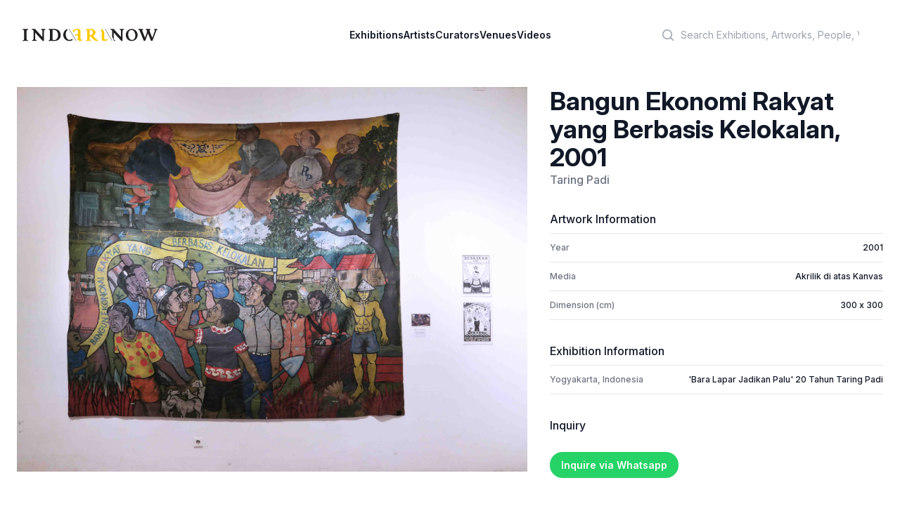

--- FILE ---
content_type: application/javascript
request_url: http://www.indoartnow.com/assets/application-9cb7505e3e2a07c058407d2347a21e479da508459c1c664c800fdc4aa83a670c.js
body_size: 91992
content:
(() => {
  var __create = Object.create;
  var __defProp = Object.defineProperty;
  var __getOwnPropDesc = Object.getOwnPropertyDescriptor;
  var __getOwnPropNames = Object.getOwnPropertyNames;
  var __getProtoOf = Object.getPrototypeOf;
  var __hasOwnProp = Object.prototype.hasOwnProperty;
  var __defNormalProp = (obj, key, value) => key in obj ? __defProp(obj, key, { enumerable: true, configurable: true, writable: true, value }) : obj[key] = value;
  var __esm = (fn, res) => function __init() {
    return fn && (res = (0, fn[__getOwnPropNames(fn)[0]])(fn = 0)), res;
  };
  var __commonJS = (cb, mod) => function __require() {
    return mod || (0, cb[__getOwnPropNames(cb)[0]])((mod = { exports: {} }).exports, mod), mod.exports;
  };
  var __export = (target, all) => {
    for (var name in all)
      __defProp(target, name, { get: all[name], enumerable: true });
  };
  var __copyProps = (to, from, except, desc) => {
    if (from && typeof from === "object" || typeof from === "function") {
      for (let key of __getOwnPropNames(from))
        if (!__hasOwnProp.call(to, key) && key !== except)
          __defProp(to, key, { get: () => from[key], enumerable: !(desc = __getOwnPropDesc(from, key)) || desc.enumerable });
    }
    return to;
  };
  var __toESM = (mod, isNodeMode, target) => (target = mod != null ? __create(__getProtoOf(mod)) : {}, __copyProps(
    // If the importer is in node compatibility mode or this is not an ESM
    // file that has been converted to a CommonJS file using a Babel-
    // compatible transform (i.e. "__esModule" has not been set), then set
    // "default" to the CommonJS "module.exports" for node compatibility.
    isNodeMode || !mod || !mod.__esModule ? __defProp(target, "default", { value: mod, enumerable: true }) : target,
    mod
  ));
  var __publicField = (obj, key, value) => {
    __defNormalProp(obj, typeof key !== "symbol" ? key + "" : key, value);
    return value;
  };

  // node_modules/@rails/actioncable/src/adapters.js
  var adapters_default;
  var init_adapters = __esm({
    "node_modules/@rails/actioncable/src/adapters.js"() {
      adapters_default = {
        logger: self.console,
        WebSocket: self.WebSocket
      };
    }
  });

  // node_modules/@rails/actioncable/src/logger.js
  var logger_default;
  var init_logger = __esm({
    "node_modules/@rails/actioncable/src/logger.js"() {
      init_adapters();
      logger_default = {
        log(...messages) {
          if (this.enabled) {
            messages.push(Date.now());
            adapters_default.logger.log("[ActionCable]", ...messages);
          }
        }
      };
    }
  });

  // node_modules/@rails/actioncable/src/connection_monitor.js
  var now, secondsSince, ConnectionMonitor, connection_monitor_default;
  var init_connection_monitor = __esm({
    "node_modules/@rails/actioncable/src/connection_monitor.js"() {
      init_logger();
      now = () => (/* @__PURE__ */ new Date()).getTime();
      secondsSince = (time) => (now() - time) / 1e3;
      ConnectionMonitor = class {
        constructor(connection) {
          this.visibilityDidChange = this.visibilityDidChange.bind(this);
          this.connection = connection;
          this.reconnectAttempts = 0;
        }
        start() {
          if (!this.isRunning()) {
            this.startedAt = now();
            delete this.stoppedAt;
            this.startPolling();
            addEventListener("visibilitychange", this.visibilityDidChange);
            logger_default.log(`ConnectionMonitor started. stale threshold = ${this.constructor.staleThreshold} s`);
          }
        }
        stop() {
          if (this.isRunning()) {
            this.stoppedAt = now();
            this.stopPolling();
            removeEventListener("visibilitychange", this.visibilityDidChange);
            logger_default.log("ConnectionMonitor stopped");
          }
        }
        isRunning() {
          return this.startedAt && !this.stoppedAt;
        }
        recordPing() {
          this.pingedAt = now();
        }
        recordConnect() {
          this.reconnectAttempts = 0;
          this.recordPing();
          delete this.disconnectedAt;
          logger_default.log("ConnectionMonitor recorded connect");
        }
        recordDisconnect() {
          this.disconnectedAt = now();
          logger_default.log("ConnectionMonitor recorded disconnect");
        }
        // Private
        startPolling() {
          this.stopPolling();
          this.poll();
        }
        stopPolling() {
          clearTimeout(this.pollTimeout);
        }
        poll() {
          this.pollTimeout = setTimeout(
            () => {
              this.reconnectIfStale();
              this.poll();
            },
            this.getPollInterval()
          );
        }
        getPollInterval() {
          const { staleThreshold, reconnectionBackoffRate } = this.constructor;
          const backoff = Math.pow(1 + reconnectionBackoffRate, Math.min(this.reconnectAttempts, 10));
          const jitterMax = this.reconnectAttempts === 0 ? 1 : reconnectionBackoffRate;
          const jitter = jitterMax * Math.random();
          return staleThreshold * 1e3 * backoff * (1 + jitter);
        }
        reconnectIfStale() {
          if (this.connectionIsStale()) {
            logger_default.log(`ConnectionMonitor detected stale connection. reconnectAttempts = ${this.reconnectAttempts}, time stale = ${secondsSince(this.refreshedAt)} s, stale threshold = ${this.constructor.staleThreshold} s`);
            this.reconnectAttempts++;
            if (this.disconnectedRecently()) {
              logger_default.log(`ConnectionMonitor skipping reopening recent disconnect. time disconnected = ${secondsSince(this.disconnectedAt)} s`);
            } else {
              logger_default.log("ConnectionMonitor reopening");
              this.connection.reopen();
            }
          }
        }
        get refreshedAt() {
          return this.pingedAt ? this.pingedAt : this.startedAt;
        }
        connectionIsStale() {
          return secondsSince(this.refreshedAt) > this.constructor.staleThreshold;
        }
        disconnectedRecently() {
          return this.disconnectedAt && secondsSince(this.disconnectedAt) < this.constructor.staleThreshold;
        }
        visibilityDidChange() {
          if (document.visibilityState === "visible") {
            setTimeout(
              () => {
                if (this.connectionIsStale() || !this.connection.isOpen()) {
                  logger_default.log(`ConnectionMonitor reopening stale connection on visibilitychange. visibilityState = ${document.visibilityState}`);
                  this.connection.reopen();
                }
              },
              200
            );
          }
        }
      };
      ConnectionMonitor.staleThreshold = 6;
      ConnectionMonitor.reconnectionBackoffRate = 0.15;
      connection_monitor_default = ConnectionMonitor;
    }
  });

  // node_modules/@rails/actioncable/src/internal.js
  var internal_default;
  var init_internal = __esm({
    "node_modules/@rails/actioncable/src/internal.js"() {
      internal_default = {
        "message_types": {
          "welcome": "welcome",
          "disconnect": "disconnect",
          "ping": "ping",
          "confirmation": "confirm_subscription",
          "rejection": "reject_subscription"
        },
        "disconnect_reasons": {
          "unauthorized": "unauthorized",
          "invalid_request": "invalid_request",
          "server_restart": "server_restart"
        },
        "default_mount_path": "/cable",
        "protocols": [
          "actioncable-v1-json",
          "actioncable-unsupported"
        ]
      };
    }
  });

  // node_modules/@rails/actioncable/src/connection.js
  var message_types, protocols, supportedProtocols, indexOf, Connection, connection_default;
  var init_connection = __esm({
    "node_modules/@rails/actioncable/src/connection.js"() {
      init_adapters();
      init_connection_monitor();
      init_internal();
      init_logger();
      ({ message_types, protocols } = internal_default);
      supportedProtocols = protocols.slice(0, protocols.length - 1);
      indexOf = [].indexOf;
      Connection = class {
        constructor(consumer2) {
          this.open = this.open.bind(this);
          this.consumer = consumer2;
          this.subscriptions = this.consumer.subscriptions;
          this.monitor = new connection_monitor_default(this);
          this.disconnected = true;
        }
        send(data) {
          if (this.isOpen()) {
            this.webSocket.send(JSON.stringify(data));
            return true;
          } else {
            return false;
          }
        }
        open() {
          if (this.isActive()) {
            logger_default.log(`Attempted to open WebSocket, but existing socket is ${this.getState()}`);
            return false;
          } else {
            logger_default.log(`Opening WebSocket, current state is ${this.getState()}, subprotocols: ${protocols}`);
            if (this.webSocket) {
              this.uninstallEventHandlers();
            }
            this.webSocket = new adapters_default.WebSocket(this.consumer.url, protocols);
            this.installEventHandlers();
            this.monitor.start();
            return true;
          }
        }
        close({ allowReconnect } = { allowReconnect: true }) {
          if (!allowReconnect) {
            this.monitor.stop();
          }
          if (this.isOpen()) {
            return this.webSocket.close();
          }
        }
        reopen() {
          logger_default.log(`Reopening WebSocket, current state is ${this.getState()}`);
          if (this.isActive()) {
            try {
              return this.close();
            } catch (error2) {
              logger_default.log("Failed to reopen WebSocket", error2);
            } finally {
              logger_default.log(`Reopening WebSocket in ${this.constructor.reopenDelay}ms`);
              setTimeout(this.open, this.constructor.reopenDelay);
            }
          } else {
            return this.open();
          }
        }
        getProtocol() {
          if (this.webSocket) {
            return this.webSocket.protocol;
          }
        }
        isOpen() {
          return this.isState("open");
        }
        isActive() {
          return this.isState("open", "connecting");
        }
        // Private
        isProtocolSupported() {
          return indexOf.call(supportedProtocols, this.getProtocol()) >= 0;
        }
        isState(...states) {
          return indexOf.call(states, this.getState()) >= 0;
        }
        getState() {
          if (this.webSocket) {
            for (let state in adapters_default.WebSocket) {
              if (adapters_default.WebSocket[state] === this.webSocket.readyState) {
                return state.toLowerCase();
              }
            }
          }
          return null;
        }
        installEventHandlers() {
          for (let eventName in this.events) {
            const handler = this.events[eventName].bind(this);
            this.webSocket[`on${eventName}`] = handler;
          }
        }
        uninstallEventHandlers() {
          for (let eventName in this.events) {
            this.webSocket[`on${eventName}`] = function() {
            };
          }
        }
      };
      Connection.reopenDelay = 500;
      Connection.prototype.events = {
        message(event) {
          if (!this.isProtocolSupported()) {
            return;
          }
          const { identifier, message, reason, reconnect, type } = JSON.parse(event.data);
          switch (type) {
            case message_types.welcome:
              this.monitor.recordConnect();
              return this.subscriptions.reload();
            case message_types.disconnect:
              logger_default.log(`Disconnecting. Reason: ${reason}`);
              return this.close({ allowReconnect: reconnect });
            case message_types.ping:
              return this.monitor.recordPing();
            case message_types.confirmation:
              this.subscriptions.confirmSubscription(identifier);
              return this.subscriptions.notify(identifier, "connected");
            case message_types.rejection:
              return this.subscriptions.reject(identifier);
            default:
              return this.subscriptions.notify(identifier, "received", message);
          }
        },
        open() {
          logger_default.log(`WebSocket onopen event, using '${this.getProtocol()}' subprotocol`);
          this.disconnected = false;
          if (!this.isProtocolSupported()) {
            logger_default.log("Protocol is unsupported. Stopping monitor and disconnecting.");
            return this.close({ allowReconnect: false });
          }
        },
        close(event) {
          logger_default.log("WebSocket onclose event");
          if (this.disconnected) {
            return;
          }
          this.disconnected = true;
          this.monitor.recordDisconnect();
          return this.subscriptions.notifyAll("disconnected", { willAttemptReconnect: this.monitor.isRunning() });
        },
        error() {
          logger_default.log("WebSocket onerror event");
        }
      };
      connection_default = Connection;
    }
  });

  // node_modules/@rails/actioncable/src/subscription.js
  var extend, Subscription;
  var init_subscription = __esm({
    "node_modules/@rails/actioncable/src/subscription.js"() {
      extend = function(object, properties) {
        if (properties != null) {
          for (let key in properties) {
            const value = properties[key];
            object[key] = value;
          }
        }
        return object;
      };
      Subscription = class {
        constructor(consumer2, params = {}, mixin) {
          this.consumer = consumer2;
          this.identifier = JSON.stringify(params);
          extend(this, mixin);
        }
        // Perform a channel action with the optional data passed as an attribute
        perform(action, data = {}) {
          data.action = action;
          return this.send(data);
        }
        send(data) {
          return this.consumer.send({ command: "message", identifier: this.identifier, data: JSON.stringify(data) });
        }
        unsubscribe() {
          return this.consumer.subscriptions.remove(this);
        }
      };
    }
  });

  // node_modules/@rails/actioncable/src/subscription_guarantor.js
  var SubscriptionGuarantor, subscription_guarantor_default;
  var init_subscription_guarantor = __esm({
    "node_modules/@rails/actioncable/src/subscription_guarantor.js"() {
      init_logger();
      SubscriptionGuarantor = class {
        constructor(subscriptions) {
          this.subscriptions = subscriptions;
          this.pendingSubscriptions = [];
        }
        guarantee(subscription) {
          if (this.pendingSubscriptions.indexOf(subscription) == -1) {
            logger_default.log(`SubscriptionGuarantor guaranteeing ${subscription.identifier}`);
            this.pendingSubscriptions.push(subscription);
          } else {
            logger_default.log(`SubscriptionGuarantor already guaranteeing ${subscription.identifier}`);
          }
          this.startGuaranteeing();
        }
        forget(subscription) {
          logger_default.log(`SubscriptionGuarantor forgetting ${subscription.identifier}`);
          this.pendingSubscriptions = this.pendingSubscriptions.filter((s) => s !== subscription);
        }
        startGuaranteeing() {
          this.stopGuaranteeing();
          this.retrySubscribing();
        }
        stopGuaranteeing() {
          clearTimeout(this.retryTimeout);
        }
        retrySubscribing() {
          this.retryTimeout = setTimeout(
            () => {
              if (this.subscriptions && typeof this.subscriptions.subscribe === "function") {
                this.pendingSubscriptions.map((subscription) => {
                  logger_default.log(`SubscriptionGuarantor resubscribing ${subscription.identifier}`);
                  this.subscriptions.subscribe(subscription);
                });
              }
            },
            500
          );
        }
      };
      subscription_guarantor_default = SubscriptionGuarantor;
    }
  });

  // node_modules/@rails/actioncable/src/subscriptions.js
  var Subscriptions;
  var init_subscriptions = __esm({
    "node_modules/@rails/actioncable/src/subscriptions.js"() {
      init_subscription();
      init_subscription_guarantor();
      init_logger();
      Subscriptions = class {
        constructor(consumer2) {
          this.consumer = consumer2;
          this.guarantor = new subscription_guarantor_default(this);
          this.subscriptions = [];
        }
        create(channelName, mixin) {
          const channel = channelName;
          const params = typeof channel === "object" ? channel : { channel };
          const subscription = new Subscription(this.consumer, params, mixin);
          return this.add(subscription);
        }
        // Private
        add(subscription) {
          this.subscriptions.push(subscription);
          this.consumer.ensureActiveConnection();
          this.notify(subscription, "initialized");
          this.subscribe(subscription);
          return subscription;
        }
        remove(subscription) {
          this.forget(subscription);
          if (!this.findAll(subscription.identifier).length) {
            this.sendCommand(subscription, "unsubscribe");
          }
          return subscription;
        }
        reject(identifier) {
          return this.findAll(identifier).map((subscription) => {
            this.forget(subscription);
            this.notify(subscription, "rejected");
            return subscription;
          });
        }
        forget(subscription) {
          this.guarantor.forget(subscription);
          this.subscriptions = this.subscriptions.filter((s) => s !== subscription);
          return subscription;
        }
        findAll(identifier) {
          return this.subscriptions.filter((s) => s.identifier === identifier);
        }
        reload() {
          return this.subscriptions.map((subscription) => this.subscribe(subscription));
        }
        notifyAll(callbackName, ...args) {
          return this.subscriptions.map((subscription) => this.notify(subscription, callbackName, ...args));
        }
        notify(subscription, callbackName, ...args) {
          let subscriptions;
          if (typeof subscription === "string") {
            subscriptions = this.findAll(subscription);
          } else {
            subscriptions = [subscription];
          }
          return subscriptions.map((subscription2) => typeof subscription2[callbackName] === "function" ? subscription2[callbackName](...args) : void 0);
        }
        subscribe(subscription) {
          if (this.sendCommand(subscription, "subscribe")) {
            this.guarantor.guarantee(subscription);
          }
        }
        confirmSubscription(identifier) {
          logger_default.log(`Subscription confirmed ${identifier}`);
          this.findAll(identifier).map((subscription) => this.guarantor.forget(subscription));
        }
        sendCommand(subscription, command) {
          const { identifier } = subscription;
          return this.consumer.send({ command, identifier });
        }
      };
    }
  });

  // node_modules/@rails/actioncable/src/consumer.js
  function createWebSocketURL(url) {
    if (typeof url === "function") {
      url = url();
    }
    if (url && !/^wss?:/i.test(url)) {
      const a = document.createElement("a");
      a.href = url;
      a.href = a.href;
      a.protocol = a.protocol.replace("http", "ws");
      return a.href;
    } else {
      return url;
    }
  }
  var Consumer;
  var init_consumer = __esm({
    "node_modules/@rails/actioncable/src/consumer.js"() {
      init_connection();
      init_subscriptions();
      Consumer = class {
        constructor(url) {
          this._url = url;
          this.subscriptions = new Subscriptions(this);
          this.connection = new connection_default(this);
        }
        get url() {
          return createWebSocketURL(this._url);
        }
        send(data) {
          return this.connection.send(data);
        }
        connect() {
          return this.connection.open();
        }
        disconnect() {
          return this.connection.close({ allowReconnect: false });
        }
        ensureActiveConnection() {
          if (!this.connection.isActive()) {
            return this.connection.open();
          }
        }
      };
    }
  });

  // node_modules/@rails/actioncable/src/index.js
  var src_exports = {};
  __export(src_exports, {
    Connection: () => connection_default,
    ConnectionMonitor: () => connection_monitor_default,
    Consumer: () => Consumer,
    INTERNAL: () => internal_default,
    Subscription: () => Subscription,
    SubscriptionGuarantor: () => subscription_guarantor_default,
    Subscriptions: () => Subscriptions,
    adapters: () => adapters_default,
    createConsumer: () => createConsumer,
    createWebSocketURL: () => createWebSocketURL,
    getConfig: () => getConfig,
    logger: () => logger_default
  });
  function createConsumer(url = getConfig("url") || internal_default.default_mount_path) {
    return new Consumer(url);
  }
  function getConfig(name) {
    const element = document.head.querySelector(`meta[name='action-cable-${name}']`);
    if (element) {
      return element.getAttribute("content");
    }
  }
  var init_src = __esm({
    "node_modules/@rails/actioncable/src/index.js"() {
      init_connection();
      init_connection_monitor();
      init_consumer();
      init_internal();
      init_subscription();
      init_subscriptions();
      init_subscription_guarantor();
      init_adapters();
      init_logger();
    }
  });

  // node_modules/choices.js/public/assets/scripts/choices.js
  var require_choices = __commonJS({
    "node_modules/choices.js/public/assets/scripts/choices.js"(exports, module) {
      (function webpackUniversalModuleDefinition(root, factory) {
        if (typeof exports === "object" && typeof module === "object")
          module.exports = factory();
        else if (typeof define === "function" && define.amd)
          define([], factory);
        else if (typeof exports === "object")
          exports["Choices"] = factory();
        else
          root["Choices"] = factory();
      })(window, function() {
        return (
          /******/
          function() {
            "use strict";
            var __webpack_modules__ = {
              /***/
              282: (
                /***/
                function(__unused_webpack_module, exports2, __webpack_require__2) {
                  Object.defineProperty(exports2, "__esModule", {
                    value: true
                  });
                  exports2.clearChoices = exports2.activateChoices = exports2.filterChoices = exports2.addChoice = void 0;
                  var constants_1 = __webpack_require__2(883);
                  var addChoice = function(_a) {
                    var value = _a.value, label = _a.label, id = _a.id, groupId = _a.groupId, disabled = _a.disabled, elementId = _a.elementId, customProperties = _a.customProperties, placeholder = _a.placeholder, keyCode = _a.keyCode;
                    return {
                      type: constants_1.ACTION_TYPES.ADD_CHOICE,
                      value,
                      label,
                      id,
                      groupId,
                      disabled,
                      elementId,
                      customProperties,
                      placeholder,
                      keyCode
                    };
                  };
                  exports2.addChoice = addChoice;
                  var filterChoices = function(results) {
                    return {
                      type: constants_1.ACTION_TYPES.FILTER_CHOICES,
                      results
                    };
                  };
                  exports2.filterChoices = filterChoices;
                  var activateChoices = function(active) {
                    if (active === void 0) {
                      active = true;
                    }
                    return {
                      type: constants_1.ACTION_TYPES.ACTIVATE_CHOICES,
                      active
                    };
                  };
                  exports2.activateChoices = activateChoices;
                  var clearChoices = function() {
                    return {
                      type: constants_1.ACTION_TYPES.CLEAR_CHOICES
                    };
                  };
                  exports2.clearChoices = clearChoices;
                }
              ),
              /***/
              783: (
                /***/
                function(__unused_webpack_module, exports2, __webpack_require__2) {
                  Object.defineProperty(exports2, "__esModule", {
                    value: true
                  });
                  exports2.addGroup = void 0;
                  var constants_1 = __webpack_require__2(883);
                  var addGroup = function(_a) {
                    var value = _a.value, id = _a.id, active = _a.active, disabled = _a.disabled;
                    return {
                      type: constants_1.ACTION_TYPES.ADD_GROUP,
                      value,
                      id,
                      active,
                      disabled
                    };
                  };
                  exports2.addGroup = addGroup;
                }
              ),
              /***/
              464: (
                /***/
                function(__unused_webpack_module, exports2, __webpack_require__2) {
                  Object.defineProperty(exports2, "__esModule", {
                    value: true
                  });
                  exports2.highlightItem = exports2.removeItem = exports2.addItem = void 0;
                  var constants_1 = __webpack_require__2(883);
                  var addItem = function(_a) {
                    var value = _a.value, label = _a.label, id = _a.id, choiceId = _a.choiceId, groupId = _a.groupId, customProperties = _a.customProperties, placeholder = _a.placeholder, keyCode = _a.keyCode;
                    return {
                      type: constants_1.ACTION_TYPES.ADD_ITEM,
                      value,
                      label,
                      id,
                      choiceId,
                      groupId,
                      customProperties,
                      placeholder,
                      keyCode
                    };
                  };
                  exports2.addItem = addItem;
                  var removeItem = function(id, choiceId) {
                    return {
                      type: constants_1.ACTION_TYPES.REMOVE_ITEM,
                      id,
                      choiceId
                    };
                  };
                  exports2.removeItem = removeItem;
                  var highlightItem = function(id, highlighted) {
                    return {
                      type: constants_1.ACTION_TYPES.HIGHLIGHT_ITEM,
                      id,
                      highlighted
                    };
                  };
                  exports2.highlightItem = highlightItem;
                }
              ),
              /***/
              137: (
                /***/
                function(__unused_webpack_module, exports2, __webpack_require__2) {
                  Object.defineProperty(exports2, "__esModule", {
                    value: true
                  });
                  exports2.setIsLoading = exports2.resetTo = exports2.clearAll = void 0;
                  var constants_1 = __webpack_require__2(883);
                  var clearAll = function() {
                    return {
                      type: constants_1.ACTION_TYPES.CLEAR_ALL
                    };
                  };
                  exports2.clearAll = clearAll;
                  var resetTo = function(state) {
                    return {
                      type: constants_1.ACTION_TYPES.RESET_TO,
                      state
                    };
                  };
                  exports2.resetTo = resetTo;
                  var setIsLoading = function(isLoading) {
                    return {
                      type: constants_1.ACTION_TYPES.SET_IS_LOADING,
                      isLoading
                    };
                  };
                  exports2.setIsLoading = setIsLoading;
                }
              ),
              /***/
              373: (
                /***/
                function(__unused_webpack_module, exports2, __webpack_require__2) {
                  var __spreadArray = this && this.__spreadArray || function(to, from, pack) {
                    if (pack || arguments.length === 2)
                      for (var i = 0, l = from.length, ar; i < l; i++) {
                        if (ar || !(i in from)) {
                          if (!ar)
                            ar = Array.prototype.slice.call(from, 0, i);
                          ar[i] = from[i];
                        }
                      }
                    return to.concat(ar || Array.prototype.slice.call(from));
                  };
                  var __importDefault = this && this.__importDefault || function(mod) {
                    return mod && mod.__esModule ? mod : {
                      "default": mod
                    };
                  };
                  Object.defineProperty(exports2, "__esModule", {
                    value: true
                  });
                  var deepmerge_1 = __importDefault(__webpack_require__2(996));
                  var fuse_js_1 = __importDefault(__webpack_require__2(221));
                  var choices_1 = __webpack_require__2(282);
                  var groups_1 = __webpack_require__2(783);
                  var items_1 = __webpack_require__2(464);
                  var misc_1 = __webpack_require__2(137);
                  var components_1 = __webpack_require__2(520);
                  var constants_1 = __webpack_require__2(883);
                  var defaults_1 = __webpack_require__2(789);
                  var utils_1 = __webpack_require__2(799);
                  var reducers_1 = __webpack_require__2(655);
                  var store_1 = __importDefault(__webpack_require__2(744));
                  var templates_1 = __importDefault(__webpack_require__2(686));
                  var IS_IE11 = "-ms-scroll-limit" in document.documentElement.style && "-ms-ime-align" in document.documentElement.style;
                  var USER_DEFAULTS = {};
                  var Choices2 = (
                    /** @class */
                    function() {
                      function Choices3(element, userConfig) {
                        if (element === void 0) {
                          element = "[data-choice]";
                        }
                        if (userConfig === void 0) {
                          userConfig = {};
                        }
                        var _this = this;
                        if (userConfig.allowHTML === void 0) {
                          console.warn("Deprecation warning: allowHTML will default to false in a future release. To render HTML in Choices, you will need to set it to true. Setting allowHTML will suppress this message.");
                        }
                        this.config = deepmerge_1.default.all(
                          [defaults_1.DEFAULT_CONFIG, Choices3.defaults.options, userConfig],
                          // When merging array configs, replace with a copy of the userConfig array,
                          // instead of concatenating with the default array
                          {
                            arrayMerge: function(_, sourceArray) {
                              return __spreadArray([], sourceArray, true);
                            }
                          }
                        );
                        var invalidConfigOptions = (0, utils_1.diff)(this.config, defaults_1.DEFAULT_CONFIG);
                        if (invalidConfigOptions.length) {
                          console.warn("Unknown config option(s) passed", invalidConfigOptions.join(", "));
                        }
                        var passedElement = typeof element === "string" ? document.querySelector(element) : element;
                        if (!(passedElement instanceof HTMLInputElement || passedElement instanceof HTMLSelectElement)) {
                          throw TypeError("Expected one of the following types text|select-one|select-multiple");
                        }
                        this._isTextElement = passedElement.type === constants_1.TEXT_TYPE;
                        this._isSelectOneElement = passedElement.type === constants_1.SELECT_ONE_TYPE;
                        this._isSelectMultipleElement = passedElement.type === constants_1.SELECT_MULTIPLE_TYPE;
                        this._isSelectElement = this._isSelectOneElement || this._isSelectMultipleElement;
                        this.config.searchEnabled = this._isSelectMultipleElement || this.config.searchEnabled;
                        if (!["auto", "always"].includes("".concat(this.config.renderSelectedChoices))) {
                          this.config.renderSelectedChoices = "auto";
                        }
                        if (userConfig.addItemFilter && typeof userConfig.addItemFilter !== "function") {
                          var re = userConfig.addItemFilter instanceof RegExp ? userConfig.addItemFilter : new RegExp(userConfig.addItemFilter);
                          this.config.addItemFilter = re.test.bind(re);
                        }
                        if (this._isTextElement) {
                          this.passedElement = new components_1.WrappedInput({
                            element: passedElement,
                            classNames: this.config.classNames,
                            delimiter: this.config.delimiter
                          });
                        } else {
                          this.passedElement = new components_1.WrappedSelect({
                            element: passedElement,
                            classNames: this.config.classNames,
                            template: function(data) {
                              return _this._templates.option(data);
                            }
                          });
                        }
                        this.initialised = false;
                        this._store = new store_1.default();
                        this._initialState = reducers_1.defaultState;
                        this._currentState = reducers_1.defaultState;
                        this._prevState = reducers_1.defaultState;
                        this._currentValue = "";
                        this._canSearch = !!this.config.searchEnabled;
                        this._isScrollingOnIe = false;
                        this._highlightPosition = 0;
                        this._wasTap = true;
                        this._placeholderValue = this._generatePlaceholderValue();
                        this._baseId = (0, utils_1.generateId)(this.passedElement.element, "choices-");
                        this._direction = this.passedElement.dir;
                        if (!this._direction) {
                          var elementDirection = window.getComputedStyle(this.passedElement.element).direction;
                          var documentDirection = window.getComputedStyle(document.documentElement).direction;
                          if (elementDirection !== documentDirection) {
                            this._direction = elementDirection;
                          }
                        }
                        this._idNames = {
                          itemChoice: "item-choice"
                        };
                        if (this._isSelectElement) {
                          this._presetGroups = this.passedElement.optionGroups;
                          this._presetOptions = this.passedElement.options;
                        }
                        this._presetChoices = this.config.choices;
                        this._presetItems = this.config.items;
                        if (this.passedElement.value && this._isTextElement) {
                          var splitValues = this.passedElement.value.split(this.config.delimiter);
                          this._presetItems = this._presetItems.concat(splitValues);
                        }
                        if (this.passedElement.options) {
                          this.passedElement.options.forEach(function(option) {
                            _this._presetChoices.push({
                              value: option.value,
                              label: option.innerHTML,
                              selected: !!option.selected,
                              disabled: option.disabled || option.parentNode.disabled,
                              placeholder: option.value === "" || option.hasAttribute("placeholder"),
                              customProperties: (0, utils_1.parseCustomProperties)(option.dataset.customProperties)
                            });
                          });
                        }
                        this._render = this._render.bind(this);
                        this._onFocus = this._onFocus.bind(this);
                        this._onBlur = this._onBlur.bind(this);
                        this._onKeyUp = this._onKeyUp.bind(this);
                        this._onKeyDown = this._onKeyDown.bind(this);
                        this._onClick = this._onClick.bind(this);
                        this._onTouchMove = this._onTouchMove.bind(this);
                        this._onTouchEnd = this._onTouchEnd.bind(this);
                        this._onMouseDown = this._onMouseDown.bind(this);
                        this._onMouseOver = this._onMouseOver.bind(this);
                        this._onFormReset = this._onFormReset.bind(this);
                        this._onSelectKey = this._onSelectKey.bind(this);
                        this._onEnterKey = this._onEnterKey.bind(this);
                        this._onEscapeKey = this._onEscapeKey.bind(this);
                        this._onDirectionKey = this._onDirectionKey.bind(this);
                        this._onDeleteKey = this._onDeleteKey.bind(this);
                        if (this.passedElement.isActive) {
                          if (!this.config.silent) {
                            console.warn("Trying to initialise Choices on element already initialised", {
                              element
                            });
                          }
                          this.initialised = true;
                          return;
                        }
                        this.init();
                      }
                      Object.defineProperty(Choices3, "defaults", {
                        get: function() {
                          return Object.preventExtensions({
                            get options() {
                              return USER_DEFAULTS;
                            },
                            get templates() {
                              return templates_1.default;
                            }
                          });
                        },
                        enumerable: false,
                        configurable: true
                      });
                      Choices3.prototype.init = function() {
                        if (this.initialised) {
                          return;
                        }
                        this._createTemplates();
                        this._createElements();
                        this._createStructure();
                        this._store.subscribe(this._render);
                        this._render();
                        this._addEventListeners();
                        var shouldDisable = !this.config.addItems || this.passedElement.element.hasAttribute("disabled");
                        if (shouldDisable) {
                          this.disable();
                        }
                        this.initialised = true;
                        var callbackOnInit = this.config.callbackOnInit;
                        if (callbackOnInit && typeof callbackOnInit === "function") {
                          callbackOnInit.call(this);
                        }
                      };
                      Choices3.prototype.destroy = function() {
                        if (!this.initialised) {
                          return;
                        }
                        this._removeEventListeners();
                        this.passedElement.reveal();
                        this.containerOuter.unwrap(this.passedElement.element);
                        this.clearStore();
                        if (this._isSelectElement) {
                          this.passedElement.options = this._presetOptions;
                        }
                        this._templates = templates_1.default;
                        this.initialised = false;
                      };
                      Choices3.prototype.enable = function() {
                        if (this.passedElement.isDisabled) {
                          this.passedElement.enable();
                        }
                        if (this.containerOuter.isDisabled) {
                          this._addEventListeners();
                          this.input.enable();
                          this.containerOuter.enable();
                        }
                        return this;
                      };
                      Choices3.prototype.disable = function() {
                        if (!this.passedElement.isDisabled) {
                          this.passedElement.disable();
                        }
                        if (!this.containerOuter.isDisabled) {
                          this._removeEventListeners();
                          this.input.disable();
                          this.containerOuter.disable();
                        }
                        return this;
                      };
                      Choices3.prototype.highlightItem = function(item, runEvent) {
                        if (runEvent === void 0) {
                          runEvent = true;
                        }
                        if (!item || !item.id) {
                          return this;
                        }
                        var id = item.id, _a = item.groupId, groupId = _a === void 0 ? -1 : _a, _b = item.value, value = _b === void 0 ? "" : _b, _c = item.label, label = _c === void 0 ? "" : _c;
                        var group = groupId >= 0 ? this._store.getGroupById(groupId) : null;
                        this._store.dispatch((0, items_1.highlightItem)(id, true));
                        if (runEvent) {
                          this.passedElement.triggerEvent(constants_1.EVENTS.highlightItem, {
                            id,
                            value,
                            label,
                            groupValue: group && group.value ? group.value : null
                          });
                        }
                        return this;
                      };
                      Choices3.prototype.unhighlightItem = function(item) {
                        if (!item || !item.id) {
                          return this;
                        }
                        var id = item.id, _a = item.groupId, groupId = _a === void 0 ? -1 : _a, _b = item.value, value = _b === void 0 ? "" : _b, _c = item.label, label = _c === void 0 ? "" : _c;
                        var group = groupId >= 0 ? this._store.getGroupById(groupId) : null;
                        this._store.dispatch((0, items_1.highlightItem)(id, false));
                        this.passedElement.triggerEvent(constants_1.EVENTS.highlightItem, {
                          id,
                          value,
                          label,
                          groupValue: group && group.value ? group.value : null
                        });
                        return this;
                      };
                      Choices3.prototype.highlightAll = function() {
                        var _this = this;
                        this._store.items.forEach(function(item) {
                          return _this.highlightItem(item);
                        });
                        return this;
                      };
                      Choices3.prototype.unhighlightAll = function() {
                        var _this = this;
                        this._store.items.forEach(function(item) {
                          return _this.unhighlightItem(item);
                        });
                        return this;
                      };
                      Choices3.prototype.removeActiveItemsByValue = function(value) {
                        var _this = this;
                        this._store.activeItems.filter(function(item) {
                          return item.value === value;
                        }).forEach(function(item) {
                          return _this._removeItem(item);
                        });
                        return this;
                      };
                      Choices3.prototype.removeActiveItems = function(excludedId) {
                        var _this = this;
                        this._store.activeItems.filter(function(_a) {
                          var id = _a.id;
                          return id !== excludedId;
                        }).forEach(function(item) {
                          return _this._removeItem(item);
                        });
                        return this;
                      };
                      Choices3.prototype.removeHighlightedItems = function(runEvent) {
                        var _this = this;
                        if (runEvent === void 0) {
                          runEvent = false;
                        }
                        this._store.highlightedActiveItems.forEach(function(item) {
                          _this._removeItem(item);
                          if (runEvent) {
                            _this._triggerChange(item.value);
                          }
                        });
                        return this;
                      };
                      Choices3.prototype.showDropdown = function(preventInputFocus) {
                        var _this = this;
                        if (this.dropdown.isActive) {
                          return this;
                        }
                        requestAnimationFrame(function() {
                          _this.dropdown.show();
                          _this.containerOuter.open(_this.dropdown.distanceFromTopWindow);
                          if (!preventInputFocus && _this._canSearch) {
                            _this.input.focus();
                          }
                          _this.passedElement.triggerEvent(constants_1.EVENTS.showDropdown, {});
                        });
                        return this;
                      };
                      Choices3.prototype.hideDropdown = function(preventInputBlur) {
                        var _this = this;
                        if (!this.dropdown.isActive) {
                          return this;
                        }
                        requestAnimationFrame(function() {
                          _this.dropdown.hide();
                          _this.containerOuter.close();
                          if (!preventInputBlur && _this._canSearch) {
                            _this.input.removeActiveDescendant();
                            _this.input.blur();
                          }
                          _this.passedElement.triggerEvent(constants_1.EVENTS.hideDropdown, {});
                        });
                        return this;
                      };
                      Choices3.prototype.getValue = function(valueOnly) {
                        if (valueOnly === void 0) {
                          valueOnly = false;
                        }
                        var values = this._store.activeItems.reduce(function(selectedItems, item) {
                          var itemValue = valueOnly ? item.value : item;
                          selectedItems.push(itemValue);
                          return selectedItems;
                        }, []);
                        return this._isSelectOneElement ? values[0] : values;
                      };
                      Choices3.prototype.setValue = function(items) {
                        var _this = this;
                        if (!this.initialised) {
                          return this;
                        }
                        items.forEach(function(value) {
                          return _this._setChoiceOrItem(value);
                        });
                        return this;
                      };
                      Choices3.prototype.setChoiceByValue = function(value) {
                        var _this = this;
                        if (!this.initialised || this._isTextElement) {
                          return this;
                        }
                        var choiceValue = Array.isArray(value) ? value : [value];
                        choiceValue.forEach(function(val) {
                          return _this._findAndSelectChoiceByValue(val);
                        });
                        return this;
                      };
                      Choices3.prototype.setChoices = function(choicesArrayOrFetcher, value, label, replaceChoices) {
                        var _this = this;
                        if (choicesArrayOrFetcher === void 0) {
                          choicesArrayOrFetcher = [];
                        }
                        if (value === void 0) {
                          value = "value";
                        }
                        if (label === void 0) {
                          label = "label";
                        }
                        if (replaceChoices === void 0) {
                          replaceChoices = false;
                        }
                        if (!this.initialised) {
                          throw new ReferenceError("setChoices was called on a non-initialized instance of Choices");
                        }
                        if (!this._isSelectElement) {
                          throw new TypeError("setChoices can't be used with INPUT based Choices");
                        }
                        if (typeof value !== "string" || !value) {
                          throw new TypeError("value parameter must be a name of 'value' field in passed objects");
                        }
                        if (replaceChoices) {
                          this.clearChoices();
                        }
                        if (typeof choicesArrayOrFetcher === "function") {
                          var fetcher_1 = choicesArrayOrFetcher(this);
                          if (typeof Promise === "function" && fetcher_1 instanceof Promise) {
                            return new Promise(function(resolve) {
                              return requestAnimationFrame(resolve);
                            }).then(function() {
                              return _this._handleLoadingState(true);
                            }).then(function() {
                              return fetcher_1;
                            }).then(function(data) {
                              return _this.setChoices(data, value, label, replaceChoices);
                            }).catch(function(err) {
                              if (!_this.config.silent) {
                                console.error(err);
                              }
                            }).then(function() {
                              return _this._handleLoadingState(false);
                            }).then(function() {
                              return _this;
                            });
                          }
                          if (!Array.isArray(fetcher_1)) {
                            throw new TypeError(".setChoices first argument function must return either array of choices or Promise, got: ".concat(typeof fetcher_1));
                          }
                          return this.setChoices(fetcher_1, value, label, false);
                        }
                        if (!Array.isArray(choicesArrayOrFetcher)) {
                          throw new TypeError(".setChoices must be called either with array of choices with a function resulting into Promise of array of choices");
                        }
                        this.containerOuter.removeLoadingState();
                        this._startLoading();
                        choicesArrayOrFetcher.forEach(function(groupOrChoice) {
                          if (groupOrChoice.choices) {
                            _this._addGroup({
                              id: groupOrChoice.id ? parseInt("".concat(groupOrChoice.id), 10) : null,
                              group: groupOrChoice,
                              valueKey: value,
                              labelKey: label
                            });
                          } else {
                            var choice = groupOrChoice;
                            _this._addChoice({
                              value: choice[value],
                              label: choice[label],
                              isSelected: !!choice.selected,
                              isDisabled: !!choice.disabled,
                              placeholder: !!choice.placeholder,
                              customProperties: choice.customProperties
                            });
                          }
                        });
                        this._stopLoading();
                        return this;
                      };
                      Choices3.prototype.clearChoices = function() {
                        this._store.dispatch((0, choices_1.clearChoices)());
                        return this;
                      };
                      Choices3.prototype.clearStore = function() {
                        this._store.dispatch((0, misc_1.clearAll)());
                        return this;
                      };
                      Choices3.prototype.clearInput = function() {
                        var shouldSetInputWidth = !this._isSelectOneElement;
                        this.input.clear(shouldSetInputWidth);
                        if (!this._isTextElement && this._canSearch) {
                          this._isSearching = false;
                          this._store.dispatch((0, choices_1.activateChoices)(true));
                        }
                        return this;
                      };
                      Choices3.prototype._render = function() {
                        if (this._store.isLoading()) {
                          return;
                        }
                        this._currentState = this._store.state;
                        var stateChanged = this._currentState.choices !== this._prevState.choices || this._currentState.groups !== this._prevState.groups || this._currentState.items !== this._prevState.items;
                        var shouldRenderChoices = this._isSelectElement;
                        var shouldRenderItems = this._currentState.items !== this._prevState.items;
                        if (!stateChanged) {
                          return;
                        }
                        if (shouldRenderChoices) {
                          this._renderChoices();
                        }
                        if (shouldRenderItems) {
                          this._renderItems();
                        }
                        this._prevState = this._currentState;
                      };
                      Choices3.prototype._renderChoices = function() {
                        var _this = this;
                        var _a = this._store, activeGroups = _a.activeGroups, activeChoices = _a.activeChoices;
                        var choiceListFragment = document.createDocumentFragment();
                        this.choiceList.clear();
                        if (this.config.resetScrollPosition) {
                          requestAnimationFrame(function() {
                            return _this.choiceList.scrollToTop();
                          });
                        }
                        if (activeGroups.length >= 1 && !this._isSearching) {
                          var activePlaceholders = activeChoices.filter(function(activeChoice) {
                            return activeChoice.placeholder === true && activeChoice.groupId === -1;
                          });
                          if (activePlaceholders.length >= 1) {
                            choiceListFragment = this._createChoicesFragment(activePlaceholders, choiceListFragment);
                          }
                          choiceListFragment = this._createGroupsFragment(activeGroups, activeChoices, choiceListFragment);
                        } else if (activeChoices.length >= 1) {
                          choiceListFragment = this._createChoicesFragment(activeChoices, choiceListFragment);
                        }
                        if (choiceListFragment.childNodes && choiceListFragment.childNodes.length > 0) {
                          var activeItems = this._store.activeItems;
                          var canAddItem = this._canAddItem(activeItems, this.input.value);
                          if (canAddItem.response) {
                            this.choiceList.append(choiceListFragment);
                            this._highlightChoice();
                          } else {
                            var notice = this._getTemplate("notice", canAddItem.notice);
                            this.choiceList.append(notice);
                          }
                        } else {
                          var dropdownItem = void 0;
                          var notice = void 0;
                          if (this._isSearching) {
                            notice = typeof this.config.noResultsText === "function" ? this.config.noResultsText() : this.config.noResultsText;
                            dropdownItem = this._getTemplate("notice", notice, "no-results");
                          } else {
                            notice = typeof this.config.noChoicesText === "function" ? this.config.noChoicesText() : this.config.noChoicesText;
                            dropdownItem = this._getTemplate("notice", notice, "no-choices");
                          }
                          this.choiceList.append(dropdownItem);
                        }
                      };
                      Choices3.prototype._renderItems = function() {
                        var activeItems = this._store.activeItems || [];
                        this.itemList.clear();
                        var itemListFragment = this._createItemsFragment(activeItems);
                        if (itemListFragment.childNodes) {
                          this.itemList.append(itemListFragment);
                        }
                      };
                      Choices3.prototype._createGroupsFragment = function(groups, choices, fragment) {
                        var _this = this;
                        if (fragment === void 0) {
                          fragment = document.createDocumentFragment();
                        }
                        var getGroupChoices = function(group) {
                          return choices.filter(function(choice) {
                            if (_this._isSelectOneElement) {
                              return choice.groupId === group.id;
                            }
                            return choice.groupId === group.id && (_this.config.renderSelectedChoices === "always" || !choice.selected);
                          });
                        };
                        if (this.config.shouldSort) {
                          groups.sort(this.config.sorter);
                        }
                        groups.forEach(function(group) {
                          var groupChoices = getGroupChoices(group);
                          if (groupChoices.length >= 1) {
                            var dropdownGroup = _this._getTemplate("choiceGroup", group);
                            fragment.appendChild(dropdownGroup);
                            _this._createChoicesFragment(groupChoices, fragment, true);
                          }
                        });
                        return fragment;
                      };
                      Choices3.prototype._createChoicesFragment = function(choices, fragment, withinGroup) {
                        var _this = this;
                        if (fragment === void 0) {
                          fragment = document.createDocumentFragment();
                        }
                        if (withinGroup === void 0) {
                          withinGroup = false;
                        }
                        var _a = this.config, renderSelectedChoices = _a.renderSelectedChoices, searchResultLimit = _a.searchResultLimit, renderChoiceLimit = _a.renderChoiceLimit;
                        var filter = this._isSearching ? utils_1.sortByScore : this.config.sorter;
                        var appendChoice = function(choice) {
                          var shouldRender = renderSelectedChoices === "auto" ? _this._isSelectOneElement || !choice.selected : true;
                          if (shouldRender) {
                            var dropdownItem = _this._getTemplate("choice", choice, _this.config.itemSelectText);
                            fragment.appendChild(dropdownItem);
                          }
                        };
                        var rendererableChoices = choices;
                        if (renderSelectedChoices === "auto" && !this._isSelectOneElement) {
                          rendererableChoices = choices.filter(function(choice) {
                            return !choice.selected;
                          });
                        }
                        var _b = rendererableChoices.reduce(function(acc, choice) {
                          if (choice.placeholder) {
                            acc.placeholderChoices.push(choice);
                          } else {
                            acc.normalChoices.push(choice);
                          }
                          return acc;
                        }, {
                          placeholderChoices: [],
                          normalChoices: []
                        }), placeholderChoices = _b.placeholderChoices, normalChoices = _b.normalChoices;
                        if (this.config.shouldSort || this._isSearching) {
                          normalChoices.sort(filter);
                        }
                        var choiceLimit = rendererableChoices.length;
                        var sortedChoices = this._isSelectOneElement ? __spreadArray(__spreadArray([], placeholderChoices, true), normalChoices, true) : normalChoices;
                        if (this._isSearching) {
                          choiceLimit = searchResultLimit;
                        } else if (renderChoiceLimit && renderChoiceLimit > 0 && !withinGroup) {
                          choiceLimit = renderChoiceLimit;
                        }
                        for (var i = 0; i < choiceLimit; i += 1) {
                          if (sortedChoices[i]) {
                            appendChoice(sortedChoices[i]);
                          }
                        }
                        return fragment;
                      };
                      Choices3.prototype._createItemsFragment = function(items, fragment) {
                        var _this = this;
                        if (fragment === void 0) {
                          fragment = document.createDocumentFragment();
                        }
                        var _a = this.config, shouldSortItems = _a.shouldSortItems, sorter = _a.sorter, removeItemButton = _a.removeItemButton;
                        if (shouldSortItems && !this._isSelectOneElement) {
                          items.sort(sorter);
                        }
                        if (this._isTextElement) {
                          this.passedElement.value = items.map(function(_a2) {
                            var value = _a2.value;
                            return value;
                          }).join(this.config.delimiter);
                        } else {
                          this.passedElement.options = items;
                        }
                        var addItemToFragment = function(item) {
                          var listItem = _this._getTemplate("item", item, removeItemButton);
                          fragment.appendChild(listItem);
                        };
                        items.forEach(addItemToFragment);
                        return fragment;
                      };
                      Choices3.prototype._triggerChange = function(value) {
                        if (value === void 0 || value === null) {
                          return;
                        }
                        this.passedElement.triggerEvent(constants_1.EVENTS.change, {
                          value
                        });
                      };
                      Choices3.prototype._selectPlaceholderChoice = function(placeholderChoice) {
                        this._addItem({
                          value: placeholderChoice.value,
                          label: placeholderChoice.label,
                          choiceId: placeholderChoice.id,
                          groupId: placeholderChoice.groupId,
                          placeholder: placeholderChoice.placeholder
                        });
                        this._triggerChange(placeholderChoice.value);
                      };
                      Choices3.prototype._handleButtonAction = function(activeItems, element) {
                        if (!activeItems || !element || !this.config.removeItems || !this.config.removeItemButton) {
                          return;
                        }
                        var itemId = element.parentNode && element.parentNode.dataset.id;
                        var itemToRemove = itemId && activeItems.find(function(item) {
                          return item.id === parseInt(itemId, 10);
                        });
                        if (!itemToRemove) {
                          return;
                        }
                        this._removeItem(itemToRemove);
                        this._triggerChange(itemToRemove.value);
                        if (this._isSelectOneElement && this._store.placeholderChoice) {
                          this._selectPlaceholderChoice(this._store.placeholderChoice);
                        }
                      };
                      Choices3.prototype._handleItemAction = function(activeItems, element, hasShiftKey) {
                        var _this = this;
                        if (hasShiftKey === void 0) {
                          hasShiftKey = false;
                        }
                        if (!activeItems || !element || !this.config.removeItems || this._isSelectOneElement) {
                          return;
                        }
                        var passedId = element.dataset.id;
                        activeItems.forEach(function(item) {
                          if (item.id === parseInt("".concat(passedId), 10) && !item.highlighted) {
                            _this.highlightItem(item);
                          } else if (!hasShiftKey && item.highlighted) {
                            _this.unhighlightItem(item);
                          }
                        });
                        this.input.focus();
                      };
                      Choices3.prototype._handleChoiceAction = function(activeItems, element) {
                        if (!activeItems || !element) {
                          return;
                        }
                        var id = element.dataset.id;
                        var choice = id && this._store.getChoiceById(id);
                        if (!choice) {
                          return;
                        }
                        var passedKeyCode = activeItems[0] && activeItems[0].keyCode ? activeItems[0].keyCode : void 0;
                        var hasActiveDropdown = this.dropdown.isActive;
                        choice.keyCode = passedKeyCode;
                        this.passedElement.triggerEvent(constants_1.EVENTS.choice, {
                          choice
                        });
                        if (!choice.selected && !choice.disabled) {
                          var canAddItem = this._canAddItem(activeItems, choice.value);
                          if (canAddItem.response) {
                            this._addItem({
                              value: choice.value,
                              label: choice.label,
                              choiceId: choice.id,
                              groupId: choice.groupId,
                              customProperties: choice.customProperties,
                              placeholder: choice.placeholder,
                              keyCode: choice.keyCode
                            });
                            this._triggerChange(choice.value);
                          }
                        }
                        this.clearInput();
                        if (hasActiveDropdown && this._isSelectOneElement) {
                          this.hideDropdown(true);
                          this.containerOuter.focus();
                        }
                      };
                      Choices3.prototype._handleBackspace = function(activeItems) {
                        if (!this.config.removeItems || !activeItems) {
                          return;
                        }
                        var lastItem = activeItems[activeItems.length - 1];
                        var hasHighlightedItems = activeItems.some(function(item) {
                          return item.highlighted;
                        });
                        if (this.config.editItems && !hasHighlightedItems && lastItem) {
                          this.input.value = lastItem.value;
                          this.input.setWidth();
                          this._removeItem(lastItem);
                          this._triggerChange(lastItem.value);
                        } else {
                          if (!hasHighlightedItems) {
                            this.highlightItem(lastItem, false);
                          }
                          this.removeHighlightedItems(true);
                        }
                      };
                      Choices3.prototype._startLoading = function() {
                        this._store.dispatch((0, misc_1.setIsLoading)(true));
                      };
                      Choices3.prototype._stopLoading = function() {
                        this._store.dispatch((0, misc_1.setIsLoading)(false));
                      };
                      Choices3.prototype._handleLoadingState = function(setLoading) {
                        if (setLoading === void 0) {
                          setLoading = true;
                        }
                        var placeholderItem = this.itemList.getChild(".".concat(this.config.classNames.placeholder));
                        if (setLoading) {
                          this.disable();
                          this.containerOuter.addLoadingState();
                          if (this._isSelectOneElement) {
                            if (!placeholderItem) {
                              placeholderItem = this._getTemplate("placeholder", this.config.loadingText);
                              if (placeholderItem) {
                                this.itemList.append(placeholderItem);
                              }
                            } else {
                              placeholderItem.innerHTML = this.config.loadingText;
                            }
                          } else {
                            this.input.placeholder = this.config.loadingText;
                          }
                        } else {
                          this.enable();
                          this.containerOuter.removeLoadingState();
                          if (this._isSelectOneElement) {
                            if (placeholderItem) {
                              placeholderItem.innerHTML = this._placeholderValue || "";
                            }
                          } else {
                            this.input.placeholder = this._placeholderValue || "";
                          }
                        }
                      };
                      Choices3.prototype._handleSearch = function(value) {
                        if (!this.input.isFocussed) {
                          return;
                        }
                        var choices = this._store.choices;
                        var _a = this.config, searchFloor = _a.searchFloor, searchChoices = _a.searchChoices;
                        var hasUnactiveChoices = choices.some(function(option) {
                          return !option.active;
                        });
                        if (value !== null && typeof value !== "undefined" && value.length >= searchFloor) {
                          var resultCount = searchChoices ? this._searchChoices(value) : 0;
                          this.passedElement.triggerEvent(constants_1.EVENTS.search, {
                            value,
                            resultCount
                          });
                        } else if (hasUnactiveChoices) {
                          this._isSearching = false;
                          this._store.dispatch((0, choices_1.activateChoices)(true));
                        }
                      };
                      Choices3.prototype._canAddItem = function(activeItems, value) {
                        var canAddItem = true;
                        var notice = typeof this.config.addItemText === "function" ? this.config.addItemText(value) : this.config.addItemText;
                        if (!this._isSelectOneElement) {
                          var isDuplicateValue = (0, utils_1.existsInArray)(activeItems, value);
                          if (this.config.maxItemCount > 0 && this.config.maxItemCount <= activeItems.length) {
                            canAddItem = false;
                            notice = typeof this.config.maxItemText === "function" ? this.config.maxItemText(this.config.maxItemCount) : this.config.maxItemText;
                          }
                          if (!this.config.duplicateItemsAllowed && isDuplicateValue && canAddItem) {
                            canAddItem = false;
                            notice = typeof this.config.uniqueItemText === "function" ? this.config.uniqueItemText(value) : this.config.uniqueItemText;
                          }
                          if (this._isTextElement && this.config.addItems && canAddItem && typeof this.config.addItemFilter === "function" && !this.config.addItemFilter(value)) {
                            canAddItem = false;
                            notice = typeof this.config.customAddItemText === "function" ? this.config.customAddItemText(value) : this.config.customAddItemText;
                          }
                        }
                        return {
                          response: canAddItem,
                          notice
                        };
                      };
                      Choices3.prototype._searchChoices = function(value) {
                        var newValue = typeof value === "string" ? value.trim() : value;
                        var currentValue = typeof this._currentValue === "string" ? this._currentValue.trim() : this._currentValue;
                        if (newValue.length < 1 && newValue === "".concat(currentValue, " ")) {
                          return 0;
                        }
                        var haystack = this._store.searchableChoices;
                        var needle = newValue;
                        var options = Object.assign(this.config.fuseOptions, {
                          keys: __spreadArray([], this.config.searchFields, true),
                          includeMatches: true
                        });
                        var fuse = new fuse_js_1.default(haystack, options);
                        var results = fuse.search(needle);
                        this._currentValue = newValue;
                        this._highlightPosition = 0;
                        this._isSearching = true;
                        this._store.dispatch((0, choices_1.filterChoices)(results));
                        return results.length;
                      };
                      Choices3.prototype._addEventListeners = function() {
                        var documentElement = document.documentElement;
                        documentElement.addEventListener("touchend", this._onTouchEnd, true);
                        this.containerOuter.element.addEventListener("keydown", this._onKeyDown, true);
                        this.containerOuter.element.addEventListener("mousedown", this._onMouseDown, true);
                        documentElement.addEventListener("click", this._onClick, {
                          passive: true
                        });
                        documentElement.addEventListener("touchmove", this._onTouchMove, {
                          passive: true
                        });
                        this.dropdown.element.addEventListener("mouseover", this._onMouseOver, {
                          passive: true
                        });
                        if (this._isSelectOneElement) {
                          this.containerOuter.element.addEventListener("focus", this._onFocus, {
                            passive: true
                          });
                          this.containerOuter.element.addEventListener("blur", this._onBlur, {
                            passive: true
                          });
                        }
                        this.input.element.addEventListener("keyup", this._onKeyUp, {
                          passive: true
                        });
                        this.input.element.addEventListener("focus", this._onFocus, {
                          passive: true
                        });
                        this.input.element.addEventListener("blur", this._onBlur, {
                          passive: true
                        });
                        if (this.input.element.form) {
                          this.input.element.form.addEventListener("reset", this._onFormReset, {
                            passive: true
                          });
                        }
                        this.input.addEventListeners();
                      };
                      Choices3.prototype._removeEventListeners = function() {
                        var documentElement = document.documentElement;
                        documentElement.removeEventListener("touchend", this._onTouchEnd, true);
                        this.containerOuter.element.removeEventListener("keydown", this._onKeyDown, true);
                        this.containerOuter.element.removeEventListener("mousedown", this._onMouseDown, true);
                        documentElement.removeEventListener("click", this._onClick);
                        documentElement.removeEventListener("touchmove", this._onTouchMove);
                        this.dropdown.element.removeEventListener("mouseover", this._onMouseOver);
                        if (this._isSelectOneElement) {
                          this.containerOuter.element.removeEventListener("focus", this._onFocus);
                          this.containerOuter.element.removeEventListener("blur", this._onBlur);
                        }
                        this.input.element.removeEventListener("keyup", this._onKeyUp);
                        this.input.element.removeEventListener("focus", this._onFocus);
                        this.input.element.removeEventListener("blur", this._onBlur);
                        if (this.input.element.form) {
                          this.input.element.form.removeEventListener("reset", this._onFormReset);
                        }
                        this.input.removeEventListeners();
                      };
                      Choices3.prototype._onKeyDown = function(event) {
                        var keyCode = event.keyCode;
                        var activeItems = this._store.activeItems;
                        var hasFocusedInput = this.input.isFocussed;
                        var hasActiveDropdown = this.dropdown.isActive;
                        var hasItems = this.itemList.hasChildren();
                        var keyString = String.fromCharCode(keyCode);
                        var wasPrintableChar = /[^\x00-\x1F]/.test(keyString);
                        var BACK_KEY = constants_1.KEY_CODES.BACK_KEY, DELETE_KEY = constants_1.KEY_CODES.DELETE_KEY, ENTER_KEY = constants_1.KEY_CODES.ENTER_KEY, A_KEY = constants_1.KEY_CODES.A_KEY, ESC_KEY = constants_1.KEY_CODES.ESC_KEY, UP_KEY = constants_1.KEY_CODES.UP_KEY, DOWN_KEY = constants_1.KEY_CODES.DOWN_KEY, PAGE_UP_KEY = constants_1.KEY_CODES.PAGE_UP_KEY, PAGE_DOWN_KEY = constants_1.KEY_CODES.PAGE_DOWN_KEY;
                        if (!this._isTextElement && !hasActiveDropdown && wasPrintableChar) {
                          this.showDropdown();
                          if (!this.input.isFocussed) {
                            this.input.value += event.key.toLowerCase();
                          }
                        }
                        switch (keyCode) {
                          case A_KEY:
                            return this._onSelectKey(event, hasItems);
                          case ENTER_KEY:
                            return this._onEnterKey(event, activeItems, hasActiveDropdown);
                          case ESC_KEY:
                            return this._onEscapeKey(hasActiveDropdown);
                          case UP_KEY:
                          case PAGE_UP_KEY:
                          case DOWN_KEY:
                          case PAGE_DOWN_KEY:
                            return this._onDirectionKey(event, hasActiveDropdown);
                          case DELETE_KEY:
                          case BACK_KEY:
                            return this._onDeleteKey(event, activeItems, hasFocusedInput);
                          default:
                        }
                      };
                      Choices3.prototype._onKeyUp = function(_a) {
                        var target = _a.target, keyCode = _a.keyCode;
                        var value = this.input.value;
                        var activeItems = this._store.activeItems;
                        var canAddItem = this._canAddItem(activeItems, value);
                        var backKey = constants_1.KEY_CODES.BACK_KEY, deleteKey = constants_1.KEY_CODES.DELETE_KEY;
                        if (this._isTextElement) {
                          var canShowDropdownNotice = canAddItem.notice && value;
                          if (canShowDropdownNotice) {
                            var dropdownItem = this._getTemplate("notice", canAddItem.notice);
                            this.dropdown.element.innerHTML = dropdownItem.outerHTML;
                            this.showDropdown(true);
                          } else {
                            this.hideDropdown(true);
                          }
                        } else {
                          var wasRemovalKeyCode = keyCode === backKey || keyCode === deleteKey;
                          var userHasRemovedValue = wasRemovalKeyCode && target && !target.value;
                          var canReactivateChoices = !this._isTextElement && this._isSearching;
                          var canSearch = this._canSearch && canAddItem.response;
                          if (userHasRemovedValue && canReactivateChoices) {
                            this._isSearching = false;
                            this._store.dispatch((0, choices_1.activateChoices)(true));
                          } else if (canSearch) {
                            this._handleSearch(this.input.rawValue);
                          }
                        }
                        this._canSearch = this.config.searchEnabled;
                      };
                      Choices3.prototype._onSelectKey = function(event, hasItems) {
                        var ctrlKey = event.ctrlKey, metaKey = event.metaKey;
                        var hasCtrlDownKeyPressed = ctrlKey || metaKey;
                        if (hasCtrlDownKeyPressed && hasItems) {
                          this._canSearch = false;
                          var shouldHightlightAll = this.config.removeItems && !this.input.value && this.input.element === document.activeElement;
                          if (shouldHightlightAll) {
                            this.highlightAll();
                          }
                        }
                      };
                      Choices3.prototype._onEnterKey = function(event, activeItems, hasActiveDropdown) {
                        var target = event.target;
                        var enterKey = constants_1.KEY_CODES.ENTER_KEY;
                        var targetWasButton = target && target.hasAttribute("data-button");
                        if (this._isTextElement && target && target.value) {
                          var value = this.input.value;
                          var canAddItem = this._canAddItem(activeItems, value);
                          if (canAddItem.response) {
                            this.hideDropdown(true);
                            this._addItem({
                              value
                            });
                            this._triggerChange(value);
                            this.clearInput();
                          }
                        }
                        if (targetWasButton) {
                          this._handleButtonAction(activeItems, target);
                          event.preventDefault();
                        }
                        if (hasActiveDropdown) {
                          var highlightedChoice = this.dropdown.getChild(".".concat(this.config.classNames.highlightedState));
                          if (highlightedChoice) {
                            if (activeItems[0]) {
                              activeItems[0].keyCode = enterKey;
                            }
                            this._handleChoiceAction(activeItems, highlightedChoice);
                          }
                          event.preventDefault();
                        } else if (this._isSelectOneElement) {
                          this.showDropdown();
                          event.preventDefault();
                        }
                      };
                      Choices3.prototype._onEscapeKey = function(hasActiveDropdown) {
                        if (hasActiveDropdown) {
                          this.hideDropdown(true);
                          this.containerOuter.focus();
                        }
                      };
                      Choices3.prototype._onDirectionKey = function(event, hasActiveDropdown) {
                        var keyCode = event.keyCode, metaKey = event.metaKey;
                        var downKey = constants_1.KEY_CODES.DOWN_KEY, pageUpKey = constants_1.KEY_CODES.PAGE_UP_KEY, pageDownKey = constants_1.KEY_CODES.PAGE_DOWN_KEY;
                        if (hasActiveDropdown || this._isSelectOneElement) {
                          this.showDropdown();
                          this._canSearch = false;
                          var directionInt = keyCode === downKey || keyCode === pageDownKey ? 1 : -1;
                          var skipKey = metaKey || keyCode === pageDownKey || keyCode === pageUpKey;
                          var selectableChoiceIdentifier = "[data-choice-selectable]";
                          var nextEl = void 0;
                          if (skipKey) {
                            if (directionInt > 0) {
                              nextEl = this.dropdown.element.querySelector("".concat(selectableChoiceIdentifier, ":last-of-type"));
                            } else {
                              nextEl = this.dropdown.element.querySelector(selectableChoiceIdentifier);
                            }
                          } else {
                            var currentEl = this.dropdown.element.querySelector(".".concat(this.config.classNames.highlightedState));
                            if (currentEl) {
                              nextEl = (0, utils_1.getAdjacentEl)(currentEl, selectableChoiceIdentifier, directionInt);
                            } else {
                              nextEl = this.dropdown.element.querySelector(selectableChoiceIdentifier);
                            }
                          }
                          if (nextEl) {
                            if (!(0, utils_1.isScrolledIntoView)(nextEl, this.choiceList.element, directionInt)) {
                              this.choiceList.scrollToChildElement(nextEl, directionInt);
                            }
                            this._highlightChoice(nextEl);
                          }
                          event.preventDefault();
                        }
                      };
                      Choices3.prototype._onDeleteKey = function(event, activeItems, hasFocusedInput) {
                        var target = event.target;
                        if (!this._isSelectOneElement && !target.value && hasFocusedInput) {
                          this._handleBackspace(activeItems);
                          event.preventDefault();
                        }
                      };
                      Choices3.prototype._onTouchMove = function() {
                        if (this._wasTap) {
                          this._wasTap = false;
                        }
                      };
                      Choices3.prototype._onTouchEnd = function(event) {
                        var target = (event || event.touches[0]).target;
                        var touchWasWithinContainer = this._wasTap && this.containerOuter.element.contains(target);
                        if (touchWasWithinContainer) {
                          var containerWasExactTarget = target === this.containerOuter.element || target === this.containerInner.element;
                          if (containerWasExactTarget) {
                            if (this._isTextElement) {
                              this.input.focus();
                            } else if (this._isSelectMultipleElement) {
                              this.showDropdown();
                            }
                          }
                          event.stopPropagation();
                        }
                        this._wasTap = true;
                      };
                      Choices3.prototype._onMouseDown = function(event) {
                        var target = event.target;
                        if (!(target instanceof HTMLElement)) {
                          return;
                        }
                        if (IS_IE11 && this.choiceList.element.contains(target)) {
                          var firstChoice = this.choiceList.element.firstElementChild;
                          var isOnScrollbar = this._direction === "ltr" ? event.offsetX >= firstChoice.offsetWidth : event.offsetX < firstChoice.offsetLeft;
                          this._isScrollingOnIe = isOnScrollbar;
                        }
                        if (target === this.input.element) {
                          return;
                        }
                        var item = target.closest("[data-button],[data-item],[data-choice]");
                        if (item instanceof HTMLElement) {
                          var hasShiftKey = event.shiftKey;
                          var activeItems = this._store.activeItems;
                          var dataset = item.dataset;
                          if ("button" in dataset) {
                            this._handleButtonAction(activeItems, item);
                          } else if ("item" in dataset) {
                            this._handleItemAction(activeItems, item, hasShiftKey);
                          } else if ("choice" in dataset) {
                            this._handleChoiceAction(activeItems, item);
                          }
                        }
                        event.preventDefault();
                      };
                      Choices3.prototype._onMouseOver = function(_a) {
                        var target = _a.target;
                        if (target instanceof HTMLElement && "choice" in target.dataset) {
                          this._highlightChoice(target);
                        }
                      };
                      Choices3.prototype._onClick = function(_a) {
                        var target = _a.target;
                        var clickWasWithinContainer = this.containerOuter.element.contains(target);
                        if (clickWasWithinContainer) {
                          if (!this.dropdown.isActive && !this.containerOuter.isDisabled) {
                            if (this._isTextElement) {
                              if (document.activeElement !== this.input.element) {
                                this.input.focus();
                              }
                            } else {
                              this.showDropdown();
                              this.containerOuter.focus();
                            }
                          } else if (this._isSelectOneElement && target !== this.input.element && !this.dropdown.element.contains(target)) {
                            this.hideDropdown();
                          }
                        } else {
                          var hasHighlightedItems = this._store.highlightedActiveItems.length > 0;
                          if (hasHighlightedItems) {
                            this.unhighlightAll();
                          }
                          this.containerOuter.removeFocusState();
                          this.hideDropdown(true);
                        }
                      };
                      Choices3.prototype._onFocus = function(_a) {
                        var _b;
                        var _this = this;
                        var target = _a.target;
                        var focusWasWithinContainer = target && this.containerOuter.element.contains(target);
                        if (!focusWasWithinContainer) {
                          return;
                        }
                        var focusActions = (_b = {}, _b[constants_1.TEXT_TYPE] = function() {
                          if (target === _this.input.element) {
                            _this.containerOuter.addFocusState();
                          }
                        }, _b[constants_1.SELECT_ONE_TYPE] = function() {
                          _this.containerOuter.addFocusState();
                          if (target === _this.input.element) {
                            _this.showDropdown(true);
                          }
                        }, _b[constants_1.SELECT_MULTIPLE_TYPE] = function() {
                          if (target === _this.input.element) {
                            _this.showDropdown(true);
                            _this.containerOuter.addFocusState();
                          }
                        }, _b);
                        focusActions[this.passedElement.element.type]();
                      };
                      Choices3.prototype._onBlur = function(_a) {
                        var _b;
                        var _this = this;
                        var target = _a.target;
                        var blurWasWithinContainer = target && this.containerOuter.element.contains(target);
                        if (blurWasWithinContainer && !this._isScrollingOnIe) {
                          var activeItems = this._store.activeItems;
                          var hasHighlightedItems_1 = activeItems.some(function(item) {
                            return item.highlighted;
                          });
                          var blurActions = (_b = {}, _b[constants_1.TEXT_TYPE] = function() {
                            if (target === _this.input.element) {
                              _this.containerOuter.removeFocusState();
                              if (hasHighlightedItems_1) {
                                _this.unhighlightAll();
                              }
                              _this.hideDropdown(true);
                            }
                          }, _b[constants_1.SELECT_ONE_TYPE] = function() {
                            _this.containerOuter.removeFocusState();
                            if (target === _this.input.element || target === _this.containerOuter.element && !_this._canSearch) {
                              _this.hideDropdown(true);
                            }
                          }, _b[constants_1.SELECT_MULTIPLE_TYPE] = function() {
                            if (target === _this.input.element) {
                              _this.containerOuter.removeFocusState();
                              _this.hideDropdown(true);
                              if (hasHighlightedItems_1) {
                                _this.unhighlightAll();
                              }
                            }
                          }, _b);
                          blurActions[this.passedElement.element.type]();
                        } else {
                          this._isScrollingOnIe = false;
                          this.input.element.focus();
                        }
                      };
                      Choices3.prototype._onFormReset = function() {
                        this._store.dispatch((0, misc_1.resetTo)(this._initialState));
                      };
                      Choices3.prototype._highlightChoice = function(el) {
                        var _this = this;
                        if (el === void 0) {
                          el = null;
                        }
                        var choices = Array.from(this.dropdown.element.querySelectorAll("[data-choice-selectable]"));
                        if (!choices.length) {
                          return;
                        }
                        var passedEl = el;
                        var highlightedChoices = Array.from(this.dropdown.element.querySelectorAll(".".concat(this.config.classNames.highlightedState)));
                        highlightedChoices.forEach(function(choice) {
                          choice.classList.remove(_this.config.classNames.highlightedState);
                          choice.setAttribute("aria-selected", "false");
                        });
                        if (passedEl) {
                          this._highlightPosition = choices.indexOf(passedEl);
                        } else {
                          if (choices.length > this._highlightPosition) {
                            passedEl = choices[this._highlightPosition];
                          } else {
                            passedEl = choices[choices.length - 1];
                          }
                          if (!passedEl) {
                            passedEl = choices[0];
                          }
                        }
                        passedEl.classList.add(this.config.classNames.highlightedState);
                        passedEl.setAttribute("aria-selected", "true");
                        this.passedElement.triggerEvent(constants_1.EVENTS.highlightChoice, {
                          el: passedEl
                        });
                        if (this.dropdown.isActive) {
                          this.input.setActiveDescendant(passedEl.id);
                          this.containerOuter.setActiveDescendant(passedEl.id);
                        }
                      };
                      Choices3.prototype._addItem = function(_a) {
                        var value = _a.value, _b = _a.label, label = _b === void 0 ? null : _b, _c = _a.choiceId, choiceId = _c === void 0 ? -1 : _c, _d = _a.groupId, groupId = _d === void 0 ? -1 : _d, _e = _a.customProperties, customProperties = _e === void 0 ? {} : _e, _f = _a.placeholder, placeholder = _f === void 0 ? false : _f, _g = _a.keyCode, keyCode = _g === void 0 ? -1 : _g;
                        var passedValue = typeof value === "string" ? value.trim() : value;
                        var items = this._store.items;
                        var passedLabel = label || passedValue;
                        var passedOptionId = choiceId || -1;
                        var group = groupId >= 0 ? this._store.getGroupById(groupId) : null;
                        var id = items ? items.length + 1 : 1;
                        if (this.config.prependValue) {
                          passedValue = this.config.prependValue + passedValue.toString();
                        }
                        if (this.config.appendValue) {
                          passedValue += this.config.appendValue.toString();
                        }
                        this._store.dispatch((0, items_1.addItem)({
                          value: passedValue,
                          label: passedLabel,
                          id,
                          choiceId: passedOptionId,
                          groupId,
                          customProperties,
                          placeholder,
                          keyCode
                        }));
                        if (this._isSelectOneElement) {
                          this.removeActiveItems(id);
                        }
                        this.passedElement.triggerEvent(constants_1.EVENTS.addItem, {
                          id,
                          value: passedValue,
                          label: passedLabel,
                          customProperties,
                          groupValue: group && group.value ? group.value : null,
                          keyCode
                        });
                      };
                      Choices3.prototype._removeItem = function(item) {
                        var id = item.id, value = item.value, label = item.label, customProperties = item.customProperties, choiceId = item.choiceId, groupId = item.groupId;
                        var group = groupId && groupId >= 0 ? this._store.getGroupById(groupId) : null;
                        if (!id || !choiceId) {
                          return;
                        }
                        this._store.dispatch((0, items_1.removeItem)(id, choiceId));
                        this.passedElement.triggerEvent(constants_1.EVENTS.removeItem, {
                          id,
                          value,
                          label,
                          customProperties,
                          groupValue: group && group.value ? group.value : null
                        });
                      };
                      Choices3.prototype._addChoice = function(_a) {
                        var value = _a.value, _b = _a.label, label = _b === void 0 ? null : _b, _c = _a.isSelected, isSelected = _c === void 0 ? false : _c, _d = _a.isDisabled, isDisabled = _d === void 0 ? false : _d, _e = _a.groupId, groupId = _e === void 0 ? -1 : _e, _f = _a.customProperties, customProperties = _f === void 0 ? {} : _f, _g = _a.placeholder, placeholder = _g === void 0 ? false : _g, _h = _a.keyCode, keyCode = _h === void 0 ? -1 : _h;
                        if (typeof value === "undefined" || value === null) {
                          return;
                        }
                        var choices = this._store.choices;
                        var choiceLabel = label || value;
                        var choiceId = choices ? choices.length + 1 : 1;
                        var choiceElementId = "".concat(this._baseId, "-").concat(this._idNames.itemChoice, "-").concat(choiceId);
                        this._store.dispatch((0, choices_1.addChoice)({
                          id: choiceId,
                          groupId,
                          elementId: choiceElementId,
                          value,
                          label: choiceLabel,
                          disabled: isDisabled,
                          customProperties,
                          placeholder,
                          keyCode
                        }));
                        if (isSelected) {
                          this._addItem({
                            value,
                            label: choiceLabel,
                            choiceId,
                            customProperties,
                            placeholder,
                            keyCode
                          });
                        }
                      };
                      Choices3.prototype._addGroup = function(_a) {
                        var _this = this;
                        var group = _a.group, id = _a.id, _b = _a.valueKey, valueKey = _b === void 0 ? "value" : _b, _c = _a.labelKey, labelKey = _c === void 0 ? "label" : _c;
                        var groupChoices = (0, utils_1.isType)("Object", group) ? group.choices : Array.from(group.getElementsByTagName("OPTION"));
                        var groupId = id || Math.floor((/* @__PURE__ */ new Date()).valueOf() * Math.random());
                        var isDisabled = group.disabled ? group.disabled : false;
                        if (groupChoices) {
                          this._store.dispatch((0, groups_1.addGroup)({
                            value: group.label,
                            id: groupId,
                            active: true,
                            disabled: isDisabled
                          }));
                          var addGroupChoices = function(choice) {
                            var isOptDisabled = choice.disabled || choice.parentNode && choice.parentNode.disabled;
                            _this._addChoice({
                              value: choice[valueKey],
                              label: (0, utils_1.isType)("Object", choice) ? choice[labelKey] : choice.innerHTML,
                              isSelected: choice.selected,
                              isDisabled: isOptDisabled,
                              groupId,
                              customProperties: choice.customProperties,
                              placeholder: choice.placeholder
                            });
                          };
                          groupChoices.forEach(addGroupChoices);
                        } else {
                          this._store.dispatch((0, groups_1.addGroup)({
                            value: group.label,
                            id: group.id,
                            active: false,
                            disabled: group.disabled
                          }));
                        }
                      };
                      Choices3.prototype._getTemplate = function(template) {
                        var _a;
                        var args = [];
                        for (var _i = 1; _i < arguments.length; _i++) {
                          args[_i - 1] = arguments[_i];
                        }
                        return (_a = this._templates[template]).call.apply(_a, __spreadArray([this, this.config], args, false));
                      };
                      Choices3.prototype._createTemplates = function() {
                        var callbackOnCreateTemplates = this.config.callbackOnCreateTemplates;
                        var userTemplates = {};
                        if (callbackOnCreateTemplates && typeof callbackOnCreateTemplates === "function") {
                          userTemplates = callbackOnCreateTemplates.call(this, utils_1.strToEl);
                        }
                        this._templates = (0, deepmerge_1.default)(templates_1.default, userTemplates);
                      };
                      Choices3.prototype._createElements = function() {
                        this.containerOuter = new components_1.Container({
                          element: this._getTemplate("containerOuter", this._direction, this._isSelectElement, this._isSelectOneElement, this.config.searchEnabled, this.passedElement.element.type, this.config.labelId),
                          classNames: this.config.classNames,
                          type: this.passedElement.element.type,
                          position: this.config.position
                        });
                        this.containerInner = new components_1.Container({
                          element: this._getTemplate("containerInner"),
                          classNames: this.config.classNames,
                          type: this.passedElement.element.type,
                          position: this.config.position
                        });
                        this.input = new components_1.Input({
                          element: this._getTemplate("input", this._placeholderValue),
                          classNames: this.config.classNames,
                          type: this.passedElement.element.type,
                          preventPaste: !this.config.paste
                        });
                        this.choiceList = new components_1.List({
                          element: this._getTemplate("choiceList", this._isSelectOneElement)
                        });
                        this.itemList = new components_1.List({
                          element: this._getTemplate("itemList", this._isSelectOneElement)
                        });
                        this.dropdown = new components_1.Dropdown({
                          element: this._getTemplate("dropdown"),
                          classNames: this.config.classNames,
                          type: this.passedElement.element.type
                        });
                      };
                      Choices3.prototype._createStructure = function() {
                        this.passedElement.conceal();
                        this.containerInner.wrap(this.passedElement.element);
                        this.containerOuter.wrap(this.containerInner.element);
                        if (this._isSelectOneElement) {
                          this.input.placeholder = this.config.searchPlaceholderValue || "";
                        } else if (this._placeholderValue) {
                          this.input.placeholder = this._placeholderValue;
                          this.input.setWidth();
                        }
                        this.containerOuter.element.appendChild(this.containerInner.element);
                        this.containerOuter.element.appendChild(this.dropdown.element);
                        this.containerInner.element.appendChild(this.itemList.element);
                        if (!this._isTextElement) {
                          this.dropdown.element.appendChild(this.choiceList.element);
                        }
                        if (!this._isSelectOneElement) {
                          this.containerInner.element.appendChild(this.input.element);
                        } else if (this.config.searchEnabled) {
                          this.dropdown.element.insertBefore(this.input.element, this.dropdown.element.firstChild);
                        }
                        if (this._isSelectElement) {
                          this._highlightPosition = 0;
                          this._isSearching = false;
                          this._startLoading();
                          if (this._presetGroups.length) {
                            this._addPredefinedGroups(this._presetGroups);
                          } else {
                            this._addPredefinedChoices(this._presetChoices);
                          }
                          this._stopLoading();
                        }
                        if (this._isTextElement) {
                          this._addPredefinedItems(this._presetItems);
                        }
                      };
                      Choices3.prototype._addPredefinedGroups = function(groups) {
                        var _this = this;
                        var placeholderChoice = this.passedElement.placeholderOption;
                        if (placeholderChoice && placeholderChoice.parentNode && placeholderChoice.parentNode.tagName === "SELECT") {
                          this._addChoice({
                            value: placeholderChoice.value,
                            label: placeholderChoice.innerHTML,
                            isSelected: placeholderChoice.selected,
                            isDisabled: placeholderChoice.disabled,
                            placeholder: true
                          });
                        }
                        groups.forEach(function(group) {
                          return _this._addGroup({
                            group,
                            id: group.id || null
                          });
                        });
                      };
                      Choices3.prototype._addPredefinedChoices = function(choices) {
                        var _this = this;
                        if (this.config.shouldSort) {
                          choices.sort(this.config.sorter);
                        }
                        var hasSelectedChoice = choices.some(function(choice) {
                          return choice.selected;
                        });
                        var firstEnabledChoiceIndex = choices.findIndex(function(choice) {
                          return choice.disabled === void 0 || !choice.disabled;
                        });
                        choices.forEach(function(choice, index) {
                          var _a = choice.value, value = _a === void 0 ? "" : _a, label = choice.label, customProperties = choice.customProperties, placeholder = choice.placeholder;
                          if (_this._isSelectElement) {
                            if (choice.choices) {
                              _this._addGroup({
                                group: choice,
                                id: choice.id || null
                              });
                            } else {
                              var shouldPreselect = _this._isSelectOneElement && !hasSelectedChoice && index === firstEnabledChoiceIndex;
                              var isSelected = shouldPreselect ? true : choice.selected;
                              var isDisabled = choice.disabled;
                              _this._addChoice({
                                value,
                                label,
                                isSelected: !!isSelected,
                                isDisabled: !!isDisabled,
                                placeholder: !!placeholder,
                                customProperties
                              });
                            }
                          } else {
                            _this._addChoice({
                              value,
                              label,
                              isSelected: !!choice.selected,
                              isDisabled: !!choice.disabled,
                              placeholder: !!choice.placeholder,
                              customProperties
                            });
                          }
                        });
                      };
                      Choices3.prototype._addPredefinedItems = function(items) {
                        var _this = this;
                        items.forEach(function(item) {
                          if (typeof item === "object" && item.value) {
                            _this._addItem({
                              value: item.value,
                              label: item.label,
                              choiceId: item.id,
                              customProperties: item.customProperties,
                              placeholder: item.placeholder
                            });
                          }
                          if (typeof item === "string") {
                            _this._addItem({
                              value: item
                            });
                          }
                        });
                      };
                      Choices3.prototype._setChoiceOrItem = function(item) {
                        var _this = this;
                        var itemType = (0, utils_1.getType)(item).toLowerCase();
                        var handleType = {
                          object: function() {
                            if (!item.value) {
                              return;
                            }
                            if (!_this._isTextElement) {
                              _this._addChoice({
                                value: item.value,
                                label: item.label,
                                isSelected: true,
                                isDisabled: false,
                                customProperties: item.customProperties,
                                placeholder: item.placeholder
                              });
                            } else {
                              _this._addItem({
                                value: item.value,
                                label: item.label,
                                choiceId: item.id,
                                customProperties: item.customProperties,
                                placeholder: item.placeholder
                              });
                            }
                          },
                          string: function() {
                            if (!_this._isTextElement) {
                              _this._addChoice({
                                value: item,
                                label: item,
                                isSelected: true,
                                isDisabled: false
                              });
                            } else {
                              _this._addItem({
                                value: item
                              });
                            }
                          }
                        };
                        handleType[itemType]();
                      };
                      Choices3.prototype._findAndSelectChoiceByValue = function(value) {
                        var _this = this;
                        var choices = this._store.choices;
                        var foundChoice = choices.find(function(choice) {
                          return _this.config.valueComparer(choice.value, value);
                        });
                        if (foundChoice && !foundChoice.selected) {
                          this._addItem({
                            value: foundChoice.value,
                            label: foundChoice.label,
                            choiceId: foundChoice.id,
                            groupId: foundChoice.groupId,
                            customProperties: foundChoice.customProperties,
                            placeholder: foundChoice.placeholder,
                            keyCode: foundChoice.keyCode
                          });
                        }
                      };
                      Choices3.prototype._generatePlaceholderValue = function() {
                        if (this._isSelectElement && this.passedElement.placeholderOption) {
                          var placeholderOption = this.passedElement.placeholderOption;
                          return placeholderOption ? placeholderOption.text : null;
                        }
                        var _a = this.config, placeholder = _a.placeholder, placeholderValue = _a.placeholderValue;
                        var dataset = this.passedElement.element.dataset;
                        if (placeholder) {
                          if (placeholderValue) {
                            return placeholderValue;
                          }
                          if (dataset.placeholder) {
                            return dataset.placeholder;
                          }
                        }
                        return null;
                      };
                      return Choices3;
                    }()
                  );
                  exports2["default"] = Choices2;
                }
              ),
              /***/
              613: (
                /***/
                function(__unused_webpack_module, exports2, __webpack_require__2) {
                  Object.defineProperty(exports2, "__esModule", {
                    value: true
                  });
                  var utils_1 = __webpack_require__2(799);
                  var constants_1 = __webpack_require__2(883);
                  var Container = (
                    /** @class */
                    function() {
                      function Container2(_a) {
                        var element = _a.element, type = _a.type, classNames = _a.classNames, position = _a.position;
                        this.element = element;
                        this.classNames = classNames;
                        this.type = type;
                        this.position = position;
                        this.isOpen = false;
                        this.isFlipped = false;
                        this.isFocussed = false;
                        this.isDisabled = false;
                        this.isLoading = false;
                        this._onFocus = this._onFocus.bind(this);
                        this._onBlur = this._onBlur.bind(this);
                      }
                      Container2.prototype.addEventListeners = function() {
                        this.element.addEventListener("focus", this._onFocus);
                        this.element.addEventListener("blur", this._onBlur);
                      };
                      Container2.prototype.removeEventListeners = function() {
                        this.element.removeEventListener("focus", this._onFocus);
                        this.element.removeEventListener("blur", this._onBlur);
                      };
                      Container2.prototype.shouldFlip = function(dropdownPos) {
                        if (typeof dropdownPos !== "number") {
                          return false;
                        }
                        var shouldFlip = false;
                        if (this.position === "auto") {
                          shouldFlip = !window.matchMedia("(min-height: ".concat(dropdownPos + 1, "px)")).matches;
                        } else if (this.position === "top") {
                          shouldFlip = true;
                        }
                        return shouldFlip;
                      };
                      Container2.prototype.setActiveDescendant = function(activeDescendantID) {
                        this.element.setAttribute("aria-activedescendant", activeDescendantID);
                      };
                      Container2.prototype.removeActiveDescendant = function() {
                        this.element.removeAttribute("aria-activedescendant");
                      };
                      Container2.prototype.open = function(dropdownPos) {
                        this.element.classList.add(this.classNames.openState);
                        this.element.setAttribute("aria-expanded", "true");
                        this.isOpen = true;
                        if (this.shouldFlip(dropdownPos)) {
                          this.element.classList.add(this.classNames.flippedState);
                          this.isFlipped = true;
                        }
                      };
                      Container2.prototype.close = function() {
                        this.element.classList.remove(this.classNames.openState);
                        this.element.setAttribute("aria-expanded", "false");
                        this.removeActiveDescendant();
                        this.isOpen = false;
                        if (this.isFlipped) {
                          this.element.classList.remove(this.classNames.flippedState);
                          this.isFlipped = false;
                        }
                      };
                      Container2.prototype.focus = function() {
                        if (!this.isFocussed) {
                          this.element.focus();
                        }
                      };
                      Container2.prototype.addFocusState = function() {
                        this.element.classList.add(this.classNames.focusState);
                      };
                      Container2.prototype.removeFocusState = function() {
                        this.element.classList.remove(this.classNames.focusState);
                      };
                      Container2.prototype.enable = function() {
                        this.element.classList.remove(this.classNames.disabledState);
                        this.element.removeAttribute("aria-disabled");
                        if (this.type === constants_1.SELECT_ONE_TYPE) {
                          this.element.setAttribute("tabindex", "0");
                        }
                        this.isDisabled = false;
                      };
                      Container2.prototype.disable = function() {
                        this.element.classList.add(this.classNames.disabledState);
                        this.element.setAttribute("aria-disabled", "true");
                        if (this.type === constants_1.SELECT_ONE_TYPE) {
                          this.element.setAttribute("tabindex", "-1");
                        }
                        this.isDisabled = true;
                      };
                      Container2.prototype.wrap = function(element) {
                        (0, utils_1.wrap)(element, this.element);
                      };
                      Container2.prototype.unwrap = function(element) {
                        if (this.element.parentNode) {
                          this.element.parentNode.insertBefore(element, this.element);
                          this.element.parentNode.removeChild(this.element);
                        }
                      };
                      Container2.prototype.addLoadingState = function() {
                        this.element.classList.add(this.classNames.loadingState);
                        this.element.setAttribute("aria-busy", "true");
                        this.isLoading = true;
                      };
                      Container2.prototype.removeLoadingState = function() {
                        this.element.classList.remove(this.classNames.loadingState);
                        this.element.removeAttribute("aria-busy");
                        this.isLoading = false;
                      };
                      Container2.prototype._onFocus = function() {
                        this.isFocussed = true;
                      };
                      Container2.prototype._onBlur = function() {
                        this.isFocussed = false;
                      };
                      return Container2;
                    }()
                  );
                  exports2["default"] = Container;
                }
              ),
              /***/
              217: (
                /***/
                function(__unused_webpack_module, exports2) {
                  Object.defineProperty(exports2, "__esModule", {
                    value: true
                  });
                  var Dropdown = (
                    /** @class */
                    function() {
                      function Dropdown2(_a) {
                        var element = _a.element, type = _a.type, classNames = _a.classNames;
                        this.element = element;
                        this.classNames = classNames;
                        this.type = type;
                        this.isActive = false;
                      }
                      Object.defineProperty(Dropdown2.prototype, "distanceFromTopWindow", {
                        /**
                         * Bottom position of dropdown in viewport coordinates
                         */
                        get: function() {
                          return this.element.getBoundingClientRect().bottom;
                        },
                        enumerable: false,
                        configurable: true
                      });
                      Dropdown2.prototype.getChild = function(selector) {
                        return this.element.querySelector(selector);
                      };
                      Dropdown2.prototype.show = function() {
                        this.element.classList.add(this.classNames.activeState);
                        this.element.setAttribute("aria-expanded", "true");
                        this.isActive = true;
                        return this;
                      };
                      Dropdown2.prototype.hide = function() {
                        this.element.classList.remove(this.classNames.activeState);
                        this.element.setAttribute("aria-expanded", "false");
                        this.isActive = false;
                        return this;
                      };
                      return Dropdown2;
                    }()
                  );
                  exports2["default"] = Dropdown;
                }
              ),
              /***/
              520: (
                /***/
                function(__unused_webpack_module, exports2, __webpack_require__2) {
                  var __importDefault = this && this.__importDefault || function(mod) {
                    return mod && mod.__esModule ? mod : {
                      "default": mod
                    };
                  };
                  Object.defineProperty(exports2, "__esModule", {
                    value: true
                  });
                  exports2.WrappedSelect = exports2.WrappedInput = exports2.List = exports2.Input = exports2.Container = exports2.Dropdown = void 0;
                  var dropdown_1 = __importDefault(__webpack_require__2(217));
                  exports2.Dropdown = dropdown_1.default;
                  var container_1 = __importDefault(__webpack_require__2(613));
                  exports2.Container = container_1.default;
                  var input_1 = __importDefault(__webpack_require__2(11));
                  exports2.Input = input_1.default;
                  var list_1 = __importDefault(__webpack_require__2(624));
                  exports2.List = list_1.default;
                  var wrapped_input_1 = __importDefault(__webpack_require__2(541));
                  exports2.WrappedInput = wrapped_input_1.default;
                  var wrapped_select_1 = __importDefault(__webpack_require__2(982));
                  exports2.WrappedSelect = wrapped_select_1.default;
                }
              ),
              /***/
              11: (
                /***/
                function(__unused_webpack_module, exports2, __webpack_require__2) {
                  Object.defineProperty(exports2, "__esModule", {
                    value: true
                  });
                  var utils_1 = __webpack_require__2(799);
                  var constants_1 = __webpack_require__2(883);
                  var Input = (
                    /** @class */
                    function() {
                      function Input2(_a) {
                        var element = _a.element, type = _a.type, classNames = _a.classNames, preventPaste = _a.preventPaste;
                        this.element = element;
                        this.type = type;
                        this.classNames = classNames;
                        this.preventPaste = preventPaste;
                        this.isFocussed = this.element.isEqualNode(document.activeElement);
                        this.isDisabled = element.disabled;
                        this._onPaste = this._onPaste.bind(this);
                        this._onInput = this._onInput.bind(this);
                        this._onFocus = this._onFocus.bind(this);
                        this._onBlur = this._onBlur.bind(this);
                      }
                      Object.defineProperty(Input2.prototype, "placeholder", {
                        set: function(placeholder) {
                          this.element.placeholder = placeholder;
                        },
                        enumerable: false,
                        configurable: true
                      });
                      Object.defineProperty(Input2.prototype, "value", {
                        get: function() {
                          return (0, utils_1.sanitise)(this.element.value);
                        },
                        set: function(value) {
                          this.element.value = value;
                        },
                        enumerable: false,
                        configurable: true
                      });
                      Object.defineProperty(Input2.prototype, "rawValue", {
                        get: function() {
                          return this.element.value;
                        },
                        enumerable: false,
                        configurable: true
                      });
                      Input2.prototype.addEventListeners = function() {
                        this.element.addEventListener("paste", this._onPaste);
                        this.element.addEventListener("input", this._onInput, {
                          passive: true
                        });
                        this.element.addEventListener("focus", this._onFocus, {
                          passive: true
                        });
                        this.element.addEventListener("blur", this._onBlur, {
                          passive: true
                        });
                      };
                      Input2.prototype.removeEventListeners = function() {
                        this.element.removeEventListener("input", this._onInput);
                        this.element.removeEventListener("paste", this._onPaste);
                        this.element.removeEventListener("focus", this._onFocus);
                        this.element.removeEventListener("blur", this._onBlur);
                      };
                      Input2.prototype.enable = function() {
                        this.element.removeAttribute("disabled");
                        this.isDisabled = false;
                      };
                      Input2.prototype.disable = function() {
                        this.element.setAttribute("disabled", "");
                        this.isDisabled = true;
                      };
                      Input2.prototype.focus = function() {
                        if (!this.isFocussed) {
                          this.element.focus();
                        }
                      };
                      Input2.prototype.blur = function() {
                        if (this.isFocussed) {
                          this.element.blur();
                        }
                      };
                      Input2.prototype.clear = function(setWidth) {
                        if (setWidth === void 0) {
                          setWidth = true;
                        }
                        if (this.element.value) {
                          this.element.value = "";
                        }
                        if (setWidth) {
                          this.setWidth();
                        }
                        return this;
                      };
                      Input2.prototype.setWidth = function() {
                        var _a = this.element, style = _a.style, value = _a.value, placeholder = _a.placeholder;
                        style.minWidth = "".concat(placeholder.length + 1, "ch");
                        style.width = "".concat(value.length + 1, "ch");
                      };
                      Input2.prototype.setActiveDescendant = function(activeDescendantID) {
                        this.element.setAttribute("aria-activedescendant", activeDescendantID);
                      };
                      Input2.prototype.removeActiveDescendant = function() {
                        this.element.removeAttribute("aria-activedescendant");
                      };
                      Input2.prototype._onInput = function() {
                        if (this.type !== constants_1.SELECT_ONE_TYPE) {
                          this.setWidth();
                        }
                      };
                      Input2.prototype._onPaste = function(event) {
                        if (this.preventPaste) {
                          event.preventDefault();
                        }
                      };
                      Input2.prototype._onFocus = function() {
                        this.isFocussed = true;
                      };
                      Input2.prototype._onBlur = function() {
                        this.isFocussed = false;
                      };
                      return Input2;
                    }()
                  );
                  exports2["default"] = Input;
                }
              ),
              /***/
              624: (
                /***/
                function(__unused_webpack_module, exports2, __webpack_require__2) {
                  Object.defineProperty(exports2, "__esModule", {
                    value: true
                  });
                  var constants_1 = __webpack_require__2(883);
                  var List = (
                    /** @class */
                    function() {
                      function List2(_a) {
                        var element = _a.element;
                        this.element = element;
                        this.scrollPos = this.element.scrollTop;
                        this.height = this.element.offsetHeight;
                      }
                      List2.prototype.clear = function() {
                        this.element.innerHTML = "";
                      };
                      List2.prototype.append = function(node) {
                        this.element.appendChild(node);
                      };
                      List2.prototype.getChild = function(selector) {
                        return this.element.querySelector(selector);
                      };
                      List2.prototype.hasChildren = function() {
                        return this.element.hasChildNodes();
                      };
                      List2.prototype.scrollToTop = function() {
                        this.element.scrollTop = 0;
                      };
                      List2.prototype.scrollToChildElement = function(element, direction) {
                        var _this = this;
                        if (!element) {
                          return;
                        }
                        var listHeight = this.element.offsetHeight;
                        var listScrollPosition = this.element.scrollTop + listHeight;
                        var elementHeight = element.offsetHeight;
                        var elementPos = element.offsetTop + elementHeight;
                        var destination = direction > 0 ? this.element.scrollTop + elementPos - listScrollPosition : element.offsetTop;
                        requestAnimationFrame(function() {
                          _this._animateScroll(destination, direction);
                        });
                      };
                      List2.prototype._scrollDown = function(scrollPos, strength, destination) {
                        var easing = (destination - scrollPos) / strength;
                        var distance = easing > 1 ? easing : 1;
                        this.element.scrollTop = scrollPos + distance;
                      };
                      List2.prototype._scrollUp = function(scrollPos, strength, destination) {
                        var easing = (scrollPos - destination) / strength;
                        var distance = easing > 1 ? easing : 1;
                        this.element.scrollTop = scrollPos - distance;
                      };
                      List2.prototype._animateScroll = function(destination, direction) {
                        var _this = this;
                        var strength = constants_1.SCROLLING_SPEED;
                        var choiceListScrollTop = this.element.scrollTop;
                        var continueAnimation = false;
                        if (direction > 0) {
                          this._scrollDown(choiceListScrollTop, strength, destination);
                          if (choiceListScrollTop < destination) {
                            continueAnimation = true;
                          }
                        } else {
                          this._scrollUp(choiceListScrollTop, strength, destination);
                          if (choiceListScrollTop > destination) {
                            continueAnimation = true;
                          }
                        }
                        if (continueAnimation) {
                          requestAnimationFrame(function() {
                            _this._animateScroll(destination, direction);
                          });
                        }
                      };
                      return List2;
                    }()
                  );
                  exports2["default"] = List;
                }
              ),
              /***/
              730: (
                /***/
                function(__unused_webpack_module, exports2, __webpack_require__2) {
                  Object.defineProperty(exports2, "__esModule", {
                    value: true
                  });
                  var utils_1 = __webpack_require__2(799);
                  var WrappedElement = (
                    /** @class */
                    function() {
                      function WrappedElement2(_a) {
                        var element = _a.element, classNames = _a.classNames;
                        this.element = element;
                        this.classNames = classNames;
                        if (!(element instanceof HTMLInputElement) && !(element instanceof HTMLSelectElement)) {
                          throw new TypeError("Invalid element passed");
                        }
                        this.isDisabled = false;
                      }
                      Object.defineProperty(WrappedElement2.prototype, "isActive", {
                        get: function() {
                          return this.element.dataset.choice === "active";
                        },
                        enumerable: false,
                        configurable: true
                      });
                      Object.defineProperty(WrappedElement2.prototype, "dir", {
                        get: function() {
                          return this.element.dir;
                        },
                        enumerable: false,
                        configurable: true
                      });
                      Object.defineProperty(WrappedElement2.prototype, "value", {
                        get: function() {
                          return this.element.value;
                        },
                        set: function(value) {
                          this.element.value = value;
                        },
                        enumerable: false,
                        configurable: true
                      });
                      WrappedElement2.prototype.conceal = function() {
                        this.element.classList.add(this.classNames.input);
                        this.element.hidden = true;
                        this.element.tabIndex = -1;
                        var origStyle = this.element.getAttribute("style");
                        if (origStyle) {
                          this.element.setAttribute("data-choice-orig-style", origStyle);
                        }
                        this.element.setAttribute("data-choice", "active");
                      };
                      WrappedElement2.prototype.reveal = function() {
                        this.element.classList.remove(this.classNames.input);
                        this.element.hidden = false;
                        this.element.removeAttribute("tabindex");
                        var origStyle = this.element.getAttribute("data-choice-orig-style");
                        if (origStyle) {
                          this.element.removeAttribute("data-choice-orig-style");
                          this.element.setAttribute("style", origStyle);
                        } else {
                          this.element.removeAttribute("style");
                        }
                        this.element.removeAttribute("data-choice");
                        this.element.value = this.element.value;
                      };
                      WrappedElement2.prototype.enable = function() {
                        this.element.removeAttribute("disabled");
                        this.element.disabled = false;
                        this.isDisabled = false;
                      };
                      WrappedElement2.prototype.disable = function() {
                        this.element.setAttribute("disabled", "");
                        this.element.disabled = true;
                        this.isDisabled = true;
                      };
                      WrappedElement2.prototype.triggerEvent = function(eventType, data) {
                        (0, utils_1.dispatchEvent)(this.element, eventType, data);
                      };
                      return WrappedElement2;
                    }()
                  );
                  exports2["default"] = WrappedElement;
                }
              ),
              /***/
              541: (
                /***/
                function(__unused_webpack_module, exports2, __webpack_require__2) {
                  var __extends = this && this.__extends || function() {
                    var extendStatics = function(d, b) {
                      extendStatics = Object.setPrototypeOf || {
                        __proto__: []
                      } instanceof Array && function(d2, b2) {
                        d2.__proto__ = b2;
                      } || function(d2, b2) {
                        for (var p in b2)
                          if (Object.prototype.hasOwnProperty.call(b2, p))
                            d2[p] = b2[p];
                      };
                      return extendStatics(d, b);
                    };
                    return function(d, b) {
                      if (typeof b !== "function" && b !== null)
                        throw new TypeError("Class extends value " + String(b) + " is not a constructor or null");
                      extendStatics(d, b);
                      function __() {
                        this.constructor = d;
                      }
                      d.prototype = b === null ? Object.create(b) : (__.prototype = b.prototype, new __());
                    };
                  }();
                  var __importDefault = this && this.__importDefault || function(mod) {
                    return mod && mod.__esModule ? mod : {
                      "default": mod
                    };
                  };
                  Object.defineProperty(exports2, "__esModule", {
                    value: true
                  });
                  var wrapped_element_1 = __importDefault(__webpack_require__2(730));
                  var WrappedInput = (
                    /** @class */
                    function(_super) {
                      __extends(WrappedInput2, _super);
                      function WrappedInput2(_a) {
                        var element = _a.element, classNames = _a.classNames, delimiter = _a.delimiter;
                        var _this = _super.call(this, {
                          element,
                          classNames
                        }) || this;
                        _this.delimiter = delimiter;
                        return _this;
                      }
                      Object.defineProperty(WrappedInput2.prototype, "value", {
                        get: function() {
                          return this.element.value;
                        },
                        set: function(value) {
                          this.element.setAttribute("value", value);
                          this.element.value = value;
                        },
                        enumerable: false,
                        configurable: true
                      });
                      return WrappedInput2;
                    }(wrapped_element_1.default)
                  );
                  exports2["default"] = WrappedInput;
                }
              ),
              /***/
              982: (
                /***/
                function(__unused_webpack_module, exports2, __webpack_require__2) {
                  var __extends = this && this.__extends || function() {
                    var extendStatics = function(d, b) {
                      extendStatics = Object.setPrototypeOf || {
                        __proto__: []
                      } instanceof Array && function(d2, b2) {
                        d2.__proto__ = b2;
                      } || function(d2, b2) {
                        for (var p in b2)
                          if (Object.prototype.hasOwnProperty.call(b2, p))
                            d2[p] = b2[p];
                      };
                      return extendStatics(d, b);
                    };
                    return function(d, b) {
                      if (typeof b !== "function" && b !== null)
                        throw new TypeError("Class extends value " + String(b) + " is not a constructor or null");
                      extendStatics(d, b);
                      function __() {
                        this.constructor = d;
                      }
                      d.prototype = b === null ? Object.create(b) : (__.prototype = b.prototype, new __());
                    };
                  }();
                  var __importDefault = this && this.__importDefault || function(mod) {
                    return mod && mod.__esModule ? mod : {
                      "default": mod
                    };
                  };
                  Object.defineProperty(exports2, "__esModule", {
                    value: true
                  });
                  var wrapped_element_1 = __importDefault(__webpack_require__2(730));
                  var WrappedSelect = (
                    /** @class */
                    function(_super) {
                      __extends(WrappedSelect2, _super);
                      function WrappedSelect2(_a) {
                        var element = _a.element, classNames = _a.classNames, template = _a.template;
                        var _this = _super.call(this, {
                          element,
                          classNames
                        }) || this;
                        _this.template = template;
                        return _this;
                      }
                      Object.defineProperty(WrappedSelect2.prototype, "placeholderOption", {
                        get: function() {
                          return this.element.querySelector('option[value=""]') || // Backward compatibility layer for the non-standard placeholder attribute supported in older versions.
                          this.element.querySelector("option[placeholder]");
                        },
                        enumerable: false,
                        configurable: true
                      });
                      Object.defineProperty(WrappedSelect2.prototype, "optionGroups", {
                        get: function() {
                          return Array.from(this.element.getElementsByTagName("OPTGROUP"));
                        },
                        enumerable: false,
                        configurable: true
                      });
                      Object.defineProperty(WrappedSelect2.prototype, "options", {
                        get: function() {
                          return Array.from(this.element.options);
                        },
                        set: function(options) {
                          var _this = this;
                          var fragment = document.createDocumentFragment();
                          var addOptionToFragment = function(data) {
                            var option = _this.template(data);
                            fragment.appendChild(option);
                          };
                          options.forEach(function(optionData) {
                            return addOptionToFragment(optionData);
                          });
                          this.appendDocFragment(fragment);
                        },
                        enumerable: false,
                        configurable: true
                      });
                      WrappedSelect2.prototype.appendDocFragment = function(fragment) {
                        this.element.innerHTML = "";
                        this.element.appendChild(fragment);
                      };
                      return WrappedSelect2;
                    }(wrapped_element_1.default)
                  );
                  exports2["default"] = WrappedSelect;
                }
              ),
              /***/
              883: (
                /***/
                function(__unused_webpack_module, exports2) {
                  Object.defineProperty(exports2, "__esModule", {
                    value: true
                  });
                  exports2.SCROLLING_SPEED = exports2.SELECT_MULTIPLE_TYPE = exports2.SELECT_ONE_TYPE = exports2.TEXT_TYPE = exports2.KEY_CODES = exports2.ACTION_TYPES = exports2.EVENTS = void 0;
                  exports2.EVENTS = {
                    showDropdown: "showDropdown",
                    hideDropdown: "hideDropdown",
                    change: "change",
                    choice: "choice",
                    search: "search",
                    addItem: "addItem",
                    removeItem: "removeItem",
                    highlightItem: "highlightItem",
                    highlightChoice: "highlightChoice",
                    unhighlightItem: "unhighlightItem"
                  };
                  exports2.ACTION_TYPES = {
                    ADD_CHOICE: "ADD_CHOICE",
                    FILTER_CHOICES: "FILTER_CHOICES",
                    ACTIVATE_CHOICES: "ACTIVATE_CHOICES",
                    CLEAR_CHOICES: "CLEAR_CHOICES",
                    ADD_GROUP: "ADD_GROUP",
                    ADD_ITEM: "ADD_ITEM",
                    REMOVE_ITEM: "REMOVE_ITEM",
                    HIGHLIGHT_ITEM: "HIGHLIGHT_ITEM",
                    CLEAR_ALL: "CLEAR_ALL",
                    RESET_TO: "RESET_TO",
                    SET_IS_LOADING: "SET_IS_LOADING"
                  };
                  exports2.KEY_CODES = {
                    BACK_KEY: 46,
                    DELETE_KEY: 8,
                    ENTER_KEY: 13,
                    A_KEY: 65,
                    ESC_KEY: 27,
                    UP_KEY: 38,
                    DOWN_KEY: 40,
                    PAGE_UP_KEY: 33,
                    PAGE_DOWN_KEY: 34
                  };
                  exports2.TEXT_TYPE = "text";
                  exports2.SELECT_ONE_TYPE = "select-one";
                  exports2.SELECT_MULTIPLE_TYPE = "select-multiple";
                  exports2.SCROLLING_SPEED = 4;
                }
              ),
              /***/
              789: (
                /***/
                function(__unused_webpack_module, exports2, __webpack_require__2) {
                  Object.defineProperty(exports2, "__esModule", {
                    value: true
                  });
                  exports2.DEFAULT_CONFIG = exports2.DEFAULT_CLASSNAMES = void 0;
                  var utils_1 = __webpack_require__2(799);
                  exports2.DEFAULT_CLASSNAMES = {
                    containerOuter: "choices",
                    containerInner: "choices__inner",
                    input: "choices__input",
                    inputCloned: "choices__input--cloned",
                    list: "choices__list",
                    listItems: "choices__list--multiple",
                    listSingle: "choices__list--single",
                    listDropdown: "choices__list--dropdown",
                    item: "choices__item",
                    itemSelectable: "choices__item--selectable",
                    itemDisabled: "choices__item--disabled",
                    itemChoice: "choices__item--choice",
                    placeholder: "choices__placeholder",
                    group: "choices__group",
                    groupHeading: "choices__heading",
                    button: "choices__button",
                    activeState: "is-active",
                    focusState: "is-focused",
                    openState: "is-open",
                    disabledState: "is-disabled",
                    highlightedState: "is-highlighted",
                    selectedState: "is-selected",
                    flippedState: "is-flipped",
                    loadingState: "is-loading",
                    noResults: "has-no-results",
                    noChoices: "has-no-choices"
                  };
                  exports2.DEFAULT_CONFIG = {
                    items: [],
                    choices: [],
                    silent: false,
                    renderChoiceLimit: -1,
                    maxItemCount: -1,
                    addItems: true,
                    addItemFilter: null,
                    removeItems: true,
                    removeItemButton: false,
                    editItems: false,
                    allowHTML: true,
                    duplicateItemsAllowed: true,
                    delimiter: ",",
                    paste: true,
                    searchEnabled: true,
                    searchChoices: true,
                    searchFloor: 1,
                    searchResultLimit: 4,
                    searchFields: ["label", "value"],
                    position: "auto",
                    resetScrollPosition: true,
                    shouldSort: true,
                    shouldSortItems: false,
                    sorter: utils_1.sortByAlpha,
                    placeholder: true,
                    placeholderValue: null,
                    searchPlaceholderValue: null,
                    prependValue: null,
                    appendValue: null,
                    renderSelectedChoices: "auto",
                    loadingText: "Loading...",
                    noResultsText: "No results found",
                    noChoicesText: "No choices to choose from",
                    itemSelectText: "Press to select",
                    uniqueItemText: "Only unique values can be added",
                    customAddItemText: "Only values matching specific conditions can be added",
                    addItemText: function(value) {
                      return 'Press Enter to add <b>"'.concat((0, utils_1.sanitise)(value), '"</b>');
                    },
                    maxItemText: function(maxItemCount) {
                      return "Only ".concat(maxItemCount, " values can be added");
                    },
                    valueComparer: function(value1, value2) {
                      return value1 === value2;
                    },
                    fuseOptions: {
                      includeScore: true
                    },
                    labelId: "",
                    callbackOnInit: null,
                    callbackOnCreateTemplates: null,
                    classNames: exports2.DEFAULT_CLASSNAMES
                  };
                }
              ),
              /***/
              18: (
                /***/
                function(__unused_webpack_module, exports2) {
                  Object.defineProperty(exports2, "__esModule", {
                    value: true
                  });
                }
              ),
              /***/
              978: (
                /***/
                function(__unused_webpack_module, exports2) {
                  Object.defineProperty(exports2, "__esModule", {
                    value: true
                  });
                }
              ),
              /***/
              948: (
                /***/
                function(__unused_webpack_module, exports2) {
                  Object.defineProperty(exports2, "__esModule", {
                    value: true
                  });
                }
              ),
              /***/
              359: (
                /***/
                function(__unused_webpack_module, exports2) {
                  Object.defineProperty(exports2, "__esModule", {
                    value: true
                  });
                }
              ),
              /***/
              285: (
                /***/
                function(__unused_webpack_module, exports2) {
                  Object.defineProperty(exports2, "__esModule", {
                    value: true
                  });
                }
              ),
              /***/
              533: (
                /***/
                function(__unused_webpack_module, exports2) {
                  Object.defineProperty(exports2, "__esModule", {
                    value: true
                  });
                }
              ),
              /***/
              187: (
                /***/
                function(__unused_webpack_module, exports2, __webpack_require__2) {
                  var __createBinding = this && this.__createBinding || (Object.create ? function(o, m, k, k2) {
                    if (k2 === void 0)
                      k2 = k;
                    var desc = Object.getOwnPropertyDescriptor(m, k);
                    if (!desc || ("get" in desc ? !m.__esModule : desc.writable || desc.configurable)) {
                      desc = {
                        enumerable: true,
                        get: function() {
                          return m[k];
                        }
                      };
                    }
                    Object.defineProperty(o, k2, desc);
                  } : function(o, m, k, k2) {
                    if (k2 === void 0)
                      k2 = k;
                    o[k2] = m[k];
                  });
                  var __exportStar = this && this.__exportStar || function(m, exports3) {
                    for (var p in m)
                      if (p !== "default" && !Object.prototype.hasOwnProperty.call(exports3, p))
                        __createBinding(exports3, m, p);
                  };
                  Object.defineProperty(exports2, "__esModule", {
                    value: true
                  });
                  __exportStar(__webpack_require__2(18), exports2);
                  __exportStar(__webpack_require__2(978), exports2);
                  __exportStar(__webpack_require__2(948), exports2);
                  __exportStar(__webpack_require__2(359), exports2);
                  __exportStar(__webpack_require__2(285), exports2);
                  __exportStar(__webpack_require__2(533), exports2);
                  __exportStar(__webpack_require__2(287), exports2);
                  __exportStar(__webpack_require__2(132), exports2);
                  __exportStar(__webpack_require__2(837), exports2);
                  __exportStar(__webpack_require__2(598), exports2);
                  __exportStar(__webpack_require__2(369), exports2);
                  __exportStar(__webpack_require__2(37), exports2);
                  __exportStar(__webpack_require__2(47), exports2);
                  __exportStar(__webpack_require__2(923), exports2);
                  __exportStar(__webpack_require__2(876), exports2);
                }
              ),
              /***/
              287: (
                /***/
                function(__unused_webpack_module, exports2) {
                  Object.defineProperty(exports2, "__esModule", {
                    value: true
                  });
                }
              ),
              /***/
              132: (
                /***/
                function(__unused_webpack_module, exports2) {
                  Object.defineProperty(exports2, "__esModule", {
                    value: true
                  });
                }
              ),
              /***/
              837: (
                /***/
                function(__unused_webpack_module, exports2) {
                  Object.defineProperty(exports2, "__esModule", {
                    value: true
                  });
                }
              ),
              /***/
              598: (
                /***/
                function(__unused_webpack_module, exports2) {
                  Object.defineProperty(exports2, "__esModule", {
                    value: true
                  });
                }
              ),
              /***/
              37: (
                /***/
                function(__unused_webpack_module, exports2) {
                  Object.defineProperty(exports2, "__esModule", {
                    value: true
                  });
                }
              ),
              /***/
              369: (
                /***/
                function(__unused_webpack_module, exports2) {
                  Object.defineProperty(exports2, "__esModule", {
                    value: true
                  });
                }
              ),
              /***/
              47: (
                /***/
                function(__unused_webpack_module, exports2) {
                  Object.defineProperty(exports2, "__esModule", {
                    value: true
                  });
                }
              ),
              /***/
              923: (
                /***/
                function(__unused_webpack_module, exports2) {
                  Object.defineProperty(exports2, "__esModule", {
                    value: true
                  });
                }
              ),
              /***/
              876: (
                /***/
                function(__unused_webpack_module, exports2) {
                  Object.defineProperty(exports2, "__esModule", {
                    value: true
                  });
                }
              ),
              /***/
              799: (
                /***/
                function(__unused_webpack_module, exports2) {
                  Object.defineProperty(exports2, "__esModule", {
                    value: true
                  });
                  exports2.parseCustomProperties = exports2.diff = exports2.cloneObject = exports2.existsInArray = exports2.dispatchEvent = exports2.sortByScore = exports2.sortByAlpha = exports2.strToEl = exports2.sanitise = exports2.isScrolledIntoView = exports2.getAdjacentEl = exports2.wrap = exports2.isType = exports2.getType = exports2.generateId = exports2.generateChars = exports2.getRandomNumber = void 0;
                  var getRandomNumber = function(min, max) {
                    return Math.floor(Math.random() * (max - min) + min);
                  };
                  exports2.getRandomNumber = getRandomNumber;
                  var generateChars = function(length) {
                    return Array.from({
                      length
                    }, function() {
                      return (0, exports2.getRandomNumber)(0, 36).toString(36);
                    }).join("");
                  };
                  exports2.generateChars = generateChars;
                  var generateId = function(element, prefix) {
                    var id = element.id || element.name && "".concat(element.name, "-").concat((0, exports2.generateChars)(2)) || (0, exports2.generateChars)(4);
                    id = id.replace(/(:|\.|\[|\]|,)/g, "");
                    id = "".concat(prefix, "-").concat(id);
                    return id;
                  };
                  exports2.generateId = generateId;
                  var getType = function(obj) {
                    return Object.prototype.toString.call(obj).slice(8, -1);
                  };
                  exports2.getType = getType;
                  var isType = function(type, obj) {
                    return obj !== void 0 && obj !== null && (0, exports2.getType)(obj) === type;
                  };
                  exports2.isType = isType;
                  var wrap = function(element, wrapper) {
                    if (wrapper === void 0) {
                      wrapper = document.createElement("div");
                    }
                    if (element.parentNode) {
                      if (element.nextSibling) {
                        element.parentNode.insertBefore(wrapper, element.nextSibling);
                      } else {
                        element.parentNode.appendChild(wrapper);
                      }
                    }
                    return wrapper.appendChild(element);
                  };
                  exports2.wrap = wrap;
                  var getAdjacentEl = function(startEl, selector, direction) {
                    if (direction === void 0) {
                      direction = 1;
                    }
                    var prop = "".concat(direction > 0 ? "next" : "previous", "ElementSibling");
                    var sibling = startEl[prop];
                    while (sibling) {
                      if (sibling.matches(selector)) {
                        return sibling;
                      }
                      sibling = sibling[prop];
                    }
                    return sibling;
                  };
                  exports2.getAdjacentEl = getAdjacentEl;
                  var isScrolledIntoView = function(element, parent, direction) {
                    if (direction === void 0) {
                      direction = 1;
                    }
                    if (!element) {
                      return false;
                    }
                    var isVisible;
                    if (direction > 0) {
                      isVisible = parent.scrollTop + parent.offsetHeight >= element.offsetTop + element.offsetHeight;
                    } else {
                      isVisible = element.offsetTop >= parent.scrollTop;
                    }
                    return isVisible;
                  };
                  exports2.isScrolledIntoView = isScrolledIntoView;
                  var sanitise = function(value) {
                    if (typeof value !== "string") {
                      return value;
                    }
                    return value.replace(/&/g, "&amp;").replace(/>/g, "&gt;").replace(/</g, "&lt;").replace(/"/g, "&quot;");
                  };
                  exports2.sanitise = sanitise;
                  exports2.strToEl = function() {
                    var tmpEl = document.createElement("div");
                    return function(str) {
                      var cleanedInput = str.trim();
                      tmpEl.innerHTML = cleanedInput;
                      var firldChild = tmpEl.children[0];
                      while (tmpEl.firstChild) {
                        tmpEl.removeChild(tmpEl.firstChild);
                      }
                      return firldChild;
                    };
                  }();
                  var sortByAlpha = function(_a, _b) {
                    var value = _a.value, _c = _a.label, label = _c === void 0 ? value : _c;
                    var value2 = _b.value, _d = _b.label, label2 = _d === void 0 ? value2 : _d;
                    return label.localeCompare(label2, [], {
                      sensitivity: "base",
                      ignorePunctuation: true,
                      numeric: true
                    });
                  };
                  exports2.sortByAlpha = sortByAlpha;
                  var sortByScore = function(a, b) {
                    var _a = a.score, scoreA = _a === void 0 ? 0 : _a;
                    var _b = b.score, scoreB = _b === void 0 ? 0 : _b;
                    return scoreA - scoreB;
                  };
                  exports2.sortByScore = sortByScore;
                  var dispatchEvent2 = function(element, type, customArgs) {
                    if (customArgs === void 0) {
                      customArgs = null;
                    }
                    var event = new CustomEvent(type, {
                      detail: customArgs,
                      bubbles: true,
                      cancelable: true
                    });
                    return element.dispatchEvent(event);
                  };
                  exports2.dispatchEvent = dispatchEvent2;
                  var existsInArray = function(array, value, key) {
                    if (key === void 0) {
                      key = "value";
                    }
                    return array.some(function(item) {
                      if (typeof value === "string") {
                        return item[key] === value.trim();
                      }
                      return item[key] === value;
                    });
                  };
                  exports2.existsInArray = existsInArray;
                  var cloneObject = function(obj) {
                    return JSON.parse(JSON.stringify(obj));
                  };
                  exports2.cloneObject = cloneObject;
                  var diff = function(a, b) {
                    var aKeys = Object.keys(a).sort();
                    var bKeys = Object.keys(b).sort();
                    return aKeys.filter(function(i) {
                      return bKeys.indexOf(i) < 0;
                    });
                  };
                  exports2.diff = diff;
                  var parseCustomProperties = function(customProperties) {
                    if (typeof customProperties !== "undefined") {
                      try {
                        return JSON.parse(customProperties);
                      } catch (e) {
                        return customProperties;
                      }
                    }
                    return {};
                  };
                  exports2.parseCustomProperties = parseCustomProperties;
                }
              ),
              /***/
              273: (
                /***/
                function(__unused_webpack_module, exports2) {
                  var __spreadArray = this && this.__spreadArray || function(to, from, pack) {
                    if (pack || arguments.length === 2)
                      for (var i = 0, l = from.length, ar; i < l; i++) {
                        if (ar || !(i in from)) {
                          if (!ar)
                            ar = Array.prototype.slice.call(from, 0, i);
                          ar[i] = from[i];
                        }
                      }
                    return to.concat(ar || Array.prototype.slice.call(from));
                  };
                  Object.defineProperty(exports2, "__esModule", {
                    value: true
                  });
                  exports2.defaultState = void 0;
                  exports2.defaultState = [];
                  function choices(state, action) {
                    if (state === void 0) {
                      state = exports2.defaultState;
                    }
                    if (action === void 0) {
                      action = {};
                    }
                    switch (action.type) {
                      case "ADD_CHOICE": {
                        var addChoiceAction = action;
                        var choice = {
                          id: addChoiceAction.id,
                          elementId: addChoiceAction.elementId,
                          groupId: addChoiceAction.groupId,
                          value: addChoiceAction.value,
                          label: addChoiceAction.label || addChoiceAction.value,
                          disabled: addChoiceAction.disabled || false,
                          selected: false,
                          active: true,
                          score: 9999,
                          customProperties: addChoiceAction.customProperties,
                          placeholder: addChoiceAction.placeholder || false
                        };
                        return __spreadArray(__spreadArray([], state, true), [choice], false);
                      }
                      case "ADD_ITEM": {
                        var addItemAction_1 = action;
                        if (addItemAction_1.choiceId > -1) {
                          return state.map(function(obj) {
                            var choice2 = obj;
                            if (choice2.id === parseInt("".concat(addItemAction_1.choiceId), 10)) {
                              choice2.selected = true;
                            }
                            return choice2;
                          });
                        }
                        return state;
                      }
                      case "REMOVE_ITEM": {
                        var removeItemAction_1 = action;
                        if (removeItemAction_1.choiceId && removeItemAction_1.choiceId > -1) {
                          return state.map(function(obj) {
                            var choice2 = obj;
                            if (choice2.id === parseInt("".concat(removeItemAction_1.choiceId), 10)) {
                              choice2.selected = false;
                            }
                            return choice2;
                          });
                        }
                        return state;
                      }
                      case "FILTER_CHOICES": {
                        var filterChoicesAction_1 = action;
                        return state.map(function(obj) {
                          var choice2 = obj;
                          choice2.active = filterChoicesAction_1.results.some(function(_a) {
                            var item = _a.item, score = _a.score;
                            if (item.id === choice2.id) {
                              choice2.score = score;
                              return true;
                            }
                            return false;
                          });
                          return choice2;
                        });
                      }
                      case "ACTIVATE_CHOICES": {
                        var activateChoicesAction_1 = action;
                        return state.map(function(obj) {
                          var choice2 = obj;
                          choice2.active = activateChoicesAction_1.active;
                          return choice2;
                        });
                      }
                      case "CLEAR_CHOICES": {
                        return exports2.defaultState;
                      }
                      default: {
                        return state;
                      }
                    }
                  }
                  exports2["default"] = choices;
                }
              ),
              /***/
              871: (
                /***/
                function(__unused_webpack_module, exports2) {
                  var __spreadArray = this && this.__spreadArray || function(to, from, pack) {
                    if (pack || arguments.length === 2)
                      for (var i = 0, l = from.length, ar; i < l; i++) {
                        if (ar || !(i in from)) {
                          if (!ar)
                            ar = Array.prototype.slice.call(from, 0, i);
                          ar[i] = from[i];
                        }
                      }
                    return to.concat(ar || Array.prototype.slice.call(from));
                  };
                  Object.defineProperty(exports2, "__esModule", {
                    value: true
                  });
                  exports2.defaultState = void 0;
                  exports2.defaultState = [];
                  function groups(state, action) {
                    if (state === void 0) {
                      state = exports2.defaultState;
                    }
                    if (action === void 0) {
                      action = {};
                    }
                    switch (action.type) {
                      case "ADD_GROUP": {
                        var addGroupAction = action;
                        return __spreadArray(__spreadArray([], state, true), [{
                          id: addGroupAction.id,
                          value: addGroupAction.value,
                          active: addGroupAction.active,
                          disabled: addGroupAction.disabled
                        }], false);
                      }
                      case "CLEAR_CHOICES": {
                        return [];
                      }
                      default: {
                        return state;
                      }
                    }
                  }
                  exports2["default"] = groups;
                }
              ),
              /***/
              655: (
                /***/
                function(__unused_webpack_module, exports2, __webpack_require__2) {
                  var __importDefault = this && this.__importDefault || function(mod) {
                    return mod && mod.__esModule ? mod : {
                      "default": mod
                    };
                  };
                  Object.defineProperty(exports2, "__esModule", {
                    value: true
                  });
                  exports2.defaultState = void 0;
                  var redux_1 = __webpack_require__2(791);
                  var items_1 = __importDefault(__webpack_require__2(52));
                  var groups_1 = __importDefault(__webpack_require__2(871));
                  var choices_1 = __importDefault(__webpack_require__2(273));
                  var loading_1 = __importDefault(__webpack_require__2(502));
                  var utils_1 = __webpack_require__2(799);
                  exports2.defaultState = {
                    groups: [],
                    items: [],
                    choices: [],
                    loading: false
                  };
                  var appReducer = (0, redux_1.combineReducers)({
                    items: items_1.default,
                    groups: groups_1.default,
                    choices: choices_1.default,
                    loading: loading_1.default
                  });
                  var rootReducer = function(passedState, action) {
                    var state = passedState;
                    if (action.type === "CLEAR_ALL") {
                      state = exports2.defaultState;
                    } else if (action.type === "RESET_TO") {
                      return (0, utils_1.cloneObject)(action.state);
                    }
                    return appReducer(state, action);
                  };
                  exports2["default"] = rootReducer;
                }
              ),
              /***/
              52: (
                /***/
                function(__unused_webpack_module, exports2) {
                  var __spreadArray = this && this.__spreadArray || function(to, from, pack) {
                    if (pack || arguments.length === 2)
                      for (var i = 0, l = from.length, ar; i < l; i++) {
                        if (ar || !(i in from)) {
                          if (!ar)
                            ar = Array.prototype.slice.call(from, 0, i);
                          ar[i] = from[i];
                        }
                      }
                    return to.concat(ar || Array.prototype.slice.call(from));
                  };
                  Object.defineProperty(exports2, "__esModule", {
                    value: true
                  });
                  exports2.defaultState = void 0;
                  exports2.defaultState = [];
                  function items(state, action) {
                    if (state === void 0) {
                      state = exports2.defaultState;
                    }
                    if (action === void 0) {
                      action = {};
                    }
                    switch (action.type) {
                      case "ADD_ITEM": {
                        var addItemAction = action;
                        var newState = __spreadArray(__spreadArray([], state, true), [{
                          id: addItemAction.id,
                          choiceId: addItemAction.choiceId,
                          groupId: addItemAction.groupId,
                          value: addItemAction.value,
                          label: addItemAction.label,
                          active: true,
                          highlighted: false,
                          customProperties: addItemAction.customProperties,
                          placeholder: addItemAction.placeholder || false,
                          keyCode: null
                        }], false);
                        return newState.map(function(obj) {
                          var item = obj;
                          item.highlighted = false;
                          return item;
                        });
                      }
                      case "REMOVE_ITEM": {
                        return state.map(function(obj) {
                          var item = obj;
                          if (item.id === action.id) {
                            item.active = false;
                          }
                          return item;
                        });
                      }
                      case "HIGHLIGHT_ITEM": {
                        var highlightItemAction_1 = action;
                        return state.map(function(obj) {
                          var item = obj;
                          if (item.id === highlightItemAction_1.id) {
                            item.highlighted = highlightItemAction_1.highlighted;
                          }
                          return item;
                        });
                      }
                      default: {
                        return state;
                      }
                    }
                  }
                  exports2["default"] = items;
                }
              ),
              /***/
              502: (
                /***/
                function(__unused_webpack_module, exports2) {
                  Object.defineProperty(exports2, "__esModule", {
                    value: true
                  });
                  exports2.defaultState = void 0;
                  exports2.defaultState = false;
                  var general = function(state, action) {
                    if (state === void 0) {
                      state = exports2.defaultState;
                    }
                    if (action === void 0) {
                      action = {};
                    }
                    switch (action.type) {
                      case "SET_IS_LOADING": {
                        return action.isLoading;
                      }
                      default: {
                        return state;
                      }
                    }
                  };
                  exports2["default"] = general;
                }
              ),
              /***/
              744: (
                /***/
                function(__unused_webpack_module, exports2, __webpack_require__2) {
                  var __spreadArray = this && this.__spreadArray || function(to, from, pack) {
                    if (pack || arguments.length === 2)
                      for (var i = 0, l = from.length, ar; i < l; i++) {
                        if (ar || !(i in from)) {
                          if (!ar)
                            ar = Array.prototype.slice.call(from, 0, i);
                          ar[i] = from[i];
                        }
                      }
                    return to.concat(ar || Array.prototype.slice.call(from));
                  };
                  var __importDefault = this && this.__importDefault || function(mod) {
                    return mod && mod.__esModule ? mod : {
                      "default": mod
                    };
                  };
                  Object.defineProperty(exports2, "__esModule", {
                    value: true
                  });
                  var redux_1 = __webpack_require__2(791);
                  var index_1 = __importDefault(__webpack_require__2(655));
                  var Store = (
                    /** @class */
                    function() {
                      function Store2() {
                        this._store = (0, redux_1.createStore)(index_1.default, window.__REDUX_DEVTOOLS_EXTENSION__ && window.__REDUX_DEVTOOLS_EXTENSION__());
                      }
                      Store2.prototype.subscribe = function(onChange) {
                        this._store.subscribe(onChange);
                      };
                      Store2.prototype.dispatch = function(action) {
                        this._store.dispatch(action);
                      };
                      Object.defineProperty(Store2.prototype, "state", {
                        /**
                         * Get store object (wrapping Redux method)
                         */
                        get: function() {
                          return this._store.getState();
                        },
                        enumerable: false,
                        configurable: true
                      });
                      Object.defineProperty(Store2.prototype, "items", {
                        /**
                         * Get items from store
                         */
                        get: function() {
                          return this.state.items;
                        },
                        enumerable: false,
                        configurable: true
                      });
                      Object.defineProperty(Store2.prototype, "activeItems", {
                        /**
                         * Get active items from store
                         */
                        get: function() {
                          return this.items.filter(function(item) {
                            return item.active === true;
                          });
                        },
                        enumerable: false,
                        configurable: true
                      });
                      Object.defineProperty(Store2.prototype, "highlightedActiveItems", {
                        /**
                         * Get highlighted items from store
                         */
                        get: function() {
                          return this.items.filter(function(item) {
                            return item.active && item.highlighted;
                          });
                        },
                        enumerable: false,
                        configurable: true
                      });
                      Object.defineProperty(Store2.prototype, "choices", {
                        /**
                         * Get choices from store
                         */
                        get: function() {
                          return this.state.choices;
                        },
                        enumerable: false,
                        configurable: true
                      });
                      Object.defineProperty(Store2.prototype, "activeChoices", {
                        /**
                         * Get active choices from store
                         */
                        get: function() {
                          return this.choices.filter(function(choice) {
                            return choice.active === true;
                          });
                        },
                        enumerable: false,
                        configurable: true
                      });
                      Object.defineProperty(Store2.prototype, "selectableChoices", {
                        /**
                         * Get selectable choices from store
                         */
                        get: function() {
                          return this.choices.filter(function(choice) {
                            return choice.disabled !== true;
                          });
                        },
                        enumerable: false,
                        configurable: true
                      });
                      Object.defineProperty(Store2.prototype, "searchableChoices", {
                        /**
                         * Get choices that can be searched (excluding placeholders)
                         */
                        get: function() {
                          return this.selectableChoices.filter(function(choice) {
                            return choice.placeholder !== true;
                          });
                        },
                        enumerable: false,
                        configurable: true
                      });
                      Object.defineProperty(Store2.prototype, "placeholderChoice", {
                        /**
                         * Get placeholder choice from store
                         */
                        get: function() {
                          return __spreadArray([], this.choices, true).reverse().find(function(choice) {
                            return choice.placeholder === true;
                          });
                        },
                        enumerable: false,
                        configurable: true
                      });
                      Object.defineProperty(Store2.prototype, "groups", {
                        /**
                         * Get groups from store
                         */
                        get: function() {
                          return this.state.groups;
                        },
                        enumerable: false,
                        configurable: true
                      });
                      Object.defineProperty(Store2.prototype, "activeGroups", {
                        /**
                         * Get active groups from store
                         */
                        get: function() {
                          var _a = this, groups = _a.groups, choices = _a.choices;
                          return groups.filter(function(group) {
                            var isActive = group.active === true && group.disabled === false;
                            var hasActiveOptions = choices.some(function(choice) {
                              return choice.active === true && choice.disabled === false;
                            });
                            return isActive && hasActiveOptions;
                          }, []);
                        },
                        enumerable: false,
                        configurable: true
                      });
                      Store2.prototype.isLoading = function() {
                        return this.state.loading;
                      };
                      Store2.prototype.getChoiceById = function(id) {
                        return this.activeChoices.find(function(choice) {
                          return choice.id === parseInt(id, 10);
                        });
                      };
                      Store2.prototype.getGroupById = function(id) {
                        return this.groups.find(function(group) {
                          return group.id === id;
                        });
                      };
                      return Store2;
                    }()
                  );
                  exports2["default"] = Store;
                }
              ),
              /***/
              686: (
                /***/
                function(__unused_webpack_module, exports2) {
                  Object.defineProperty(exports2, "__esModule", {
                    value: true
                  });
                  var templates = {
                    containerOuter: function(_a, dir, isSelectElement, isSelectOneElement, searchEnabled, passedElementType, labelId) {
                      var containerOuter = _a.classNames.containerOuter;
                      var div = Object.assign(document.createElement("div"), {
                        className: containerOuter
                      });
                      div.dataset.type = passedElementType;
                      if (dir) {
                        div.dir = dir;
                      }
                      if (isSelectOneElement) {
                        div.tabIndex = 0;
                      }
                      if (isSelectElement) {
                        div.setAttribute("role", searchEnabled ? "combobox" : "listbox");
                        if (searchEnabled) {
                          div.setAttribute("aria-autocomplete", "list");
                        }
                      }
                      div.setAttribute("aria-haspopup", "true");
                      div.setAttribute("aria-expanded", "false");
                      if (labelId) {
                        div.setAttribute("aria-labelledby", labelId);
                      }
                      return div;
                    },
                    containerInner: function(_a) {
                      var containerInner = _a.classNames.containerInner;
                      return Object.assign(document.createElement("div"), {
                        className: containerInner
                      });
                    },
                    itemList: function(_a, isSelectOneElement) {
                      var _b = _a.classNames, list = _b.list, listSingle = _b.listSingle, listItems = _b.listItems;
                      return Object.assign(document.createElement("div"), {
                        className: "".concat(list, " ").concat(isSelectOneElement ? listSingle : listItems)
                      });
                    },
                    placeholder: function(_a, value) {
                      var _b;
                      var allowHTML = _a.allowHTML, placeholder = _a.classNames.placeholder;
                      return Object.assign(document.createElement("div"), (_b = {
                        className: placeholder
                      }, _b[allowHTML ? "innerHTML" : "innerText"] = value, _b));
                    },
                    item: function(_a, _b, removeItemButton) {
                      var _c, _d;
                      var allowHTML = _a.allowHTML, _e = _a.classNames, item = _e.item, button = _e.button, highlightedState = _e.highlightedState, itemSelectable = _e.itemSelectable, placeholder = _e.placeholder;
                      var id = _b.id, value = _b.value, label = _b.label, customProperties = _b.customProperties, active = _b.active, disabled = _b.disabled, highlighted = _b.highlighted, isPlaceholder = _b.placeholder;
                      var div = Object.assign(document.createElement("div"), (_c = {
                        className: item
                      }, _c[allowHTML ? "innerHTML" : "innerText"] = label, _c));
                      Object.assign(div.dataset, {
                        item: "",
                        id,
                        value,
                        customProperties
                      });
                      if (active) {
                        div.setAttribute("aria-selected", "true");
                      }
                      if (disabled) {
                        div.setAttribute("aria-disabled", "true");
                      }
                      if (isPlaceholder) {
                        div.classList.add(placeholder);
                      }
                      div.classList.add(highlighted ? highlightedState : itemSelectable);
                      if (removeItemButton) {
                        if (disabled) {
                          div.classList.remove(itemSelectable);
                        }
                        div.dataset.deletable = "";
                        var REMOVE_ITEM_TEXT = "Remove item";
                        var removeButton = Object.assign(document.createElement("button"), (_d = {
                          type: "button",
                          className: button
                        }, _d[allowHTML ? "innerHTML" : "innerText"] = REMOVE_ITEM_TEXT, _d));
                        removeButton.setAttribute("aria-label", "".concat(REMOVE_ITEM_TEXT, ": '").concat(value, "'"));
                        removeButton.dataset.button = "";
                        div.appendChild(removeButton);
                      }
                      return div;
                    },
                    choiceList: function(_a, isSelectOneElement) {
                      var list = _a.classNames.list;
                      var div = Object.assign(document.createElement("div"), {
                        className: list
                      });
                      if (!isSelectOneElement) {
                        div.setAttribute("aria-multiselectable", "true");
                      }
                      div.setAttribute("role", "listbox");
                      return div;
                    },
                    choiceGroup: function(_a, _b) {
                      var _c;
                      var allowHTML = _a.allowHTML, _d = _a.classNames, group = _d.group, groupHeading = _d.groupHeading, itemDisabled = _d.itemDisabled;
                      var id = _b.id, value = _b.value, disabled = _b.disabled;
                      var div = Object.assign(document.createElement("div"), {
                        className: "".concat(group, " ").concat(disabled ? itemDisabled : "")
                      });
                      div.setAttribute("role", "group");
                      Object.assign(div.dataset, {
                        group: "",
                        id,
                        value
                      });
                      if (disabled) {
                        div.setAttribute("aria-disabled", "true");
                      }
                      div.appendChild(Object.assign(document.createElement("div"), (_c = {
                        className: groupHeading
                      }, _c[allowHTML ? "innerHTML" : "innerText"] = value, _c)));
                      return div;
                    },
                    choice: function(_a, _b, selectText) {
                      var _c;
                      var allowHTML = _a.allowHTML, _d = _a.classNames, item = _d.item, itemChoice = _d.itemChoice, itemSelectable = _d.itemSelectable, selectedState = _d.selectedState, itemDisabled = _d.itemDisabled, placeholder = _d.placeholder;
                      var id = _b.id, value = _b.value, label = _b.label, groupId = _b.groupId, elementId = _b.elementId, isDisabled = _b.disabled, isSelected = _b.selected, isPlaceholder = _b.placeholder;
                      var div = Object.assign(document.createElement("div"), (_c = {
                        id: elementId
                      }, _c[allowHTML ? "innerHTML" : "innerText"] = label, _c.className = "".concat(item, " ").concat(itemChoice), _c));
                      if (isSelected) {
                        div.classList.add(selectedState);
                      }
                      if (isPlaceholder) {
                        div.classList.add(placeholder);
                      }
                      div.setAttribute("role", groupId && groupId > 0 ? "treeitem" : "option");
                      Object.assign(div.dataset, {
                        choice: "",
                        id,
                        value,
                        selectText
                      });
                      if (isDisabled) {
                        div.classList.add(itemDisabled);
                        div.dataset.choiceDisabled = "";
                        div.setAttribute("aria-disabled", "true");
                      } else {
                        div.classList.add(itemSelectable);
                        div.dataset.choiceSelectable = "";
                      }
                      return div;
                    },
                    input: function(_a, placeholderValue) {
                      var _b = _a.classNames, input = _b.input, inputCloned = _b.inputCloned;
                      var inp = Object.assign(document.createElement("input"), {
                        type: "search",
                        name: "search_terms",
                        className: "".concat(input, " ").concat(inputCloned),
                        autocomplete: "off",
                        autocapitalize: "off",
                        spellcheck: false
                      });
                      inp.setAttribute("role", "textbox");
                      inp.setAttribute("aria-autocomplete", "list");
                      inp.setAttribute("aria-label", placeholderValue);
                      return inp;
                    },
                    dropdown: function(_a) {
                      var _b = _a.classNames, list = _b.list, listDropdown = _b.listDropdown;
                      var div = document.createElement("div");
                      div.classList.add(list, listDropdown);
                      div.setAttribute("aria-expanded", "false");
                      return div;
                    },
                    notice: function(_a, innerText, type) {
                      var _b;
                      var allowHTML = _a.allowHTML, _c = _a.classNames, item = _c.item, itemChoice = _c.itemChoice, noResults = _c.noResults, noChoices = _c.noChoices;
                      if (type === void 0) {
                        type = "";
                      }
                      var classes = [item, itemChoice];
                      if (type === "no-choices") {
                        classes.push(noChoices);
                      } else if (type === "no-results") {
                        classes.push(noResults);
                      }
                      return Object.assign(document.createElement("div"), (_b = {}, _b[allowHTML ? "innerHTML" : "innerText"] = innerText, _b.className = classes.join(" "), _b));
                    },
                    option: function(_a) {
                      var label = _a.label, value = _a.value, customProperties = _a.customProperties, active = _a.active, disabled = _a.disabled;
                      var opt = new Option(label, value, false, active);
                      if (customProperties) {
                        opt.dataset.customProperties = "".concat(customProperties);
                      }
                      opt.disabled = !!disabled;
                      return opt;
                    }
                  };
                  exports2["default"] = templates;
                }
              ),
              /***/
              996: (
                /***/
                function(module2) {
                  var isMergeableObject = function isMergeableObject2(value) {
                    return isNonNullObject(value) && !isSpecial(value);
                  };
                  function isNonNullObject(value) {
                    return !!value && typeof value === "object";
                  }
                  function isSpecial(value) {
                    var stringValue = Object.prototype.toString.call(value);
                    return stringValue === "[object RegExp]" || stringValue === "[object Date]" || isReactElement(value);
                  }
                  var canUseSymbol = typeof Symbol === "function" && Symbol.for;
                  var REACT_ELEMENT_TYPE = canUseSymbol ? Symbol.for("react.element") : 60103;
                  function isReactElement(value) {
                    return value.$$typeof === REACT_ELEMENT_TYPE;
                  }
                  function emptyTarget(val) {
                    return Array.isArray(val) ? [] : {};
                  }
                  function cloneUnlessOtherwiseSpecified(value, options) {
                    return options.clone !== false && options.isMergeableObject(value) ? deepmerge(emptyTarget(value), value, options) : value;
                  }
                  function defaultArrayMerge(target, source, options) {
                    return target.concat(source).map(function(element) {
                      return cloneUnlessOtherwiseSpecified(element, options);
                    });
                  }
                  function getMergeFunction(key, options) {
                    if (!options.customMerge) {
                      return deepmerge;
                    }
                    var customMerge = options.customMerge(key);
                    return typeof customMerge === "function" ? customMerge : deepmerge;
                  }
                  function getEnumerableOwnPropertySymbols(target) {
                    return Object.getOwnPropertySymbols ? Object.getOwnPropertySymbols(target).filter(function(symbol) {
                      return target.propertyIsEnumerable(symbol);
                    }) : [];
                  }
                  function getKeys(target) {
                    return Object.keys(target).concat(getEnumerableOwnPropertySymbols(target));
                  }
                  function propertyIsOnObject(object, property) {
                    try {
                      return property in object;
                    } catch (_) {
                      return false;
                    }
                  }
                  function propertyIsUnsafe(target, key) {
                    return propertyIsOnObject(target, key) && !(Object.hasOwnProperty.call(target, key) && Object.propertyIsEnumerable.call(target, key));
                  }
                  function mergeObject(target, source, options) {
                    var destination = {};
                    if (options.isMergeableObject(target)) {
                      getKeys(target).forEach(function(key) {
                        destination[key] = cloneUnlessOtherwiseSpecified(target[key], options);
                      });
                    }
                    getKeys(source).forEach(function(key) {
                      if (propertyIsUnsafe(target, key)) {
                        return;
                      }
                      if (propertyIsOnObject(target, key) && options.isMergeableObject(source[key])) {
                        destination[key] = getMergeFunction(key, options)(target[key], source[key], options);
                      } else {
                        destination[key] = cloneUnlessOtherwiseSpecified(source[key], options);
                      }
                    });
                    return destination;
                  }
                  function deepmerge(target, source, options) {
                    options = options || {};
                    options.arrayMerge = options.arrayMerge || defaultArrayMerge;
                    options.isMergeableObject = options.isMergeableObject || isMergeableObject;
                    options.cloneUnlessOtherwiseSpecified = cloneUnlessOtherwiseSpecified;
                    var sourceIsArray = Array.isArray(source);
                    var targetIsArray = Array.isArray(target);
                    var sourceAndTargetTypesMatch = sourceIsArray === targetIsArray;
                    if (!sourceAndTargetTypesMatch) {
                      return cloneUnlessOtherwiseSpecified(source, options);
                    } else if (sourceIsArray) {
                      return options.arrayMerge(target, source, options);
                    } else {
                      return mergeObject(target, source, options);
                    }
                  }
                  deepmerge.all = function deepmergeAll(array, options) {
                    if (!Array.isArray(array)) {
                      throw new Error("first argument should be an array");
                    }
                    return array.reduce(function(prev, next) {
                      return deepmerge(prev, next, options);
                    }, {});
                  };
                  var deepmerge_1 = deepmerge;
                  module2.exports = deepmerge_1;
                }
              ),
              /***/
              221: (
                /***/
                function(__unused_webpack_module, __webpack_exports__2, __webpack_require__2) {
                  __webpack_require__2.r(__webpack_exports__2);
                  __webpack_require__2.d(__webpack_exports__2, {
                    /* harmony export */
                    "default": function() {
                      return (
                        /* binding */
                        Fuse
                      );
                    }
                    /* harmony export */
                  });
                  function isArray(value) {
                    return !Array.isArray ? getTag(value) === "[object Array]" : Array.isArray(value);
                  }
                  const INFINITY = 1 / 0;
                  function baseToString(value) {
                    if (typeof value == "string") {
                      return value;
                    }
                    let result = value + "";
                    return result == "0" && 1 / value == -INFINITY ? "-0" : result;
                  }
                  function toString(value) {
                    return value == null ? "" : baseToString(value);
                  }
                  function isString(value) {
                    return typeof value === "string";
                  }
                  function isNumber(value) {
                    return typeof value === "number";
                  }
                  function isBoolean(value) {
                    return value === true || value === false || isObjectLike(value) && getTag(value) == "[object Boolean]";
                  }
                  function isObject(value) {
                    return typeof value === "object";
                  }
                  function isObjectLike(value) {
                    return isObject(value) && value !== null;
                  }
                  function isDefined(value) {
                    return value !== void 0 && value !== null;
                  }
                  function isBlank(value) {
                    return !value.trim().length;
                  }
                  function getTag(value) {
                    return value == null ? value === void 0 ? "[object Undefined]" : "[object Null]" : Object.prototype.toString.call(value);
                  }
                  const EXTENDED_SEARCH_UNAVAILABLE = "Extended search is not available";
                  const INCORRECT_INDEX_TYPE = "Incorrect 'index' type";
                  const LOGICAL_SEARCH_INVALID_QUERY_FOR_KEY = (key) => `Invalid value for key ${key}`;
                  const PATTERN_LENGTH_TOO_LARGE = (max) => `Pattern length exceeds max of ${max}.`;
                  const MISSING_KEY_PROPERTY = (name) => `Missing ${name} property in key`;
                  const INVALID_KEY_WEIGHT_VALUE = (key) => `Property 'weight' in key '${key}' must be a positive integer`;
                  const hasOwn = Object.prototype.hasOwnProperty;
                  class KeyStore {
                    constructor(keys) {
                      this._keys = [];
                      this._keyMap = {};
                      let totalWeight = 0;
                      keys.forEach((key) => {
                        let obj = createKey(key);
                        totalWeight += obj.weight;
                        this._keys.push(obj);
                        this._keyMap[obj.id] = obj;
                        totalWeight += obj.weight;
                      });
                      this._keys.forEach((key) => {
                        key.weight /= totalWeight;
                      });
                    }
                    get(keyId) {
                      return this._keyMap[keyId];
                    }
                    keys() {
                      return this._keys;
                    }
                    toJSON() {
                      return JSON.stringify(this._keys);
                    }
                  }
                  function createKey(key) {
                    let path = null;
                    let id = null;
                    let src = null;
                    let weight = 1;
                    let getFn = null;
                    if (isString(key) || isArray(key)) {
                      src = key;
                      path = createKeyPath(key);
                      id = createKeyId(key);
                    } else {
                      if (!hasOwn.call(key, "name")) {
                        throw new Error(MISSING_KEY_PROPERTY("name"));
                      }
                      const name = key.name;
                      src = name;
                      if (hasOwn.call(key, "weight")) {
                        weight = key.weight;
                        if (weight <= 0) {
                          throw new Error(INVALID_KEY_WEIGHT_VALUE(name));
                        }
                      }
                      path = createKeyPath(name);
                      id = createKeyId(name);
                      getFn = key.getFn;
                    }
                    return { path, id, weight, src, getFn };
                  }
                  function createKeyPath(key) {
                    return isArray(key) ? key : key.split(".");
                  }
                  function createKeyId(key) {
                    return isArray(key) ? key.join(".") : key;
                  }
                  function get(obj, path) {
                    let list = [];
                    let arr = false;
                    const deepGet = (obj2, path2, index) => {
                      if (!isDefined(obj2)) {
                        return;
                      }
                      if (!path2[index]) {
                        list.push(obj2);
                      } else {
                        let key = path2[index];
                        const value = obj2[key];
                        if (!isDefined(value)) {
                          return;
                        }
                        if (index === path2.length - 1 && (isString(value) || isNumber(value) || isBoolean(value))) {
                          list.push(toString(value));
                        } else if (isArray(value)) {
                          arr = true;
                          for (let i = 0, len = value.length; i < len; i += 1) {
                            deepGet(value[i], path2, index + 1);
                          }
                        } else if (path2.length) {
                          deepGet(value, path2, index + 1);
                        }
                      }
                    };
                    deepGet(obj, isString(path) ? path.split(".") : path, 0);
                    return arr ? list : list[0];
                  }
                  const MatchOptions = {
                    // Whether the matches should be included in the result set. When `true`, each record in the result
                    // set will include the indices of the matched characters.
                    // These can consequently be used for highlighting purposes.
                    includeMatches: false,
                    // When `true`, the matching function will continue to the end of a search pattern even if
                    // a perfect match has already been located in the string.
                    findAllMatches: false,
                    // Minimum number of characters that must be matched before a result is considered a match
                    minMatchCharLength: 1
                  };
                  const BasicOptions = {
                    // When `true`, the algorithm continues searching to the end of the input even if a perfect
                    // match is found before the end of the same input.
                    isCaseSensitive: false,
                    // When true, the matching function will continue to the end of a search pattern even if
                    includeScore: false,
                    // List of properties that will be searched. This also supports nested properties.
                    keys: [],
                    // Whether to sort the result list, by score
                    shouldSort: true,
                    // Default sort function: sort by ascending score, ascending index
                    sortFn: (a, b) => a.score === b.score ? a.idx < b.idx ? -1 : 1 : a.score < b.score ? -1 : 1
                  };
                  const FuzzyOptions = {
                    // Approximately where in the text is the pattern expected to be found?
                    location: 0,
                    // At what point does the match algorithm give up. A threshold of '0.0' requires a perfect match
                    // (of both letters and location), a threshold of '1.0' would match anything.
                    threshold: 0.6,
                    // Determines how close the match must be to the fuzzy location (specified above).
                    // An exact letter match which is 'distance' characters away from the fuzzy location
                    // would score as a complete mismatch. A distance of '0' requires the match be at
                    // the exact location specified, a threshold of '1000' would require a perfect match
                    // to be within 800 characters of the fuzzy location to be found using a 0.8 threshold.
                    distance: 100
                  };
                  const AdvancedOptions = {
                    // When `true`, it enables the use of unix-like search commands
                    useExtendedSearch: false,
                    // The get function to use when fetching an object's properties.
                    // The default will search nested paths *ie foo.bar.baz*
                    getFn: get,
                    // When `true`, search will ignore `location` and `distance`, so it won't matter
                    // where in the string the pattern appears.
                    // More info: https://fusejs.io/concepts/scoring-theory.html#fuzziness-score
                    ignoreLocation: false,
                    // When `true`, the calculation for the relevance score (used for sorting) will
                    // ignore the field-length norm.
                    // More info: https://fusejs.io/concepts/scoring-theory.html#field-length-norm
                    ignoreFieldNorm: false,
                    // The weight to determine how much field length norm effects scoring.
                    fieldNormWeight: 1
                  };
                  var Config = {
                    ...BasicOptions,
                    ...MatchOptions,
                    ...FuzzyOptions,
                    ...AdvancedOptions
                  };
                  const SPACE = /[^ ]+/g;
                  function norm(weight = 1, mantissa = 3) {
                    const cache2 = /* @__PURE__ */ new Map();
                    const m = Math.pow(10, mantissa);
                    return {
                      get(value) {
                        const numTokens = value.match(SPACE).length;
                        if (cache2.has(numTokens)) {
                          return cache2.get(numTokens);
                        }
                        const norm2 = 1 / Math.pow(numTokens, 0.5 * weight);
                        const n = parseFloat(Math.round(norm2 * m) / m);
                        cache2.set(numTokens, n);
                        return n;
                      },
                      clear() {
                        cache2.clear();
                      }
                    };
                  }
                  class FuseIndex {
                    constructor({
                      getFn = Config.getFn,
                      fieldNormWeight = Config.fieldNormWeight
                    } = {}) {
                      this.norm = norm(fieldNormWeight, 3);
                      this.getFn = getFn;
                      this.isCreated = false;
                      this.setIndexRecords();
                    }
                    setSources(docs = []) {
                      this.docs = docs;
                    }
                    setIndexRecords(records = []) {
                      this.records = records;
                    }
                    setKeys(keys = []) {
                      this.keys = keys;
                      this._keysMap = {};
                      keys.forEach((key, idx) => {
                        this._keysMap[key.id] = idx;
                      });
                    }
                    create() {
                      if (this.isCreated || !this.docs.length) {
                        return;
                      }
                      this.isCreated = true;
                      if (isString(this.docs[0])) {
                        this.docs.forEach((doc, docIndex) => {
                          this._addString(doc, docIndex);
                        });
                      } else {
                        this.docs.forEach((doc, docIndex) => {
                          this._addObject(doc, docIndex);
                        });
                      }
                      this.norm.clear();
                    }
                    // Adds a doc to the end of the index
                    add(doc) {
                      const idx = this.size();
                      if (isString(doc)) {
                        this._addString(doc, idx);
                      } else {
                        this._addObject(doc, idx);
                      }
                    }
                    // Removes the doc at the specified index of the index
                    removeAt(idx) {
                      this.records.splice(idx, 1);
                      for (let i = idx, len = this.size(); i < len; i += 1) {
                        this.records[i].i -= 1;
                      }
                    }
                    getValueForItemAtKeyId(item, keyId) {
                      return item[this._keysMap[keyId]];
                    }
                    size() {
                      return this.records.length;
                    }
                    _addString(doc, docIndex) {
                      if (!isDefined(doc) || isBlank(doc)) {
                        return;
                      }
                      let record = {
                        v: doc,
                        i: docIndex,
                        n: this.norm.get(doc)
                      };
                      this.records.push(record);
                    }
                    _addObject(doc, docIndex) {
                      let record = { i: docIndex, $: {} };
                      this.keys.forEach((key, keyIndex) => {
                        let value = key.getFn ? key.getFn(doc) : this.getFn(doc, key.path);
                        if (!isDefined(value)) {
                          return;
                        }
                        if (isArray(value)) {
                          let subRecords = [];
                          const stack = [{ nestedArrIndex: -1, value }];
                          while (stack.length) {
                            const { nestedArrIndex, value: value2 } = stack.pop();
                            if (!isDefined(value2)) {
                              continue;
                            }
                            if (isString(value2) && !isBlank(value2)) {
                              let subRecord = {
                                v: value2,
                                i: nestedArrIndex,
                                n: this.norm.get(value2)
                              };
                              subRecords.push(subRecord);
                            } else if (isArray(value2)) {
                              value2.forEach((item, k) => {
                                stack.push({
                                  nestedArrIndex: k,
                                  value: item
                                });
                              });
                            } else
                              ;
                          }
                          record.$[keyIndex] = subRecords;
                        } else if (isString(value) && !isBlank(value)) {
                          let subRecord = {
                            v: value,
                            n: this.norm.get(value)
                          };
                          record.$[keyIndex] = subRecord;
                        }
                      });
                      this.records.push(record);
                    }
                    toJSON() {
                      return {
                        keys: this.keys,
                        records: this.records
                      };
                    }
                  }
                  function createIndex(keys, docs, { getFn = Config.getFn, fieldNormWeight = Config.fieldNormWeight } = {}) {
                    const myIndex = new FuseIndex({ getFn, fieldNormWeight });
                    myIndex.setKeys(keys.map(createKey));
                    myIndex.setSources(docs);
                    myIndex.create();
                    return myIndex;
                  }
                  function parseIndex(data, { getFn = Config.getFn, fieldNormWeight = Config.fieldNormWeight } = {}) {
                    const { keys, records } = data;
                    const myIndex = new FuseIndex({ getFn, fieldNormWeight });
                    myIndex.setKeys(keys);
                    myIndex.setIndexRecords(records);
                    return myIndex;
                  }
                  function computeScore$1(pattern, {
                    errors = 0,
                    currentLocation = 0,
                    expectedLocation = 0,
                    distance = Config.distance,
                    ignoreLocation = Config.ignoreLocation
                  } = {}) {
                    const accuracy = errors / pattern.length;
                    if (ignoreLocation) {
                      return accuracy;
                    }
                    const proximity = Math.abs(expectedLocation - currentLocation);
                    if (!distance) {
                      return proximity ? 1 : accuracy;
                    }
                    return accuracy + proximity / distance;
                  }
                  function convertMaskToIndices(matchmask = [], minMatchCharLength = Config.minMatchCharLength) {
                    let indices = [];
                    let start2 = -1;
                    let end = -1;
                    let i = 0;
                    for (let len = matchmask.length; i < len; i += 1) {
                      let match = matchmask[i];
                      if (match && start2 === -1) {
                        start2 = i;
                      } else if (!match && start2 !== -1) {
                        end = i - 1;
                        if (end - start2 + 1 >= minMatchCharLength) {
                          indices.push([start2, end]);
                        }
                        start2 = -1;
                      }
                    }
                    if (matchmask[i - 1] && i - start2 >= minMatchCharLength) {
                      indices.push([start2, i - 1]);
                    }
                    return indices;
                  }
                  const MAX_BITS = 32;
                  function search(text, pattern, patternAlphabet, {
                    location: location2 = Config.location,
                    distance = Config.distance,
                    threshold = Config.threshold,
                    findAllMatches = Config.findAllMatches,
                    minMatchCharLength = Config.minMatchCharLength,
                    includeMatches = Config.includeMatches,
                    ignoreLocation = Config.ignoreLocation
                  } = {}) {
                    if (pattern.length > MAX_BITS) {
                      throw new Error(PATTERN_LENGTH_TOO_LARGE(MAX_BITS));
                    }
                    const patternLen = pattern.length;
                    const textLen = text.length;
                    const expectedLocation = Math.max(0, Math.min(location2, textLen));
                    let currentThreshold = threshold;
                    let bestLocation = expectedLocation;
                    const computeMatches = minMatchCharLength > 1 || includeMatches;
                    const matchMask = computeMatches ? Array(textLen) : [];
                    let index;
                    while ((index = text.indexOf(pattern, bestLocation)) > -1) {
                      let score = computeScore$1(pattern, {
                        currentLocation: index,
                        expectedLocation,
                        distance,
                        ignoreLocation
                      });
                      currentThreshold = Math.min(score, currentThreshold);
                      bestLocation = index + patternLen;
                      if (computeMatches) {
                        let i = 0;
                        while (i < patternLen) {
                          matchMask[index + i] = 1;
                          i += 1;
                        }
                      }
                    }
                    bestLocation = -1;
                    let lastBitArr = [];
                    let finalScore = 1;
                    let binMax = patternLen + textLen;
                    const mask = 1 << patternLen - 1;
                    for (let i = 0; i < patternLen; i += 1) {
                      let binMin = 0;
                      let binMid = binMax;
                      while (binMin < binMid) {
                        const score2 = computeScore$1(pattern, {
                          errors: i,
                          currentLocation: expectedLocation + binMid,
                          expectedLocation,
                          distance,
                          ignoreLocation
                        });
                        if (score2 <= currentThreshold) {
                          binMin = binMid;
                        } else {
                          binMax = binMid;
                        }
                        binMid = Math.floor((binMax - binMin) / 2 + binMin);
                      }
                      binMax = binMid;
                      let start2 = Math.max(1, expectedLocation - binMid + 1);
                      let finish = findAllMatches ? textLen : Math.min(expectedLocation + binMid, textLen) + patternLen;
                      let bitArr = Array(finish + 2);
                      bitArr[finish + 1] = (1 << i) - 1;
                      for (let j = finish; j >= start2; j -= 1) {
                        let currentLocation = j - 1;
                        let charMatch = patternAlphabet[text.charAt(currentLocation)];
                        if (computeMatches) {
                          matchMask[currentLocation] = +!!charMatch;
                        }
                        bitArr[j] = (bitArr[j + 1] << 1 | 1) & charMatch;
                        if (i) {
                          bitArr[j] |= (lastBitArr[j + 1] | lastBitArr[j]) << 1 | 1 | lastBitArr[j + 1];
                        }
                        if (bitArr[j] & mask) {
                          finalScore = computeScore$1(pattern, {
                            errors: i,
                            currentLocation,
                            expectedLocation,
                            distance,
                            ignoreLocation
                          });
                          if (finalScore <= currentThreshold) {
                            currentThreshold = finalScore;
                            bestLocation = currentLocation;
                            if (bestLocation <= expectedLocation) {
                              break;
                            }
                            start2 = Math.max(1, 2 * expectedLocation - bestLocation);
                          }
                        }
                      }
                      const score = computeScore$1(pattern, {
                        errors: i + 1,
                        currentLocation: expectedLocation,
                        expectedLocation,
                        distance,
                        ignoreLocation
                      });
                      if (score > currentThreshold) {
                        break;
                      }
                      lastBitArr = bitArr;
                    }
                    const result = {
                      isMatch: bestLocation >= 0,
                      // Count exact matches (those with a score of 0) to be "almost" exact
                      score: Math.max(1e-3, finalScore)
                    };
                    if (computeMatches) {
                      const indices = convertMaskToIndices(matchMask, minMatchCharLength);
                      if (!indices.length) {
                        result.isMatch = false;
                      } else if (includeMatches) {
                        result.indices = indices;
                      }
                    }
                    return result;
                  }
                  function createPatternAlphabet(pattern) {
                    let mask = {};
                    for (let i = 0, len = pattern.length; i < len; i += 1) {
                      const char = pattern.charAt(i);
                      mask[char] = (mask[char] || 0) | 1 << len - i - 1;
                    }
                    return mask;
                  }
                  class BitapSearch {
                    constructor(pattern, {
                      location: location2 = Config.location,
                      threshold = Config.threshold,
                      distance = Config.distance,
                      includeMatches = Config.includeMatches,
                      findAllMatches = Config.findAllMatches,
                      minMatchCharLength = Config.minMatchCharLength,
                      isCaseSensitive = Config.isCaseSensitive,
                      ignoreLocation = Config.ignoreLocation
                    } = {}) {
                      this.options = {
                        location: location2,
                        threshold,
                        distance,
                        includeMatches,
                        findAllMatches,
                        minMatchCharLength,
                        isCaseSensitive,
                        ignoreLocation
                      };
                      this.pattern = isCaseSensitive ? pattern : pattern.toLowerCase();
                      this.chunks = [];
                      if (!this.pattern.length) {
                        return;
                      }
                      const addChunk = (pattern2, startIndex) => {
                        this.chunks.push({
                          pattern: pattern2,
                          alphabet: createPatternAlphabet(pattern2),
                          startIndex
                        });
                      };
                      const len = this.pattern.length;
                      if (len > MAX_BITS) {
                        let i = 0;
                        const remainder = len % MAX_BITS;
                        const end = len - remainder;
                        while (i < end) {
                          addChunk(this.pattern.substr(i, MAX_BITS), i);
                          i += MAX_BITS;
                        }
                        if (remainder) {
                          const startIndex = len - MAX_BITS;
                          addChunk(this.pattern.substr(startIndex), startIndex);
                        }
                      } else {
                        addChunk(this.pattern, 0);
                      }
                    }
                    searchIn(text) {
                      const { isCaseSensitive, includeMatches } = this.options;
                      if (!isCaseSensitive) {
                        text = text.toLowerCase();
                      }
                      if (this.pattern === text) {
                        let result2 = {
                          isMatch: true,
                          score: 0
                        };
                        if (includeMatches) {
                          result2.indices = [[0, text.length - 1]];
                        }
                        return result2;
                      }
                      const {
                        location: location2,
                        distance,
                        threshold,
                        findAllMatches,
                        minMatchCharLength,
                        ignoreLocation
                      } = this.options;
                      let allIndices = [];
                      let totalScore = 0;
                      let hasMatches = false;
                      this.chunks.forEach(({ pattern, alphabet, startIndex }) => {
                        const { isMatch, score, indices } = search(text, pattern, alphabet, {
                          location: location2 + startIndex,
                          distance,
                          threshold,
                          findAllMatches,
                          minMatchCharLength,
                          includeMatches,
                          ignoreLocation
                        });
                        if (isMatch) {
                          hasMatches = true;
                        }
                        totalScore += score;
                        if (isMatch && indices) {
                          allIndices = [...allIndices, ...indices];
                        }
                      });
                      let result = {
                        isMatch: hasMatches,
                        score: hasMatches ? totalScore / this.chunks.length : 1
                      };
                      if (hasMatches && includeMatches) {
                        result.indices = allIndices;
                      }
                      return result;
                    }
                  }
                  class BaseMatch {
                    constructor(pattern) {
                      this.pattern = pattern;
                    }
                    static isMultiMatch(pattern) {
                      return getMatch(pattern, this.multiRegex);
                    }
                    static isSingleMatch(pattern) {
                      return getMatch(pattern, this.singleRegex);
                    }
                    search() {
                    }
                  }
                  function getMatch(pattern, exp) {
                    const matches = pattern.match(exp);
                    return matches ? matches[1] : null;
                  }
                  class ExactMatch extends BaseMatch {
                    constructor(pattern) {
                      super(pattern);
                    }
                    static get type() {
                      return "exact";
                    }
                    static get multiRegex() {
                      return /^="(.*)"$/;
                    }
                    static get singleRegex() {
                      return /^=(.*)$/;
                    }
                    search(text) {
                      const isMatch = text === this.pattern;
                      return {
                        isMatch,
                        score: isMatch ? 0 : 1,
                        indices: [0, this.pattern.length - 1]
                      };
                    }
                  }
                  class InverseExactMatch extends BaseMatch {
                    constructor(pattern) {
                      super(pattern);
                    }
                    static get type() {
                      return "inverse-exact";
                    }
                    static get multiRegex() {
                      return /^!"(.*)"$/;
                    }
                    static get singleRegex() {
                      return /^!(.*)$/;
                    }
                    search(text) {
                      const index = text.indexOf(this.pattern);
                      const isMatch = index === -1;
                      return {
                        isMatch,
                        score: isMatch ? 0 : 1,
                        indices: [0, text.length - 1]
                      };
                    }
                  }
                  class PrefixExactMatch extends BaseMatch {
                    constructor(pattern) {
                      super(pattern);
                    }
                    static get type() {
                      return "prefix-exact";
                    }
                    static get multiRegex() {
                      return /^\^"(.*)"$/;
                    }
                    static get singleRegex() {
                      return /^\^(.*)$/;
                    }
                    search(text) {
                      const isMatch = text.startsWith(this.pattern);
                      return {
                        isMatch,
                        score: isMatch ? 0 : 1,
                        indices: [0, this.pattern.length - 1]
                      };
                    }
                  }
                  class InversePrefixExactMatch extends BaseMatch {
                    constructor(pattern) {
                      super(pattern);
                    }
                    static get type() {
                      return "inverse-prefix-exact";
                    }
                    static get multiRegex() {
                      return /^!\^"(.*)"$/;
                    }
                    static get singleRegex() {
                      return /^!\^(.*)$/;
                    }
                    search(text) {
                      const isMatch = !text.startsWith(this.pattern);
                      return {
                        isMatch,
                        score: isMatch ? 0 : 1,
                        indices: [0, text.length - 1]
                      };
                    }
                  }
                  class SuffixExactMatch extends BaseMatch {
                    constructor(pattern) {
                      super(pattern);
                    }
                    static get type() {
                      return "suffix-exact";
                    }
                    static get multiRegex() {
                      return /^"(.*)"\$$/;
                    }
                    static get singleRegex() {
                      return /^(.*)\$$/;
                    }
                    search(text) {
                      const isMatch = text.endsWith(this.pattern);
                      return {
                        isMatch,
                        score: isMatch ? 0 : 1,
                        indices: [text.length - this.pattern.length, text.length - 1]
                      };
                    }
                  }
                  class InverseSuffixExactMatch extends BaseMatch {
                    constructor(pattern) {
                      super(pattern);
                    }
                    static get type() {
                      return "inverse-suffix-exact";
                    }
                    static get multiRegex() {
                      return /^!"(.*)"\$$/;
                    }
                    static get singleRegex() {
                      return /^!(.*)\$$/;
                    }
                    search(text) {
                      const isMatch = !text.endsWith(this.pattern);
                      return {
                        isMatch,
                        score: isMatch ? 0 : 1,
                        indices: [0, text.length - 1]
                      };
                    }
                  }
                  class FuzzyMatch extends BaseMatch {
                    constructor(pattern, {
                      location: location2 = Config.location,
                      threshold = Config.threshold,
                      distance = Config.distance,
                      includeMatches = Config.includeMatches,
                      findAllMatches = Config.findAllMatches,
                      minMatchCharLength = Config.minMatchCharLength,
                      isCaseSensitive = Config.isCaseSensitive,
                      ignoreLocation = Config.ignoreLocation
                    } = {}) {
                      super(pattern);
                      this._bitapSearch = new BitapSearch(pattern, {
                        location: location2,
                        threshold,
                        distance,
                        includeMatches,
                        findAllMatches,
                        minMatchCharLength,
                        isCaseSensitive,
                        ignoreLocation
                      });
                    }
                    static get type() {
                      return "fuzzy";
                    }
                    static get multiRegex() {
                      return /^"(.*)"$/;
                    }
                    static get singleRegex() {
                      return /^(.*)$/;
                    }
                    search(text) {
                      return this._bitapSearch.searchIn(text);
                    }
                  }
                  class IncludeMatch extends BaseMatch {
                    constructor(pattern) {
                      super(pattern);
                    }
                    static get type() {
                      return "include";
                    }
                    static get multiRegex() {
                      return /^'"(.*)"$/;
                    }
                    static get singleRegex() {
                      return /^'(.*)$/;
                    }
                    search(text) {
                      let location2 = 0;
                      let index;
                      const indices = [];
                      const patternLen = this.pattern.length;
                      while ((index = text.indexOf(this.pattern, location2)) > -1) {
                        location2 = index + patternLen;
                        indices.push([index, location2 - 1]);
                      }
                      const isMatch = !!indices.length;
                      return {
                        isMatch,
                        score: isMatch ? 0 : 1,
                        indices
                      };
                    }
                  }
                  const searchers = [
                    ExactMatch,
                    IncludeMatch,
                    PrefixExactMatch,
                    InversePrefixExactMatch,
                    InverseSuffixExactMatch,
                    SuffixExactMatch,
                    InverseExactMatch,
                    FuzzyMatch
                  ];
                  const searchersLen = searchers.length;
                  const SPACE_RE = / +(?=(?:[^\"]*\"[^\"]*\")*[^\"]*$)/;
                  const OR_TOKEN = "|";
                  function parseQuery(pattern, options = {}) {
                    return pattern.split(OR_TOKEN).map((item) => {
                      let query = item.trim().split(SPACE_RE).filter((item2) => item2 && !!item2.trim());
                      let results = [];
                      for (let i = 0, len = query.length; i < len; i += 1) {
                        const queryItem = query[i];
                        let found = false;
                        let idx = -1;
                        while (!found && ++idx < searchersLen) {
                          const searcher = searchers[idx];
                          let token = searcher.isMultiMatch(queryItem);
                          if (token) {
                            results.push(new searcher(token, options));
                            found = true;
                          }
                        }
                        if (found) {
                          continue;
                        }
                        idx = -1;
                        while (++idx < searchersLen) {
                          const searcher = searchers[idx];
                          let token = searcher.isSingleMatch(queryItem);
                          if (token) {
                            results.push(new searcher(token, options));
                            break;
                          }
                        }
                      }
                      return results;
                    });
                  }
                  const MultiMatchSet = /* @__PURE__ */ new Set([FuzzyMatch.type, IncludeMatch.type]);
                  class ExtendedSearch {
                    constructor(pattern, {
                      isCaseSensitive = Config.isCaseSensitive,
                      includeMatches = Config.includeMatches,
                      minMatchCharLength = Config.minMatchCharLength,
                      ignoreLocation = Config.ignoreLocation,
                      findAllMatches = Config.findAllMatches,
                      location: location2 = Config.location,
                      threshold = Config.threshold,
                      distance = Config.distance
                    } = {}) {
                      this.query = null;
                      this.options = {
                        isCaseSensitive,
                        includeMatches,
                        minMatchCharLength,
                        findAllMatches,
                        ignoreLocation,
                        location: location2,
                        threshold,
                        distance
                      };
                      this.pattern = isCaseSensitive ? pattern : pattern.toLowerCase();
                      this.query = parseQuery(this.pattern, this.options);
                    }
                    static condition(_, options) {
                      return options.useExtendedSearch;
                    }
                    searchIn(text) {
                      const query = this.query;
                      if (!query) {
                        return {
                          isMatch: false,
                          score: 1
                        };
                      }
                      const { includeMatches, isCaseSensitive } = this.options;
                      text = isCaseSensitive ? text : text.toLowerCase();
                      let numMatches = 0;
                      let allIndices = [];
                      let totalScore = 0;
                      for (let i = 0, qLen = query.length; i < qLen; i += 1) {
                        const searchers2 = query[i];
                        allIndices.length = 0;
                        numMatches = 0;
                        for (let j = 0, pLen = searchers2.length; j < pLen; j += 1) {
                          const searcher = searchers2[j];
                          const { isMatch, indices, score } = searcher.search(text);
                          if (isMatch) {
                            numMatches += 1;
                            totalScore += score;
                            if (includeMatches) {
                              const type = searcher.constructor.type;
                              if (MultiMatchSet.has(type)) {
                                allIndices = [...allIndices, ...indices];
                              } else {
                                allIndices.push(indices);
                              }
                            }
                          } else {
                            totalScore = 0;
                            numMatches = 0;
                            allIndices.length = 0;
                            break;
                          }
                        }
                        if (numMatches) {
                          let result = {
                            isMatch: true,
                            score: totalScore / numMatches
                          };
                          if (includeMatches) {
                            result.indices = allIndices;
                          }
                          return result;
                        }
                      }
                      return {
                        isMatch: false,
                        score: 1
                      };
                    }
                  }
                  const registeredSearchers = [];
                  function register(...args) {
                    registeredSearchers.push(...args);
                  }
                  function createSearcher(pattern, options) {
                    for (let i = 0, len = registeredSearchers.length; i < len; i += 1) {
                      let searcherClass = registeredSearchers[i];
                      if (searcherClass.condition(pattern, options)) {
                        return new searcherClass(pattern, options);
                      }
                    }
                    return new BitapSearch(pattern, options);
                  }
                  const LogicalOperator = {
                    AND: "$and",
                    OR: "$or"
                  };
                  const KeyType = {
                    PATH: "$path",
                    PATTERN: "$val"
                  };
                  const isExpression = (query) => !!(query[LogicalOperator.AND] || query[LogicalOperator.OR]);
                  const isPath = (query) => !!query[KeyType.PATH];
                  const isLeaf = (query) => !isArray(query) && isObject(query) && !isExpression(query);
                  const convertToExplicit = (query) => ({
                    [LogicalOperator.AND]: Object.keys(query).map((key) => ({
                      [key]: query[key]
                    }))
                  });
                  function parse(query, options, { auto = true } = {}) {
                    const next = (query2) => {
                      let keys = Object.keys(query2);
                      const isQueryPath = isPath(query2);
                      if (!isQueryPath && keys.length > 1 && !isExpression(query2)) {
                        return next(convertToExplicit(query2));
                      }
                      if (isLeaf(query2)) {
                        const key = isQueryPath ? query2[KeyType.PATH] : keys[0];
                        const pattern = isQueryPath ? query2[KeyType.PATTERN] : query2[key];
                        if (!isString(pattern)) {
                          throw new Error(LOGICAL_SEARCH_INVALID_QUERY_FOR_KEY(key));
                        }
                        const obj = {
                          keyId: createKeyId(key),
                          pattern
                        };
                        if (auto) {
                          obj.searcher = createSearcher(pattern, options);
                        }
                        return obj;
                      }
                      let node = {
                        children: [],
                        operator: keys[0]
                      };
                      keys.forEach((key) => {
                        const value = query2[key];
                        if (isArray(value)) {
                          value.forEach((item) => {
                            node.children.push(next(item));
                          });
                        }
                      });
                      return node;
                    };
                    if (!isExpression(query)) {
                      query = convertToExplicit(query);
                    }
                    return next(query);
                  }
                  function computeScore(results, { ignoreFieldNorm = Config.ignoreFieldNorm }) {
                    results.forEach((result) => {
                      let totalScore = 1;
                      result.matches.forEach(({ key, norm: norm2, score }) => {
                        const weight = key ? key.weight : null;
                        totalScore *= Math.pow(
                          score === 0 && weight ? Number.EPSILON : score,
                          (weight || 1) * (ignoreFieldNorm ? 1 : norm2)
                        );
                      });
                      result.score = totalScore;
                    });
                  }
                  function transformMatches(result, data) {
                    const matches = result.matches;
                    data.matches = [];
                    if (!isDefined(matches)) {
                      return;
                    }
                    matches.forEach((match) => {
                      if (!isDefined(match.indices) || !match.indices.length) {
                        return;
                      }
                      const { indices, value } = match;
                      let obj = {
                        indices,
                        value
                      };
                      if (match.key) {
                        obj.key = match.key.src;
                      }
                      if (match.idx > -1) {
                        obj.refIndex = match.idx;
                      }
                      data.matches.push(obj);
                    });
                  }
                  function transformScore(result, data) {
                    data.score = result.score;
                  }
                  function format(results, docs, {
                    includeMatches = Config.includeMatches,
                    includeScore = Config.includeScore
                  } = {}) {
                    const transformers = [];
                    if (includeMatches)
                      transformers.push(transformMatches);
                    if (includeScore)
                      transformers.push(transformScore);
                    return results.map((result) => {
                      const { idx } = result;
                      const data = {
                        item: docs[idx],
                        refIndex: idx
                      };
                      if (transformers.length) {
                        transformers.forEach((transformer) => {
                          transformer(result, data);
                        });
                      }
                      return data;
                    });
                  }
                  class Fuse {
                    constructor(docs, options = {}, index) {
                      this.options = { ...Config, ...options };
                      if (this.options.useExtendedSearch && false) {
                      }
                      this._keyStore = new KeyStore(this.options.keys);
                      this.setCollection(docs, index);
                    }
                    setCollection(docs, index) {
                      this._docs = docs;
                      if (index && !(index instanceof FuseIndex)) {
                        throw new Error(INCORRECT_INDEX_TYPE);
                      }
                      this._myIndex = index || createIndex(this.options.keys, this._docs, {
                        getFn: this.options.getFn,
                        fieldNormWeight: this.options.fieldNormWeight
                      });
                    }
                    add(doc) {
                      if (!isDefined(doc)) {
                        return;
                      }
                      this._docs.push(doc);
                      this._myIndex.add(doc);
                    }
                    remove(predicate = () => false) {
                      const results = [];
                      for (let i = 0, len = this._docs.length; i < len; i += 1) {
                        const doc = this._docs[i];
                        if (predicate(doc, i)) {
                          this.removeAt(i);
                          i -= 1;
                          len -= 1;
                          results.push(doc);
                        }
                      }
                      return results;
                    }
                    removeAt(idx) {
                      this._docs.splice(idx, 1);
                      this._myIndex.removeAt(idx);
                    }
                    getIndex() {
                      return this._myIndex;
                    }
                    search(query, { limit = -1 } = {}) {
                      const {
                        includeMatches,
                        includeScore,
                        shouldSort,
                        sortFn,
                        ignoreFieldNorm
                      } = this.options;
                      let results = isString(query) ? isString(this._docs[0]) ? this._searchStringList(query) : this._searchObjectList(query) : this._searchLogical(query);
                      computeScore(results, { ignoreFieldNorm });
                      if (shouldSort) {
                        results.sort(sortFn);
                      }
                      if (isNumber(limit) && limit > -1) {
                        results = results.slice(0, limit);
                      }
                      return format(results, this._docs, {
                        includeMatches,
                        includeScore
                      });
                    }
                    _searchStringList(query) {
                      const searcher = createSearcher(query, this.options);
                      const { records } = this._myIndex;
                      const results = [];
                      records.forEach(({ v: text, i: idx, n: norm2 }) => {
                        if (!isDefined(text)) {
                          return;
                        }
                        const { isMatch, score, indices } = searcher.searchIn(text);
                        if (isMatch) {
                          results.push({
                            item: text,
                            idx,
                            matches: [{ score, value: text, norm: norm2, indices }]
                          });
                        }
                      });
                      return results;
                    }
                    _searchLogical(query) {
                      const expression = parse(query, this.options);
                      const evaluate = (node, item, idx) => {
                        if (!node.children) {
                          const { keyId, searcher } = node;
                          const matches = this._findMatches({
                            key: this._keyStore.get(keyId),
                            value: this._myIndex.getValueForItemAtKeyId(item, keyId),
                            searcher
                          });
                          if (matches && matches.length) {
                            return [
                              {
                                idx,
                                item,
                                matches
                              }
                            ];
                          }
                          return [];
                        }
                        const res = [];
                        for (let i = 0, len = node.children.length; i < len; i += 1) {
                          const child = node.children[i];
                          const result = evaluate(child, item, idx);
                          if (result.length) {
                            res.push(...result);
                          } else if (node.operator === LogicalOperator.AND) {
                            return [];
                          }
                        }
                        return res;
                      };
                      const records = this._myIndex.records;
                      const resultMap = {};
                      const results = [];
                      records.forEach(({ $: item, i: idx }) => {
                        if (isDefined(item)) {
                          let expResults = evaluate(expression, item, idx);
                          if (expResults.length) {
                            if (!resultMap[idx]) {
                              resultMap[idx] = { idx, item, matches: [] };
                              results.push(resultMap[idx]);
                            }
                            expResults.forEach(({ matches }) => {
                              resultMap[idx].matches.push(...matches);
                            });
                          }
                        }
                      });
                      return results;
                    }
                    _searchObjectList(query) {
                      const searcher = createSearcher(query, this.options);
                      const { keys, records } = this._myIndex;
                      const results = [];
                      records.forEach(({ $: item, i: idx }) => {
                        if (!isDefined(item)) {
                          return;
                        }
                        let matches = [];
                        keys.forEach((key, keyIndex) => {
                          matches.push(
                            ...this._findMatches({
                              key,
                              value: item[keyIndex],
                              searcher
                            })
                          );
                        });
                        if (matches.length) {
                          results.push({
                            idx,
                            item,
                            matches
                          });
                        }
                      });
                      return results;
                    }
                    _findMatches({ key, value, searcher }) {
                      if (!isDefined(value)) {
                        return [];
                      }
                      let matches = [];
                      if (isArray(value)) {
                        value.forEach(({ v: text, i: idx, n: norm2 }) => {
                          if (!isDefined(text)) {
                            return;
                          }
                          const { isMatch, score, indices } = searcher.searchIn(text);
                          if (isMatch) {
                            matches.push({
                              score,
                              key,
                              value: text,
                              idx,
                              norm: norm2,
                              indices
                            });
                          }
                        });
                      } else {
                        const { v: text, n: norm2 } = value;
                        const { isMatch, score, indices } = searcher.searchIn(text);
                        if (isMatch) {
                          matches.push({ score, key, value: text, norm: norm2, indices });
                        }
                      }
                      return matches;
                    }
                  }
                  Fuse.version = "6.6.2";
                  Fuse.createIndex = createIndex;
                  Fuse.parseIndex = parseIndex;
                  Fuse.config = Config;
                  {
                    Fuse.parseQuery = parse;
                  }
                  {
                    register(ExtendedSearch);
                  }
                }
              ),
              /***/
              791: (
                /***/
                function(__unused_webpack_module, __webpack_exports__2, __webpack_require__2) {
                  __webpack_require__2.r(__webpack_exports__2);
                  __webpack_require__2.d(__webpack_exports__2, {
                    "__DO_NOT_USE__ActionTypes": function() {
                      return (
                        /* binding */
                        ActionTypes
                      );
                    },
                    "applyMiddleware": function() {
                      return (
                        /* binding */
                        applyMiddleware
                      );
                    },
                    "bindActionCreators": function() {
                      return (
                        /* binding */
                        bindActionCreators
                      );
                    },
                    "combineReducers": function() {
                      return (
                        /* binding */
                        combineReducers
                      );
                    },
                    "compose": function() {
                      return (
                        /* binding */
                        compose
                      );
                    },
                    "createStore": function() {
                      return (
                        /* binding */
                        createStore
                      );
                    },
                    "legacy_createStore": function() {
                      return (
                        /* binding */
                        legacy_createStore
                      );
                    }
                  });
                  ;
                  function _typeof(obj) {
                    "@babel/helpers - typeof";
                    return _typeof = "function" == typeof Symbol && "symbol" == typeof Symbol.iterator ? function(obj2) {
                      return typeof obj2;
                    } : function(obj2) {
                      return obj2 && "function" == typeof Symbol && obj2.constructor === Symbol && obj2 !== Symbol.prototype ? "symbol" : typeof obj2;
                    }, _typeof(obj);
                  }
                  ;
                  function _toPrimitive(input, hint) {
                    if (_typeof(input) !== "object" || input === null)
                      return input;
                    var prim = input[Symbol.toPrimitive];
                    if (prim !== void 0) {
                      var res = prim.call(input, hint || "default");
                      if (_typeof(res) !== "object")
                        return res;
                      throw new TypeError("@@toPrimitive must return a primitive value.");
                    }
                    return (hint === "string" ? String : Number)(input);
                  }
                  ;
                  function _toPropertyKey(arg) {
                    var key = _toPrimitive(arg, "string");
                    return _typeof(key) === "symbol" ? key : String(key);
                  }
                  ;
                  function _defineProperty(obj, key, value) {
                    key = _toPropertyKey(key);
                    if (key in obj) {
                      Object.defineProperty(obj, key, {
                        value,
                        enumerable: true,
                        configurable: true,
                        writable: true
                      });
                    } else {
                      obj[key] = value;
                    }
                    return obj;
                  }
                  ;
                  function ownKeys(object, enumerableOnly) {
                    var keys = Object.keys(object);
                    if (Object.getOwnPropertySymbols) {
                      var symbols = Object.getOwnPropertySymbols(object);
                      enumerableOnly && (symbols = symbols.filter(function(sym) {
                        return Object.getOwnPropertyDescriptor(object, sym).enumerable;
                      })), keys.push.apply(keys, symbols);
                    }
                    return keys;
                  }
                  function _objectSpread2(target) {
                    for (var i = 1; i < arguments.length; i++) {
                      var source = null != arguments[i] ? arguments[i] : {};
                      i % 2 ? ownKeys(Object(source), true).forEach(function(key) {
                        _defineProperty(target, key, source[key]);
                      }) : Object.getOwnPropertyDescriptors ? Object.defineProperties(target, Object.getOwnPropertyDescriptors(source)) : ownKeys(Object(source)).forEach(function(key) {
                        Object.defineProperty(target, key, Object.getOwnPropertyDescriptor(source, key));
                      });
                    }
                    return target;
                  }
                  ;
                  function formatProdErrorMessage(code) {
                    return "Minified Redux error #" + code + "; visit https://redux.js.org/Errors?code=" + code + " for the full message or use the non-minified dev environment for full errors. ";
                  }
                  var $$observable = function() {
                    return typeof Symbol === "function" && Symbol.observable || "@@observable";
                  }();
                  var randomString = function randomString2() {
                    return Math.random().toString(36).substring(7).split("").join(".");
                  };
                  var ActionTypes = {
                    INIT: "@@redux/INIT" + randomString(),
                    REPLACE: "@@redux/REPLACE" + randomString(),
                    PROBE_UNKNOWN_ACTION: function PROBE_UNKNOWN_ACTION() {
                      return "@@redux/PROBE_UNKNOWN_ACTION" + randomString();
                    }
                  };
                  function isPlainObject(obj) {
                    if (typeof obj !== "object" || obj === null)
                      return false;
                    var proto = obj;
                    while (Object.getPrototypeOf(proto) !== null) {
                      proto = Object.getPrototypeOf(proto);
                    }
                    return Object.getPrototypeOf(obj) === proto;
                  }
                  function miniKindOf(val) {
                    if (val === void 0)
                      return "undefined";
                    if (val === null)
                      return "null";
                    var type = typeof val;
                    switch (type) {
                      case "boolean":
                      case "string":
                      case "number":
                      case "symbol":
                      case "function": {
                        return type;
                      }
                    }
                    if (Array.isArray(val))
                      return "array";
                    if (isDate(val))
                      return "date";
                    if (isError(val))
                      return "error";
                    var constructorName = ctorName(val);
                    switch (constructorName) {
                      case "Symbol":
                      case "Promise":
                      case "WeakMap":
                      case "WeakSet":
                      case "Map":
                      case "Set":
                        return constructorName;
                    }
                    return type.slice(8, -1).toLowerCase().replace(/\s/g, "");
                  }
                  function ctorName(val) {
                    return typeof val.constructor === "function" ? val.constructor.name : null;
                  }
                  function isError(val) {
                    return val instanceof Error || typeof val.message === "string" && val.constructor && typeof val.constructor.stackTraceLimit === "number";
                  }
                  function isDate(val) {
                    if (val instanceof Date)
                      return true;
                    return typeof val.toDateString === "function" && typeof val.getDate === "function" && typeof val.setDate === "function";
                  }
                  function kindOf(val) {
                    var typeOfVal = typeof val;
                    if (false) {
                    }
                    return typeOfVal;
                  }
                  function createStore(reducer, preloadedState, enhancer) {
                    var _ref2;
                    if (typeof preloadedState === "function" && typeof enhancer === "function" || typeof enhancer === "function" && typeof arguments[3] === "function") {
                      throw new Error(true ? formatProdErrorMessage(0) : 0);
                    }
                    if (typeof preloadedState === "function" && typeof enhancer === "undefined") {
                      enhancer = preloadedState;
                      preloadedState = void 0;
                    }
                    if (typeof enhancer !== "undefined") {
                      if (typeof enhancer !== "function") {
                        throw new Error(true ? formatProdErrorMessage(1) : 0);
                      }
                      return enhancer(createStore)(reducer, preloadedState);
                    }
                    if (typeof reducer !== "function") {
                      throw new Error(true ? formatProdErrorMessage(2) : 0);
                    }
                    var currentReducer = reducer;
                    var currentState = preloadedState;
                    var currentListeners = [];
                    var nextListeners = currentListeners;
                    var isDispatching = false;
                    function ensureCanMutateNextListeners() {
                      if (nextListeners === currentListeners) {
                        nextListeners = currentListeners.slice();
                      }
                    }
                    function getState() {
                      if (isDispatching) {
                        throw new Error(true ? formatProdErrorMessage(3) : 0);
                      }
                      return currentState;
                    }
                    function subscribe(listener) {
                      if (typeof listener !== "function") {
                        throw new Error(true ? formatProdErrorMessage(4) : 0);
                      }
                      if (isDispatching) {
                        throw new Error(true ? formatProdErrorMessage(5) : 0);
                      }
                      var isSubscribed = true;
                      ensureCanMutateNextListeners();
                      nextListeners.push(listener);
                      return function unsubscribe() {
                        if (!isSubscribed) {
                          return;
                        }
                        if (isDispatching) {
                          throw new Error(true ? formatProdErrorMessage(6) : 0);
                        }
                        isSubscribed = false;
                        ensureCanMutateNextListeners();
                        var index = nextListeners.indexOf(listener);
                        nextListeners.splice(index, 1);
                        currentListeners = null;
                      };
                    }
                    function dispatch2(action) {
                      if (!isPlainObject(action)) {
                        throw new Error(true ? formatProdErrorMessage(7) : 0);
                      }
                      if (typeof action.type === "undefined") {
                        throw new Error(true ? formatProdErrorMessage(8) : 0);
                      }
                      if (isDispatching) {
                        throw new Error(true ? formatProdErrorMessage(9) : 0);
                      }
                      try {
                        isDispatching = true;
                        currentState = currentReducer(currentState, action);
                      } finally {
                        isDispatching = false;
                      }
                      var listeners = currentListeners = nextListeners;
                      for (var i = 0; i < listeners.length; i++) {
                        var listener = listeners[i];
                        listener();
                      }
                      return action;
                    }
                    function replaceReducer(nextReducer) {
                      if (typeof nextReducer !== "function") {
                        throw new Error(true ? formatProdErrorMessage(10) : 0);
                      }
                      currentReducer = nextReducer;
                      dispatch2({
                        type: ActionTypes.REPLACE
                      });
                    }
                    function observable() {
                      var _ref;
                      var outerSubscribe = subscribe;
                      return _ref = {
                        /**
                         * The minimal observable subscription method.
                         * @param {Object} observer Any object that can be used as an observer.
                         * The observer object should have a `next` method.
                         * @returns {subscription} An object with an `unsubscribe` method that can
                         * be used to unsubscribe the observable from the store, and prevent further
                         * emission of values from the observable.
                         */
                        subscribe: function subscribe2(observer) {
                          if (typeof observer !== "object" || observer === null) {
                            throw new Error(true ? formatProdErrorMessage(11) : 0);
                          }
                          function observeState() {
                            if (observer.next) {
                              observer.next(getState());
                            }
                          }
                          observeState();
                          var unsubscribe = outerSubscribe(observeState);
                          return {
                            unsubscribe
                          };
                        }
                      }, _ref[$$observable] = function() {
                        return this;
                      }, _ref;
                    }
                    dispatch2({
                      type: ActionTypes.INIT
                    });
                    return _ref2 = {
                      dispatch: dispatch2,
                      subscribe,
                      getState,
                      replaceReducer
                    }, _ref2[$$observable] = observable, _ref2;
                  }
                  var legacy_createStore = createStore;
                  function warning(message) {
                    if (typeof console !== "undefined" && typeof console.error === "function") {
                      console.error(message);
                    }
                    try {
                      throw new Error(message);
                    } catch (e) {
                    }
                  }
                  function getUnexpectedStateShapeWarningMessage(inputState, reducers, action, unexpectedKeyCache) {
                    var reducerKeys = Object.keys(reducers);
                    var argumentName = action && action.type === ActionTypes.INIT ? "preloadedState argument passed to createStore" : "previous state received by the reducer";
                    if (reducerKeys.length === 0) {
                      return "Store does not have a valid reducer. Make sure the argument passed to combineReducers is an object whose values are reducers.";
                    }
                    if (!isPlainObject(inputState)) {
                      return "The " + argumentName + ' has unexpected type of "' + kindOf(inputState) + '". Expected argument to be an object with the following ' + ('keys: "' + reducerKeys.join('", "') + '"');
                    }
                    var unexpectedKeys = Object.keys(inputState).filter(function(key) {
                      return !reducers.hasOwnProperty(key) && !unexpectedKeyCache[key];
                    });
                    unexpectedKeys.forEach(function(key) {
                      unexpectedKeyCache[key] = true;
                    });
                    if (action && action.type === ActionTypes.REPLACE)
                      return;
                    if (unexpectedKeys.length > 0) {
                      return "Unexpected " + (unexpectedKeys.length > 1 ? "keys" : "key") + " " + ('"' + unexpectedKeys.join('", "') + '" found in ' + argumentName + ". ") + "Expected to find one of the known reducer keys instead: " + ('"' + reducerKeys.join('", "') + '". Unexpected keys will be ignored.');
                    }
                  }
                  function assertReducerShape(reducers) {
                    Object.keys(reducers).forEach(function(key) {
                      var reducer = reducers[key];
                      var initialState = reducer(void 0, {
                        type: ActionTypes.INIT
                      });
                      if (typeof initialState === "undefined") {
                        throw new Error(true ? formatProdErrorMessage(12) : 0);
                      }
                      if (typeof reducer(void 0, {
                        type: ActionTypes.PROBE_UNKNOWN_ACTION()
                      }) === "undefined") {
                        throw new Error(true ? formatProdErrorMessage(13) : 0);
                      }
                    });
                  }
                  function combineReducers(reducers) {
                    var reducerKeys = Object.keys(reducers);
                    var finalReducers = {};
                    for (var i = 0; i < reducerKeys.length; i++) {
                      var key = reducerKeys[i];
                      if (false) {
                      }
                      if (typeof reducers[key] === "function") {
                        finalReducers[key] = reducers[key];
                      }
                    }
                    var finalReducerKeys = Object.keys(finalReducers);
                    var unexpectedKeyCache;
                    if (false) {
                    }
                    var shapeAssertionError;
                    try {
                      assertReducerShape(finalReducers);
                    } catch (e) {
                      shapeAssertionError = e;
                    }
                    return function combination(state, action) {
                      if (state === void 0) {
                        state = {};
                      }
                      if (shapeAssertionError) {
                        throw shapeAssertionError;
                      }
                      if (false) {
                        var warningMessage;
                      }
                      var hasChanged = false;
                      var nextState = {};
                      for (var _i = 0; _i < finalReducerKeys.length; _i++) {
                        var _key = finalReducerKeys[_i];
                        var reducer = finalReducers[_key];
                        var previousStateForKey = state[_key];
                        var nextStateForKey = reducer(previousStateForKey, action);
                        if (typeof nextStateForKey === "undefined") {
                          var actionType = action && action.type;
                          throw new Error(true ? formatProdErrorMessage(14) : 0);
                        }
                        nextState[_key] = nextStateForKey;
                        hasChanged = hasChanged || nextStateForKey !== previousStateForKey;
                      }
                      hasChanged = hasChanged || finalReducerKeys.length !== Object.keys(state).length;
                      return hasChanged ? nextState : state;
                    };
                  }
                  function bindActionCreator(actionCreator, dispatch2) {
                    return function() {
                      return dispatch2(actionCreator.apply(this, arguments));
                    };
                  }
                  function bindActionCreators(actionCreators, dispatch2) {
                    if (typeof actionCreators === "function") {
                      return bindActionCreator(actionCreators, dispatch2);
                    }
                    if (typeof actionCreators !== "object" || actionCreators === null) {
                      throw new Error(true ? formatProdErrorMessage(16) : 0);
                    }
                    var boundActionCreators = {};
                    for (var key in actionCreators) {
                      var actionCreator = actionCreators[key];
                      if (typeof actionCreator === "function") {
                        boundActionCreators[key] = bindActionCreator(actionCreator, dispatch2);
                      }
                    }
                    return boundActionCreators;
                  }
                  function compose() {
                    for (var _len = arguments.length, funcs = new Array(_len), _key = 0; _key < _len; _key++) {
                      funcs[_key] = arguments[_key];
                    }
                    if (funcs.length === 0) {
                      return function(arg) {
                        return arg;
                      };
                    }
                    if (funcs.length === 1) {
                      return funcs[0];
                    }
                    return funcs.reduce(function(a, b) {
                      return function() {
                        return a(b.apply(void 0, arguments));
                      };
                    });
                  }
                  function applyMiddleware() {
                    for (var _len = arguments.length, middlewares = new Array(_len), _key = 0; _key < _len; _key++) {
                      middlewares[_key] = arguments[_key];
                    }
                    return function(createStore2) {
                      return function() {
                        var store = createStore2.apply(void 0, arguments);
                        var _dispatch = function dispatch2() {
                          throw new Error(true ? formatProdErrorMessage(15) : 0);
                        };
                        var middlewareAPI = {
                          getState: store.getState,
                          dispatch: function dispatch2() {
                            return _dispatch.apply(void 0, arguments);
                          }
                        };
                        var chain = middlewares.map(function(middleware) {
                          return middleware(middlewareAPI);
                        });
                        _dispatch = compose.apply(void 0, chain)(store.dispatch);
                        return _objectSpread2(_objectSpread2({}, store), {}, {
                          dispatch: _dispatch
                        });
                      };
                    };
                  }
                  function isCrushed() {
                  }
                  if (false) {
                  }
                }
              )
              /******/
            };
            var __webpack_module_cache__ = {};
            function __webpack_require__(moduleId) {
              var cachedModule = __webpack_module_cache__[moduleId];
              if (cachedModule !== void 0) {
                return cachedModule.exports;
              }
              var module2 = __webpack_module_cache__[moduleId] = {
                /******/
                // no module.id needed
                /******/
                // no module.loaded needed
                /******/
                exports: {}
                /******/
              };
              __webpack_modules__[moduleId].call(module2.exports, module2, module2.exports, __webpack_require__);
              return module2.exports;
            }
            !function() {
              __webpack_require__.n = function(module2) {
                var getter = module2 && module2.__esModule ? (
                  /******/
                  function() {
                    return module2["default"];
                  }
                ) : (
                  /******/
                  function() {
                    return module2;
                  }
                );
                __webpack_require__.d(getter, { a: getter });
                return getter;
              };
            }();
            !function() {
              __webpack_require__.d = function(exports2, definition) {
                for (var key in definition) {
                  if (__webpack_require__.o(definition, key) && !__webpack_require__.o(exports2, key)) {
                    Object.defineProperty(exports2, key, { enumerable: true, get: definition[key] });
                  }
                }
              };
            }();
            !function() {
              __webpack_require__.o = function(obj, prop) {
                return Object.prototype.hasOwnProperty.call(obj, prop);
              };
            }();
            !function() {
              __webpack_require__.r = function(exports2) {
                if (typeof Symbol !== "undefined" && Symbol.toStringTag) {
                  Object.defineProperty(exports2, Symbol.toStringTag, { value: "Module" });
                }
                Object.defineProperty(exports2, "__esModule", { value: true });
              };
            }();
            var __webpack_exports__ = {};
            !function() {
              var _scripts_choices__WEBPACK_IMPORTED_MODULE_0__ = __webpack_require__(373);
              var _scripts_choices__WEBPACK_IMPORTED_MODULE_0___default = /* @__PURE__ */ __webpack_require__.n(_scripts_choices__WEBPACK_IMPORTED_MODULE_0__);
              var _scripts_interfaces__WEBPACK_IMPORTED_MODULE_1__ = __webpack_require__(187);
              var _scripts_interfaces__WEBPACK_IMPORTED_MODULE_1___default = /* @__PURE__ */ __webpack_require__.n(_scripts_interfaces__WEBPACK_IMPORTED_MODULE_1__);
              var _scripts_constants__WEBPACK_IMPORTED_MODULE_2__ = __webpack_require__(883);
              var _scripts_defaults__WEBPACK_IMPORTED_MODULE_3__ = __webpack_require__(789);
              var _scripts_templates__WEBPACK_IMPORTED_MODULE_4__ = __webpack_require__(686);
              __webpack_exports__["default"] = _scripts_choices__WEBPACK_IMPORTED_MODULE_0___default();
            }();
            __webpack_exports__ = __webpack_exports__["default"];
            return __webpack_exports__;
          }()
        );
      });
    }
  });

  // node_modules/@hotwired/turbo/dist/turbo.es2017-esm.js
  (function() {
    if (window.Reflect === void 0 || window.customElements === void 0 || window.customElements.polyfillWrapFlushCallback) {
      return;
    }
    const BuiltInHTMLElement = HTMLElement;
    const wrapperForTheName = {
      HTMLElement: function HTMLElement2() {
        return Reflect.construct(BuiltInHTMLElement, [], this.constructor);
      }
    };
    window.HTMLElement = wrapperForTheName["HTMLElement"];
    HTMLElement.prototype = BuiltInHTMLElement.prototype;
    HTMLElement.prototype.constructor = HTMLElement;
    Object.setPrototypeOf(HTMLElement, BuiltInHTMLElement);
  })();
  (function(prototype) {
    if (typeof prototype.requestSubmit == "function")
      return;
    prototype.requestSubmit = function(submitter) {
      if (submitter) {
        validateSubmitter(submitter, this);
        submitter.click();
      } else {
        submitter = document.createElement("input");
        submitter.type = "submit";
        submitter.hidden = true;
        this.appendChild(submitter);
        submitter.click();
        this.removeChild(submitter);
      }
    };
    function validateSubmitter(submitter, form) {
      submitter instanceof HTMLElement || raise(TypeError, "parameter 1 is not of type 'HTMLElement'");
      submitter.type == "submit" || raise(TypeError, "The specified element is not a submit button");
      submitter.form == form || raise(DOMException, "The specified element is not owned by this form element", "NotFoundError");
    }
    function raise(errorConstructor, message, name) {
      throw new errorConstructor("Failed to execute 'requestSubmit' on 'HTMLFormElement': " + message + ".", name);
    }
  })(HTMLFormElement.prototype);
  var submittersByForm = /* @__PURE__ */ new WeakMap();
  function findSubmitterFromClickTarget(target) {
    const element = target instanceof Element ? target : target instanceof Node ? target.parentElement : null;
    const candidate = element ? element.closest("input, button") : null;
    return (candidate === null || candidate === void 0 ? void 0 : candidate.type) == "submit" ? candidate : null;
  }
  function clickCaptured(event) {
    const submitter = findSubmitterFromClickTarget(event.target);
    if (submitter && submitter.form) {
      submittersByForm.set(submitter.form, submitter);
    }
  }
  (function() {
    if ("submitter" in Event.prototype)
      return;
    let prototype;
    if ("SubmitEvent" in window && /Apple Computer/.test(navigator.vendor)) {
      prototype = window.SubmitEvent.prototype;
    } else if ("SubmitEvent" in window) {
      return;
    } else {
      prototype = window.Event.prototype;
    }
    addEventListener("click", clickCaptured, true);
    Object.defineProperty(prototype, "submitter", {
      get() {
        if (this.type == "submit" && this.target instanceof HTMLFormElement) {
          return submittersByForm.get(this.target);
        }
      }
    });
  })();
  var FrameLoadingStyle;
  (function(FrameLoadingStyle2) {
    FrameLoadingStyle2["eager"] = "eager";
    FrameLoadingStyle2["lazy"] = "lazy";
  })(FrameLoadingStyle || (FrameLoadingStyle = {}));
  var FrameElement = class extends HTMLElement {
    constructor() {
      super();
      this.loaded = Promise.resolve();
      this.delegate = new FrameElement.delegateConstructor(this);
    }
    static get observedAttributes() {
      return ["disabled", "complete", "loading", "src"];
    }
    connectedCallback() {
      this.delegate.connect();
    }
    disconnectedCallback() {
      this.delegate.disconnect();
    }
    reload() {
      return this.delegate.sourceURLReloaded();
    }
    attributeChangedCallback(name) {
      if (name == "loading") {
        this.delegate.loadingStyleChanged();
      } else if (name == "complete") {
        this.delegate.completeChanged();
      } else if (name == "src") {
        this.delegate.sourceURLChanged();
      } else {
        this.delegate.disabledChanged();
      }
    }
    get src() {
      return this.getAttribute("src");
    }
    set src(value) {
      if (value) {
        this.setAttribute("src", value);
      } else {
        this.removeAttribute("src");
      }
    }
    get loading() {
      return frameLoadingStyleFromString(this.getAttribute("loading") || "");
    }
    set loading(value) {
      if (value) {
        this.setAttribute("loading", value);
      } else {
        this.removeAttribute("loading");
      }
    }
    get disabled() {
      return this.hasAttribute("disabled");
    }
    set disabled(value) {
      if (value) {
        this.setAttribute("disabled", "");
      } else {
        this.removeAttribute("disabled");
      }
    }
    get autoscroll() {
      return this.hasAttribute("autoscroll");
    }
    set autoscroll(value) {
      if (value) {
        this.setAttribute("autoscroll", "");
      } else {
        this.removeAttribute("autoscroll");
      }
    }
    get complete() {
      return !this.delegate.isLoading;
    }
    get isActive() {
      return this.ownerDocument === document && !this.isPreview;
    }
    get isPreview() {
      var _a, _b;
      return (_b = (_a = this.ownerDocument) === null || _a === void 0 ? void 0 : _a.documentElement) === null || _b === void 0 ? void 0 : _b.hasAttribute("data-turbo-preview");
    }
  };
  function frameLoadingStyleFromString(style) {
    switch (style.toLowerCase()) {
      case "lazy":
        return FrameLoadingStyle.lazy;
      default:
        return FrameLoadingStyle.eager;
    }
  }
  function expandURL(locatable) {
    return new URL(locatable.toString(), document.baseURI);
  }
  function getAnchor(url) {
    let anchorMatch;
    if (url.hash) {
      return url.hash.slice(1);
    } else if (anchorMatch = url.href.match(/#(.*)$/)) {
      return anchorMatch[1];
    }
  }
  function getAction(form, submitter) {
    const action = (submitter === null || submitter === void 0 ? void 0 : submitter.getAttribute("formaction")) || form.getAttribute("action") || form.action;
    return expandURL(action);
  }
  function getExtension(url) {
    return (getLastPathComponent(url).match(/\.[^.]*$/) || [])[0] || "";
  }
  function isHTML(url) {
    return !!getExtension(url).match(/^(?:|\.(?:htm|html|xhtml|php))$/);
  }
  function isPrefixedBy(baseURL, url) {
    const prefix = getPrefix(url);
    return baseURL.href === expandURL(prefix).href || baseURL.href.startsWith(prefix);
  }
  function locationIsVisitable(location2, rootLocation) {
    return isPrefixedBy(location2, rootLocation) && isHTML(location2);
  }
  function getRequestURL(url) {
    const anchor = getAnchor(url);
    return anchor != null ? url.href.slice(0, -(anchor.length + 1)) : url.href;
  }
  function toCacheKey(url) {
    return getRequestURL(url);
  }
  function urlsAreEqual(left, right) {
    return expandURL(left).href == expandURL(right).href;
  }
  function getPathComponents(url) {
    return url.pathname.split("/").slice(1);
  }
  function getLastPathComponent(url) {
    return getPathComponents(url).slice(-1)[0];
  }
  function getPrefix(url) {
    return addTrailingSlash(url.origin + url.pathname);
  }
  function addTrailingSlash(value) {
    return value.endsWith("/") ? value : value + "/";
  }
  var FetchResponse = class {
    constructor(response) {
      this.response = response;
    }
    get succeeded() {
      return this.response.ok;
    }
    get failed() {
      return !this.succeeded;
    }
    get clientError() {
      return this.statusCode >= 400 && this.statusCode <= 499;
    }
    get serverError() {
      return this.statusCode >= 500 && this.statusCode <= 599;
    }
    get redirected() {
      return this.response.redirected;
    }
    get location() {
      return expandURL(this.response.url);
    }
    get isHTML() {
      return this.contentType && this.contentType.match(/^(?:text\/([^\s;,]+\b)?html|application\/xhtml\+xml)\b/);
    }
    get statusCode() {
      return this.response.status;
    }
    get contentType() {
      return this.header("Content-Type");
    }
    get responseText() {
      return this.response.clone().text();
    }
    get responseHTML() {
      if (this.isHTML) {
        return this.response.clone().text();
      } else {
        return Promise.resolve(void 0);
      }
    }
    header(name) {
      return this.response.headers.get(name);
    }
  };
  function activateScriptElement(element) {
    if (element.getAttribute("data-turbo-eval") == "false") {
      return element;
    } else {
      const createdScriptElement = document.createElement("script");
      const cspNonce = getMetaContent("csp-nonce");
      if (cspNonce) {
        createdScriptElement.nonce = cspNonce;
      }
      createdScriptElement.textContent = element.textContent;
      createdScriptElement.async = false;
      copyElementAttributes(createdScriptElement, element);
      return createdScriptElement;
    }
  }
  function copyElementAttributes(destinationElement, sourceElement) {
    for (const { name, value } of sourceElement.attributes) {
      destinationElement.setAttribute(name, value);
    }
  }
  function createDocumentFragment(html) {
    const template = document.createElement("template");
    template.innerHTML = html;
    return template.content;
  }
  function dispatch(eventName, { target, cancelable, detail } = {}) {
    const event = new CustomEvent(eventName, {
      cancelable,
      bubbles: true,
      composed: true,
      detail
    });
    if (target && target.isConnected) {
      target.dispatchEvent(event);
    } else {
      document.documentElement.dispatchEvent(event);
    }
    return event;
  }
  function nextAnimationFrame() {
    return new Promise((resolve) => requestAnimationFrame(() => resolve()));
  }
  function nextEventLoopTick() {
    return new Promise((resolve) => setTimeout(() => resolve(), 0));
  }
  function nextMicrotask() {
    return Promise.resolve();
  }
  function parseHTMLDocument(html = "") {
    return new DOMParser().parseFromString(html, "text/html");
  }
  function unindent(strings, ...values) {
    const lines = interpolate(strings, values).replace(/^\n/, "").split("\n");
    const match = lines[0].match(/^\s+/);
    const indent = match ? match[0].length : 0;
    return lines.map((line) => line.slice(indent)).join("\n");
  }
  function interpolate(strings, values) {
    return strings.reduce((result, string, i) => {
      const value = values[i] == void 0 ? "" : values[i];
      return result + string + value;
    }, "");
  }
  function uuid() {
    return Array.from({ length: 36 }).map((_, i) => {
      if (i == 8 || i == 13 || i == 18 || i == 23) {
        return "-";
      } else if (i == 14) {
        return "4";
      } else if (i == 19) {
        return (Math.floor(Math.random() * 4) + 8).toString(16);
      } else {
        return Math.floor(Math.random() * 15).toString(16);
      }
    }).join("");
  }
  function getAttribute(attributeName, ...elements) {
    for (const value of elements.map((element) => element === null || element === void 0 ? void 0 : element.getAttribute(attributeName))) {
      if (typeof value == "string")
        return value;
    }
    return null;
  }
  function hasAttribute(attributeName, ...elements) {
    return elements.some((element) => element && element.hasAttribute(attributeName));
  }
  function markAsBusy(...elements) {
    for (const element of elements) {
      if (element.localName == "turbo-frame") {
        element.setAttribute("busy", "");
      }
      element.setAttribute("aria-busy", "true");
    }
  }
  function clearBusyState(...elements) {
    for (const element of elements) {
      if (element.localName == "turbo-frame") {
        element.removeAttribute("busy");
      }
      element.removeAttribute("aria-busy");
    }
  }
  function waitForLoad(element, timeoutInMilliseconds = 2e3) {
    return new Promise((resolve) => {
      const onComplete = () => {
        element.removeEventListener("error", onComplete);
        element.removeEventListener("load", onComplete);
        resolve();
      };
      element.addEventListener("load", onComplete, { once: true });
      element.addEventListener("error", onComplete, { once: true });
      setTimeout(resolve, timeoutInMilliseconds);
    });
  }
  function getHistoryMethodForAction(action) {
    switch (action) {
      case "replace":
        return history.replaceState;
      case "advance":
      case "restore":
        return history.pushState;
    }
  }
  function isAction(action) {
    return action == "advance" || action == "replace" || action == "restore";
  }
  function getVisitAction(...elements) {
    const action = getAttribute("data-turbo-action", ...elements);
    return isAction(action) ? action : null;
  }
  function getMetaElement(name) {
    return document.querySelector(`meta[name="${name}"]`);
  }
  function getMetaContent(name) {
    const element = getMetaElement(name);
    return element && element.content;
  }
  function setMetaContent(name, content) {
    let element = getMetaElement(name);
    if (!element) {
      element = document.createElement("meta");
      element.setAttribute("name", name);
      document.head.appendChild(element);
    }
    element.setAttribute("content", content);
    return element;
  }
  function findClosestRecursively(element, selector) {
    var _a;
    if (element instanceof Element) {
      return element.closest(selector) || findClosestRecursively(element.assignedSlot || ((_a = element.getRootNode()) === null || _a === void 0 ? void 0 : _a.host), selector);
    }
  }
  var FetchMethod;
  (function(FetchMethod2) {
    FetchMethod2[FetchMethod2["get"] = 0] = "get";
    FetchMethod2[FetchMethod2["post"] = 1] = "post";
    FetchMethod2[FetchMethod2["put"] = 2] = "put";
    FetchMethod2[FetchMethod2["patch"] = 3] = "patch";
    FetchMethod2[FetchMethod2["delete"] = 4] = "delete";
  })(FetchMethod || (FetchMethod = {}));
  function fetchMethodFromString(method) {
    switch (method.toLowerCase()) {
      case "get":
        return FetchMethod.get;
      case "post":
        return FetchMethod.post;
      case "put":
        return FetchMethod.put;
      case "patch":
        return FetchMethod.patch;
      case "delete":
        return FetchMethod.delete;
    }
  }
  var FetchRequest = class {
    constructor(delegate, method, location2, body = new URLSearchParams(), target = null) {
      this.abortController = new AbortController();
      this.resolveRequestPromise = (_value) => {
      };
      this.delegate = delegate;
      this.method = method;
      this.headers = this.defaultHeaders;
      this.body = body;
      this.url = location2;
      this.target = target;
    }
    get location() {
      return this.url;
    }
    get params() {
      return this.url.searchParams;
    }
    get entries() {
      return this.body ? Array.from(this.body.entries()) : [];
    }
    cancel() {
      this.abortController.abort();
    }
    async perform() {
      const { fetchOptions } = this;
      this.delegate.prepareRequest(this);
      await this.allowRequestToBeIntercepted(fetchOptions);
      try {
        this.delegate.requestStarted(this);
        const response = await fetch(this.url.href, fetchOptions);
        return await this.receive(response);
      } catch (error2) {
        if (error2.name !== "AbortError") {
          if (this.willDelegateErrorHandling(error2)) {
            this.delegate.requestErrored(this, error2);
          }
          throw error2;
        }
      } finally {
        this.delegate.requestFinished(this);
      }
    }
    async receive(response) {
      const fetchResponse = new FetchResponse(response);
      const event = dispatch("turbo:before-fetch-response", {
        cancelable: true,
        detail: { fetchResponse },
        target: this.target
      });
      if (event.defaultPrevented) {
        this.delegate.requestPreventedHandlingResponse(this, fetchResponse);
      } else if (fetchResponse.succeeded) {
        this.delegate.requestSucceededWithResponse(this, fetchResponse);
      } else {
        this.delegate.requestFailedWithResponse(this, fetchResponse);
      }
      return fetchResponse;
    }
    get fetchOptions() {
      var _a;
      return {
        method: FetchMethod[this.method].toUpperCase(),
        credentials: "same-origin",
        headers: this.headers,
        redirect: "follow",
        body: this.isIdempotent ? null : this.body,
        signal: this.abortSignal,
        referrer: (_a = this.delegate.referrer) === null || _a === void 0 ? void 0 : _a.href
      };
    }
    get defaultHeaders() {
      return {
        Accept: "text/html, application/xhtml+xml"
      };
    }
    get isIdempotent() {
      return this.method == FetchMethod.get;
    }
    get abortSignal() {
      return this.abortController.signal;
    }
    acceptResponseType(mimeType) {
      this.headers["Accept"] = [mimeType, this.headers["Accept"]].join(", ");
    }
    async allowRequestToBeIntercepted(fetchOptions) {
      const requestInterception = new Promise((resolve) => this.resolveRequestPromise = resolve);
      const event = dispatch("turbo:before-fetch-request", {
        cancelable: true,
        detail: {
          fetchOptions,
          url: this.url,
          resume: this.resolveRequestPromise
        },
        target: this.target
      });
      if (event.defaultPrevented)
        await requestInterception;
    }
    willDelegateErrorHandling(error2) {
      const event = dispatch("turbo:fetch-request-error", {
        target: this.target,
        cancelable: true,
        detail: { request: this, error: error2 }
      });
      return !event.defaultPrevented;
    }
  };
  var AppearanceObserver = class {
    constructor(delegate, element) {
      this.started = false;
      this.intersect = (entries) => {
        const lastEntry = entries.slice(-1)[0];
        if (lastEntry === null || lastEntry === void 0 ? void 0 : lastEntry.isIntersecting) {
          this.delegate.elementAppearedInViewport(this.element);
        }
      };
      this.delegate = delegate;
      this.element = element;
      this.intersectionObserver = new IntersectionObserver(this.intersect);
    }
    start() {
      if (!this.started) {
        this.started = true;
        this.intersectionObserver.observe(this.element);
      }
    }
    stop() {
      if (this.started) {
        this.started = false;
        this.intersectionObserver.unobserve(this.element);
      }
    }
  };
  var StreamMessage = class {
    constructor(fragment) {
      this.fragment = importStreamElements(fragment);
    }
    static wrap(message) {
      if (typeof message == "string") {
        return new this(createDocumentFragment(message));
      } else {
        return message;
      }
    }
  };
  StreamMessage.contentType = "text/vnd.turbo-stream.html";
  function importStreamElements(fragment) {
    for (const element of fragment.querySelectorAll("turbo-stream")) {
      const streamElement = document.importNode(element, true);
      for (const inertScriptElement of streamElement.templateElement.content.querySelectorAll("script")) {
        inertScriptElement.replaceWith(activateScriptElement(inertScriptElement));
      }
      element.replaceWith(streamElement);
    }
    return fragment;
  }
  var FormSubmissionState;
  (function(FormSubmissionState2) {
    FormSubmissionState2[FormSubmissionState2["initialized"] = 0] = "initialized";
    FormSubmissionState2[FormSubmissionState2["requesting"] = 1] = "requesting";
    FormSubmissionState2[FormSubmissionState2["waiting"] = 2] = "waiting";
    FormSubmissionState2[FormSubmissionState2["receiving"] = 3] = "receiving";
    FormSubmissionState2[FormSubmissionState2["stopping"] = 4] = "stopping";
    FormSubmissionState2[FormSubmissionState2["stopped"] = 5] = "stopped";
  })(FormSubmissionState || (FormSubmissionState = {}));
  var FormEnctype;
  (function(FormEnctype2) {
    FormEnctype2["urlEncoded"] = "application/x-www-form-urlencoded";
    FormEnctype2["multipart"] = "multipart/form-data";
    FormEnctype2["plain"] = "text/plain";
  })(FormEnctype || (FormEnctype = {}));
  function formEnctypeFromString(encoding) {
    switch (encoding.toLowerCase()) {
      case FormEnctype.multipart:
        return FormEnctype.multipart;
      case FormEnctype.plain:
        return FormEnctype.plain;
      default:
        return FormEnctype.urlEncoded;
    }
  }
  var FormSubmission = class {
    constructor(delegate, formElement, submitter, mustRedirect = false) {
      this.state = FormSubmissionState.initialized;
      this.delegate = delegate;
      this.formElement = formElement;
      this.submitter = submitter;
      this.formData = buildFormData(formElement, submitter);
      this.location = expandURL(this.action);
      if (this.method == FetchMethod.get) {
        mergeFormDataEntries(this.location, [...this.body.entries()]);
      }
      this.fetchRequest = new FetchRequest(this, this.method, this.location, this.body, this.formElement);
      this.mustRedirect = mustRedirect;
    }
    static confirmMethod(message, _element, _submitter) {
      return Promise.resolve(confirm(message));
    }
    get method() {
      var _a;
      const method = ((_a = this.submitter) === null || _a === void 0 ? void 0 : _a.getAttribute("formmethod")) || this.formElement.getAttribute("method") || "";
      return fetchMethodFromString(method.toLowerCase()) || FetchMethod.get;
    }
    get action() {
      var _a;
      const formElementAction = typeof this.formElement.action === "string" ? this.formElement.action : null;
      if ((_a = this.submitter) === null || _a === void 0 ? void 0 : _a.hasAttribute("formaction")) {
        return this.submitter.getAttribute("formaction") || "";
      } else {
        return this.formElement.getAttribute("action") || formElementAction || "";
      }
    }
    get body() {
      if (this.enctype == FormEnctype.urlEncoded || this.method == FetchMethod.get) {
        return new URLSearchParams(this.stringFormData);
      } else {
        return this.formData;
      }
    }
    get enctype() {
      var _a;
      return formEnctypeFromString(((_a = this.submitter) === null || _a === void 0 ? void 0 : _a.getAttribute("formenctype")) || this.formElement.enctype);
    }
    get isIdempotent() {
      return this.fetchRequest.isIdempotent;
    }
    get stringFormData() {
      return [...this.formData].reduce((entries, [name, value]) => {
        return entries.concat(typeof value == "string" ? [[name, value]] : []);
      }, []);
    }
    async start() {
      const { initialized, requesting } = FormSubmissionState;
      const confirmationMessage = getAttribute("data-turbo-confirm", this.submitter, this.formElement);
      if (typeof confirmationMessage === "string") {
        const answer = await FormSubmission.confirmMethod(confirmationMessage, this.formElement, this.submitter);
        if (!answer) {
          return;
        }
      }
      if (this.state == initialized) {
        this.state = requesting;
        return this.fetchRequest.perform();
      }
    }
    stop() {
      const { stopping, stopped } = FormSubmissionState;
      if (this.state != stopping && this.state != stopped) {
        this.state = stopping;
        this.fetchRequest.cancel();
        return true;
      }
    }
    prepareRequest(request) {
      if (!request.isIdempotent) {
        const token = getCookieValue(getMetaContent("csrf-param")) || getMetaContent("csrf-token");
        if (token) {
          request.headers["X-CSRF-Token"] = token;
        }
      }
      if (this.requestAcceptsTurboStreamResponse(request)) {
        request.acceptResponseType(StreamMessage.contentType);
      }
    }
    requestStarted(_request) {
      var _a;
      this.state = FormSubmissionState.waiting;
      (_a = this.submitter) === null || _a === void 0 ? void 0 : _a.setAttribute("disabled", "");
      dispatch("turbo:submit-start", {
        target: this.formElement,
        detail: { formSubmission: this }
      });
      this.delegate.formSubmissionStarted(this);
    }
    requestPreventedHandlingResponse(request, response) {
      this.result = { success: response.succeeded, fetchResponse: response };
    }
    requestSucceededWithResponse(request, response) {
      if (response.clientError || response.serverError) {
        this.delegate.formSubmissionFailedWithResponse(this, response);
      } else if (this.requestMustRedirect(request) && responseSucceededWithoutRedirect(response)) {
        const error2 = new Error("Form responses must redirect to another location");
        this.delegate.formSubmissionErrored(this, error2);
      } else {
        this.state = FormSubmissionState.receiving;
        this.result = { success: true, fetchResponse: response };
        this.delegate.formSubmissionSucceededWithResponse(this, response);
      }
    }
    requestFailedWithResponse(request, response) {
      this.result = { success: false, fetchResponse: response };
      this.delegate.formSubmissionFailedWithResponse(this, response);
    }
    requestErrored(request, error2) {
      this.result = { success: false, error: error2 };
      this.delegate.formSubmissionErrored(this, error2);
    }
    requestFinished(_request) {
      var _a;
      this.state = FormSubmissionState.stopped;
      (_a = this.submitter) === null || _a === void 0 ? void 0 : _a.removeAttribute("disabled");
      dispatch("turbo:submit-end", {
        target: this.formElement,
        detail: Object.assign({ formSubmission: this }, this.result)
      });
      this.delegate.formSubmissionFinished(this);
    }
    requestMustRedirect(request) {
      return !request.isIdempotent && this.mustRedirect;
    }
    requestAcceptsTurboStreamResponse(request) {
      return !request.isIdempotent || hasAttribute("data-turbo-stream", this.submitter, this.formElement);
    }
  };
  function buildFormData(formElement, submitter) {
    const formData = new FormData(formElement);
    const name = submitter === null || submitter === void 0 ? void 0 : submitter.getAttribute("name");
    const value = submitter === null || submitter === void 0 ? void 0 : submitter.getAttribute("value");
    if (name) {
      formData.append(name, value || "");
    }
    return formData;
  }
  function getCookieValue(cookieName) {
    if (cookieName != null) {
      const cookies = document.cookie ? document.cookie.split("; ") : [];
      const cookie = cookies.find((cookie2) => cookie2.startsWith(cookieName));
      if (cookie) {
        const value = cookie.split("=").slice(1).join("=");
        return value ? decodeURIComponent(value) : void 0;
      }
    }
  }
  function responseSucceededWithoutRedirect(response) {
    return response.statusCode == 200 && !response.redirected;
  }
  function mergeFormDataEntries(url, entries) {
    const searchParams = new URLSearchParams();
    for (const [name, value] of entries) {
      if (value instanceof File)
        continue;
      searchParams.append(name, value);
    }
    url.search = searchParams.toString();
    return url;
  }
  var Snapshot = class {
    constructor(element) {
      this.element = element;
    }
    get activeElement() {
      return this.element.ownerDocument.activeElement;
    }
    get children() {
      return [...this.element.children];
    }
    hasAnchor(anchor) {
      return this.getElementForAnchor(anchor) != null;
    }
    getElementForAnchor(anchor) {
      return anchor ? this.element.querySelector(`[id='${anchor}'], a[name='${anchor}']`) : null;
    }
    get isConnected() {
      return this.element.isConnected;
    }
    get firstAutofocusableElement() {
      const inertDisabledOrHidden = "[inert], :disabled, [hidden], details:not([open]), dialog:not([open])";
      for (const element of this.element.querySelectorAll("[autofocus]")) {
        if (element.closest(inertDisabledOrHidden) == null)
          return element;
        else
          continue;
      }
      return null;
    }
    get permanentElements() {
      return queryPermanentElementsAll(this.element);
    }
    getPermanentElementById(id) {
      return getPermanentElementById(this.element, id);
    }
    getPermanentElementMapForSnapshot(snapshot) {
      const permanentElementMap = {};
      for (const currentPermanentElement of this.permanentElements) {
        const { id } = currentPermanentElement;
        const newPermanentElement = snapshot.getPermanentElementById(id);
        if (newPermanentElement) {
          permanentElementMap[id] = [currentPermanentElement, newPermanentElement];
        }
      }
      return permanentElementMap;
    }
  };
  function getPermanentElementById(node, id) {
    return node.querySelector(`#${id}[data-turbo-permanent]`);
  }
  function queryPermanentElementsAll(node) {
    return node.querySelectorAll("[id][data-turbo-permanent]");
  }
  var FormSubmitObserver = class {
    constructor(delegate, eventTarget) {
      this.started = false;
      this.submitCaptured = () => {
        this.eventTarget.removeEventListener("submit", this.submitBubbled, false);
        this.eventTarget.addEventListener("submit", this.submitBubbled, false);
      };
      this.submitBubbled = (event) => {
        if (!event.defaultPrevented) {
          const form = event.target instanceof HTMLFormElement ? event.target : void 0;
          const submitter = event.submitter || void 0;
          if (form && submissionDoesNotDismissDialog(form, submitter) && submissionDoesNotTargetIFrame(form, submitter) && this.delegate.willSubmitForm(form, submitter)) {
            event.preventDefault();
            event.stopImmediatePropagation();
            this.delegate.formSubmitted(form, submitter);
          }
        }
      };
      this.delegate = delegate;
      this.eventTarget = eventTarget;
    }
    start() {
      if (!this.started) {
        this.eventTarget.addEventListener("submit", this.submitCaptured, true);
        this.started = true;
      }
    }
    stop() {
      if (this.started) {
        this.eventTarget.removeEventListener("submit", this.submitCaptured, true);
        this.started = false;
      }
    }
  };
  function submissionDoesNotDismissDialog(form, submitter) {
    const method = (submitter === null || submitter === void 0 ? void 0 : submitter.getAttribute("formmethod")) || form.getAttribute("method");
    return method != "dialog";
  }
  function submissionDoesNotTargetIFrame(form, submitter) {
    if ((submitter === null || submitter === void 0 ? void 0 : submitter.hasAttribute("formtarget")) || form.hasAttribute("target")) {
      const target = (submitter === null || submitter === void 0 ? void 0 : submitter.getAttribute("formtarget")) || form.target;
      for (const element of document.getElementsByName(target)) {
        if (element instanceof HTMLIFrameElement)
          return false;
      }
      return true;
    } else {
      return true;
    }
  }
  var View = class {
    constructor(delegate, element) {
      this.resolveRenderPromise = (_value) => {
      };
      this.resolveInterceptionPromise = (_value) => {
      };
      this.delegate = delegate;
      this.element = element;
    }
    scrollToAnchor(anchor) {
      const element = this.snapshot.getElementForAnchor(anchor);
      if (element) {
        this.scrollToElement(element);
        this.focusElement(element);
      } else {
        this.scrollToPosition({ x: 0, y: 0 });
      }
    }
    scrollToAnchorFromLocation(location2) {
      this.scrollToAnchor(getAnchor(location2));
    }
    scrollToElement(element) {
      element.scrollIntoView();
    }
    focusElement(element) {
      if (element instanceof HTMLElement) {
        if (element.hasAttribute("tabindex")) {
          element.focus();
        } else {
          element.setAttribute("tabindex", "-1");
          element.focus();
          element.removeAttribute("tabindex");
        }
      }
    }
    scrollToPosition({ x, y }) {
      this.scrollRoot.scrollTo(x, y);
    }
    scrollToTop() {
      this.scrollToPosition({ x: 0, y: 0 });
    }
    get scrollRoot() {
      return window;
    }
    async render(renderer) {
      const { isPreview, shouldRender, newSnapshot: snapshot } = renderer;
      if (shouldRender) {
        try {
          this.renderPromise = new Promise((resolve) => this.resolveRenderPromise = resolve);
          this.renderer = renderer;
          await this.prepareToRenderSnapshot(renderer);
          const renderInterception = new Promise((resolve) => this.resolveInterceptionPromise = resolve);
          const options = { resume: this.resolveInterceptionPromise, render: this.renderer.renderElement };
          const immediateRender = this.delegate.allowsImmediateRender(snapshot, options);
          if (!immediateRender)
            await renderInterception;
          await this.renderSnapshot(renderer);
          this.delegate.viewRenderedSnapshot(snapshot, isPreview);
          this.delegate.preloadOnLoadLinksForView(this.element);
          this.finishRenderingSnapshot(renderer);
        } finally {
          delete this.renderer;
          this.resolveRenderPromise(void 0);
          delete this.renderPromise;
        }
      } else {
        this.invalidate(renderer.reloadReason);
      }
    }
    invalidate(reason) {
      this.delegate.viewInvalidated(reason);
    }
    async prepareToRenderSnapshot(renderer) {
      this.markAsPreview(renderer.isPreview);
      await renderer.prepareToRender();
    }
    markAsPreview(isPreview) {
      if (isPreview) {
        this.element.setAttribute("data-turbo-preview", "");
      } else {
        this.element.removeAttribute("data-turbo-preview");
      }
    }
    async renderSnapshot(renderer) {
      await renderer.render();
    }
    finishRenderingSnapshot(renderer) {
      renderer.finishRendering();
    }
  };
  var FrameView = class extends View {
    invalidate() {
      this.element.innerHTML = "";
    }
    get snapshot() {
      return new Snapshot(this.element);
    }
  };
  var LinkInterceptor = class {
    constructor(delegate, element) {
      this.clickBubbled = (event) => {
        if (this.respondsToEventTarget(event.target)) {
          this.clickEvent = event;
        } else {
          delete this.clickEvent;
        }
      };
      this.linkClicked = (event) => {
        if (this.clickEvent && this.respondsToEventTarget(event.target) && event.target instanceof Element) {
          if (this.delegate.shouldInterceptLinkClick(event.target, event.detail.url, event.detail.originalEvent)) {
            this.clickEvent.preventDefault();
            event.preventDefault();
            this.delegate.linkClickIntercepted(event.target, event.detail.url, event.detail.originalEvent);
          }
        }
        delete this.clickEvent;
      };
      this.willVisit = (_event) => {
        delete this.clickEvent;
      };
      this.delegate = delegate;
      this.element = element;
    }
    start() {
      this.element.addEventListener("click", this.clickBubbled);
      document.addEventListener("turbo:click", this.linkClicked);
      document.addEventListener("turbo:before-visit", this.willVisit);
    }
    stop() {
      this.element.removeEventListener("click", this.clickBubbled);
      document.removeEventListener("turbo:click", this.linkClicked);
      document.removeEventListener("turbo:before-visit", this.willVisit);
    }
    respondsToEventTarget(target) {
      const element = target instanceof Element ? target : target instanceof Node ? target.parentElement : null;
      return element && element.closest("turbo-frame, html") == this.element;
    }
  };
  var LinkClickObserver = class {
    constructor(delegate, eventTarget) {
      this.started = false;
      this.clickCaptured = () => {
        this.eventTarget.removeEventListener("click", this.clickBubbled, false);
        this.eventTarget.addEventListener("click", this.clickBubbled, false);
      };
      this.clickBubbled = (event) => {
        if (event instanceof MouseEvent && this.clickEventIsSignificant(event)) {
          const target = event.composedPath && event.composedPath()[0] || event.target;
          const link = this.findLinkFromClickTarget(target);
          if (link && doesNotTargetIFrame(link)) {
            const location2 = this.getLocationForLink(link);
            if (this.delegate.willFollowLinkToLocation(link, location2, event)) {
              event.preventDefault();
              this.delegate.followedLinkToLocation(link, location2);
            }
          }
        }
      };
      this.delegate = delegate;
      this.eventTarget = eventTarget;
    }
    start() {
      if (!this.started) {
        this.eventTarget.addEventListener("click", this.clickCaptured, true);
        this.started = true;
      }
    }
    stop() {
      if (this.started) {
        this.eventTarget.removeEventListener("click", this.clickCaptured, true);
        this.started = false;
      }
    }
    clickEventIsSignificant(event) {
      return !(event.target && event.target.isContentEditable || event.defaultPrevented || event.which > 1 || event.altKey || event.ctrlKey || event.metaKey || event.shiftKey);
    }
    findLinkFromClickTarget(target) {
      return findClosestRecursively(target, "a[href]:not([target^=_]):not([download])");
    }
    getLocationForLink(link) {
      return expandURL(link.getAttribute("href") || "");
    }
  };
  function doesNotTargetIFrame(anchor) {
    if (anchor.hasAttribute("target")) {
      for (const element of document.getElementsByName(anchor.target)) {
        if (element instanceof HTMLIFrameElement)
          return false;
      }
      return true;
    } else {
      return true;
    }
  }
  var FormLinkClickObserver = class {
    constructor(delegate, element) {
      this.delegate = delegate;
      this.linkInterceptor = new LinkClickObserver(this, element);
    }
    start() {
      this.linkInterceptor.start();
    }
    stop() {
      this.linkInterceptor.stop();
    }
    willFollowLinkToLocation(link, location2, originalEvent) {
      return this.delegate.willSubmitFormLinkToLocation(link, location2, originalEvent) && link.hasAttribute("data-turbo-method");
    }
    followedLinkToLocation(link, location2) {
      const form = document.createElement("form");
      const type = "hidden";
      for (const [name, value] of location2.searchParams) {
        form.append(Object.assign(document.createElement("input"), { type, name, value }));
      }
      const action = Object.assign(location2, { search: "" });
      form.setAttribute("data-turbo", "true");
      form.setAttribute("action", action.href);
      form.setAttribute("hidden", "");
      const method = link.getAttribute("data-turbo-method");
      if (method)
        form.setAttribute("method", method);
      const turboFrame = link.getAttribute("data-turbo-frame");
      if (turboFrame)
        form.setAttribute("data-turbo-frame", turboFrame);
      const turboAction = getVisitAction(link);
      if (turboAction)
        form.setAttribute("data-turbo-action", turboAction);
      const turboConfirm = link.getAttribute("data-turbo-confirm");
      if (turboConfirm)
        form.setAttribute("data-turbo-confirm", turboConfirm);
      const turboStream = link.hasAttribute("data-turbo-stream");
      if (turboStream)
        form.setAttribute("data-turbo-stream", "");
      this.delegate.submittedFormLinkToLocation(link, location2, form);
      document.body.appendChild(form);
      form.addEventListener("turbo:submit-end", () => form.remove(), { once: true });
      requestAnimationFrame(() => form.requestSubmit());
    }
  };
  var Bardo = class {
    constructor(delegate, permanentElementMap) {
      this.delegate = delegate;
      this.permanentElementMap = permanentElementMap;
    }
    static async preservingPermanentElements(delegate, permanentElementMap, callback) {
      const bardo = new this(delegate, permanentElementMap);
      bardo.enter();
      await callback();
      bardo.leave();
    }
    enter() {
      for (const id in this.permanentElementMap) {
        const [currentPermanentElement, newPermanentElement] = this.permanentElementMap[id];
        this.delegate.enteringBardo(currentPermanentElement, newPermanentElement);
        this.replaceNewPermanentElementWithPlaceholder(newPermanentElement);
      }
    }
    leave() {
      for (const id in this.permanentElementMap) {
        const [currentPermanentElement] = this.permanentElementMap[id];
        this.replaceCurrentPermanentElementWithClone(currentPermanentElement);
        this.replacePlaceholderWithPermanentElement(currentPermanentElement);
        this.delegate.leavingBardo(currentPermanentElement);
      }
    }
    replaceNewPermanentElementWithPlaceholder(permanentElement) {
      const placeholder = createPlaceholderForPermanentElement(permanentElement);
      permanentElement.replaceWith(placeholder);
    }
    replaceCurrentPermanentElementWithClone(permanentElement) {
      const clone = permanentElement.cloneNode(true);
      permanentElement.replaceWith(clone);
    }
    replacePlaceholderWithPermanentElement(permanentElement) {
      const placeholder = this.getPlaceholderById(permanentElement.id);
      placeholder === null || placeholder === void 0 ? void 0 : placeholder.replaceWith(permanentElement);
    }
    getPlaceholderById(id) {
      return this.placeholders.find((element) => element.content == id);
    }
    get placeholders() {
      return [...document.querySelectorAll("meta[name=turbo-permanent-placeholder][content]")];
    }
  };
  function createPlaceholderForPermanentElement(permanentElement) {
    const element = document.createElement("meta");
    element.setAttribute("name", "turbo-permanent-placeholder");
    element.setAttribute("content", permanentElement.id);
    return element;
  }
  var Renderer = class {
    constructor(currentSnapshot, newSnapshot, renderElement, isPreview, willRender = true) {
      this.activeElement = null;
      this.currentSnapshot = currentSnapshot;
      this.newSnapshot = newSnapshot;
      this.isPreview = isPreview;
      this.willRender = willRender;
      this.renderElement = renderElement;
      this.promise = new Promise((resolve, reject) => this.resolvingFunctions = { resolve, reject });
    }
    get shouldRender() {
      return true;
    }
    get reloadReason() {
      return;
    }
    prepareToRender() {
      return;
    }
    finishRendering() {
      if (this.resolvingFunctions) {
        this.resolvingFunctions.resolve();
        delete this.resolvingFunctions;
      }
    }
    async preservingPermanentElements(callback) {
      await Bardo.preservingPermanentElements(this, this.permanentElementMap, callback);
    }
    focusFirstAutofocusableElement() {
      const element = this.connectedSnapshot.firstAutofocusableElement;
      if (elementIsFocusable(element)) {
        element.focus();
      }
    }
    enteringBardo(currentPermanentElement) {
      if (this.activeElement)
        return;
      if (currentPermanentElement.contains(this.currentSnapshot.activeElement)) {
        this.activeElement = this.currentSnapshot.activeElement;
      }
    }
    leavingBardo(currentPermanentElement) {
      if (currentPermanentElement.contains(this.activeElement) && this.activeElement instanceof HTMLElement) {
        this.activeElement.focus();
        this.activeElement = null;
      }
    }
    get connectedSnapshot() {
      return this.newSnapshot.isConnected ? this.newSnapshot : this.currentSnapshot;
    }
    get currentElement() {
      return this.currentSnapshot.element;
    }
    get newElement() {
      return this.newSnapshot.element;
    }
    get permanentElementMap() {
      return this.currentSnapshot.getPermanentElementMapForSnapshot(this.newSnapshot);
    }
  };
  function elementIsFocusable(element) {
    return element && typeof element.focus == "function";
  }
  var FrameRenderer = class extends Renderer {
    constructor(delegate, currentSnapshot, newSnapshot, renderElement, isPreview, willRender = true) {
      super(currentSnapshot, newSnapshot, renderElement, isPreview, willRender);
      this.delegate = delegate;
    }
    static renderElement(currentElement, newElement) {
      var _a;
      const destinationRange = document.createRange();
      destinationRange.selectNodeContents(currentElement);
      destinationRange.deleteContents();
      const frameElement = newElement;
      const sourceRange = (_a = frameElement.ownerDocument) === null || _a === void 0 ? void 0 : _a.createRange();
      if (sourceRange) {
        sourceRange.selectNodeContents(frameElement);
        currentElement.appendChild(sourceRange.extractContents());
      }
    }
    get shouldRender() {
      return true;
    }
    async render() {
      await nextAnimationFrame();
      this.preservingPermanentElements(() => {
        this.loadFrameElement();
      });
      this.scrollFrameIntoView();
      await nextAnimationFrame();
      this.focusFirstAutofocusableElement();
      await nextAnimationFrame();
      this.activateScriptElements();
    }
    loadFrameElement() {
      this.delegate.willRenderFrame(this.currentElement, this.newElement);
      this.renderElement(this.currentElement, this.newElement);
    }
    scrollFrameIntoView() {
      if (this.currentElement.autoscroll || this.newElement.autoscroll) {
        const element = this.currentElement.firstElementChild;
        const block = readScrollLogicalPosition(this.currentElement.getAttribute("data-autoscroll-block"), "end");
        const behavior = readScrollBehavior(this.currentElement.getAttribute("data-autoscroll-behavior"), "auto");
        if (element) {
          element.scrollIntoView({ block, behavior });
          return true;
        }
      }
      return false;
    }
    activateScriptElements() {
      for (const inertScriptElement of this.newScriptElements) {
        const activatedScriptElement = activateScriptElement(inertScriptElement);
        inertScriptElement.replaceWith(activatedScriptElement);
      }
    }
    get newScriptElements() {
      return this.currentElement.querySelectorAll("script");
    }
  };
  function readScrollLogicalPosition(value, defaultValue) {
    if (value == "end" || value == "start" || value == "center" || value == "nearest") {
      return value;
    } else {
      return defaultValue;
    }
  }
  function readScrollBehavior(value, defaultValue) {
    if (value == "auto" || value == "smooth") {
      return value;
    } else {
      return defaultValue;
    }
  }
  var ProgressBar = class {
    constructor() {
      this.hiding = false;
      this.value = 0;
      this.visible = false;
      this.trickle = () => {
        this.setValue(this.value + Math.random() / 100);
      };
      this.stylesheetElement = this.createStylesheetElement();
      this.progressElement = this.createProgressElement();
      this.installStylesheetElement();
      this.setValue(0);
    }
    static get defaultCSS() {
      return unindent`
      .turbo-progress-bar {
        position: fixed;
        display: block;
        top: 0;
        left: 0;
        height: 3px;
        background: #0076ff;
        z-index: 2147483647;
        transition:
          width ${ProgressBar.animationDuration}ms ease-out,
          opacity ${ProgressBar.animationDuration / 2}ms ${ProgressBar.animationDuration / 2}ms ease-in;
        transform: translate3d(0, 0, 0);
      }
    `;
    }
    show() {
      if (!this.visible) {
        this.visible = true;
        this.installProgressElement();
        this.startTrickling();
      }
    }
    hide() {
      if (this.visible && !this.hiding) {
        this.hiding = true;
        this.fadeProgressElement(() => {
          this.uninstallProgressElement();
          this.stopTrickling();
          this.visible = false;
          this.hiding = false;
        });
      }
    }
    setValue(value) {
      this.value = value;
      this.refresh();
    }
    installStylesheetElement() {
      document.head.insertBefore(this.stylesheetElement, document.head.firstChild);
    }
    installProgressElement() {
      this.progressElement.style.width = "0";
      this.progressElement.style.opacity = "1";
      document.documentElement.insertBefore(this.progressElement, document.body);
      this.refresh();
    }
    fadeProgressElement(callback) {
      this.progressElement.style.opacity = "0";
      setTimeout(callback, ProgressBar.animationDuration * 1.5);
    }
    uninstallProgressElement() {
      if (this.progressElement.parentNode) {
        document.documentElement.removeChild(this.progressElement);
      }
    }
    startTrickling() {
      if (!this.trickleInterval) {
        this.trickleInterval = window.setInterval(this.trickle, ProgressBar.animationDuration);
      }
    }
    stopTrickling() {
      window.clearInterval(this.trickleInterval);
      delete this.trickleInterval;
    }
    refresh() {
      requestAnimationFrame(() => {
        this.progressElement.style.width = `${10 + this.value * 90}%`;
      });
    }
    createStylesheetElement() {
      const element = document.createElement("style");
      element.type = "text/css";
      element.textContent = ProgressBar.defaultCSS;
      if (this.cspNonce) {
        element.nonce = this.cspNonce;
      }
      return element;
    }
    createProgressElement() {
      const element = document.createElement("div");
      element.className = "turbo-progress-bar";
      return element;
    }
    get cspNonce() {
      return getMetaContent("csp-nonce");
    }
  };
  ProgressBar.animationDuration = 300;
  var HeadSnapshot = class extends Snapshot {
    constructor() {
      super(...arguments);
      this.detailsByOuterHTML = this.children.filter((element) => !elementIsNoscript(element)).map((element) => elementWithoutNonce(element)).reduce((result, element) => {
        const { outerHTML } = element;
        const details = outerHTML in result ? result[outerHTML] : {
          type: elementType(element),
          tracked: elementIsTracked(element),
          elements: []
        };
        return Object.assign(Object.assign({}, result), { [outerHTML]: Object.assign(Object.assign({}, details), { elements: [...details.elements, element] }) });
      }, {});
    }
    get trackedElementSignature() {
      return Object.keys(this.detailsByOuterHTML).filter((outerHTML) => this.detailsByOuterHTML[outerHTML].tracked).join("");
    }
    getScriptElementsNotInSnapshot(snapshot) {
      return this.getElementsMatchingTypeNotInSnapshot("script", snapshot);
    }
    getStylesheetElementsNotInSnapshot(snapshot) {
      return this.getElementsMatchingTypeNotInSnapshot("stylesheet", snapshot);
    }
    getElementsMatchingTypeNotInSnapshot(matchedType, snapshot) {
      return Object.keys(this.detailsByOuterHTML).filter((outerHTML) => !(outerHTML in snapshot.detailsByOuterHTML)).map((outerHTML) => this.detailsByOuterHTML[outerHTML]).filter(({ type }) => type == matchedType).map(({ elements: [element] }) => element);
    }
    get provisionalElements() {
      return Object.keys(this.detailsByOuterHTML).reduce((result, outerHTML) => {
        const { type, tracked, elements } = this.detailsByOuterHTML[outerHTML];
        if (type == null && !tracked) {
          return [...result, ...elements];
        } else if (elements.length > 1) {
          return [...result, ...elements.slice(1)];
        } else {
          return result;
        }
      }, []);
    }
    getMetaValue(name) {
      const element = this.findMetaElementByName(name);
      return element ? element.getAttribute("content") : null;
    }
    findMetaElementByName(name) {
      return Object.keys(this.detailsByOuterHTML).reduce((result, outerHTML) => {
        const { elements: [element] } = this.detailsByOuterHTML[outerHTML];
        return elementIsMetaElementWithName(element, name) ? element : result;
      }, void 0);
    }
  };
  function elementType(element) {
    if (elementIsScript(element)) {
      return "script";
    } else if (elementIsStylesheet(element)) {
      return "stylesheet";
    }
  }
  function elementIsTracked(element) {
    return element.getAttribute("data-turbo-track") == "reload";
  }
  function elementIsScript(element) {
    const tagName = element.localName;
    return tagName == "script";
  }
  function elementIsNoscript(element) {
    const tagName = element.localName;
    return tagName == "noscript";
  }
  function elementIsStylesheet(element) {
    const tagName = element.localName;
    return tagName == "style" || tagName == "link" && element.getAttribute("rel") == "stylesheet";
  }
  function elementIsMetaElementWithName(element, name) {
    const tagName = element.localName;
    return tagName == "meta" && element.getAttribute("name") == name;
  }
  function elementWithoutNonce(element) {
    if (element.hasAttribute("nonce")) {
      element.setAttribute("nonce", "");
    }
    return element;
  }
  var PageSnapshot = class extends Snapshot {
    constructor(element, headSnapshot) {
      super(element);
      this.headSnapshot = headSnapshot;
    }
    static fromHTMLString(html = "") {
      return this.fromDocument(parseHTMLDocument(html));
    }
    static fromElement(element) {
      return this.fromDocument(element.ownerDocument);
    }
    static fromDocument({ head, body }) {
      return new this(body, new HeadSnapshot(head));
    }
    clone() {
      const clonedElement = this.element.cloneNode(true);
      const selectElements = this.element.querySelectorAll("select");
      const clonedSelectElements = clonedElement.querySelectorAll("select");
      for (const [index, source] of selectElements.entries()) {
        const clone = clonedSelectElements[index];
        for (const option of clone.selectedOptions)
          option.selected = false;
        for (const option of source.selectedOptions)
          clone.options[option.index].selected = true;
      }
      for (const clonedPasswordInput of clonedElement.querySelectorAll('input[type="password"]')) {
        clonedPasswordInput.value = "";
      }
      return new PageSnapshot(clonedElement, this.headSnapshot);
    }
    get headElement() {
      return this.headSnapshot.element;
    }
    get rootLocation() {
      var _a;
      const root = (_a = this.getSetting("root")) !== null && _a !== void 0 ? _a : "/";
      return expandURL(root);
    }
    get cacheControlValue() {
      return this.getSetting("cache-control");
    }
    get isPreviewable() {
      return this.cacheControlValue != "no-preview";
    }
    get isCacheable() {
      return this.cacheControlValue != "no-cache";
    }
    get isVisitable() {
      return this.getSetting("visit-control") != "reload";
    }
    getSetting(name) {
      return this.headSnapshot.getMetaValue(`turbo-${name}`);
    }
  };
  var TimingMetric;
  (function(TimingMetric2) {
    TimingMetric2["visitStart"] = "visitStart";
    TimingMetric2["requestStart"] = "requestStart";
    TimingMetric2["requestEnd"] = "requestEnd";
    TimingMetric2["visitEnd"] = "visitEnd";
  })(TimingMetric || (TimingMetric = {}));
  var VisitState;
  (function(VisitState2) {
    VisitState2["initialized"] = "initialized";
    VisitState2["started"] = "started";
    VisitState2["canceled"] = "canceled";
    VisitState2["failed"] = "failed";
    VisitState2["completed"] = "completed";
  })(VisitState || (VisitState = {}));
  var defaultOptions = {
    action: "advance",
    historyChanged: false,
    visitCachedSnapshot: () => {
    },
    willRender: true,
    updateHistory: true,
    shouldCacheSnapshot: true,
    acceptsStreamResponse: false
  };
  var SystemStatusCode;
  (function(SystemStatusCode2) {
    SystemStatusCode2[SystemStatusCode2["networkFailure"] = 0] = "networkFailure";
    SystemStatusCode2[SystemStatusCode2["timeoutFailure"] = -1] = "timeoutFailure";
    SystemStatusCode2[SystemStatusCode2["contentTypeMismatch"] = -2] = "contentTypeMismatch";
  })(SystemStatusCode || (SystemStatusCode = {}));
  var Visit = class {
    constructor(delegate, location2, restorationIdentifier, options = {}) {
      this.identifier = uuid();
      this.timingMetrics = {};
      this.followedRedirect = false;
      this.historyChanged = false;
      this.scrolled = false;
      this.shouldCacheSnapshot = true;
      this.acceptsStreamResponse = false;
      this.snapshotCached = false;
      this.state = VisitState.initialized;
      this.delegate = delegate;
      this.location = location2;
      this.restorationIdentifier = restorationIdentifier || uuid();
      const { action, historyChanged, referrer, snapshot, snapshotHTML, response, visitCachedSnapshot, willRender, updateHistory, shouldCacheSnapshot, acceptsStreamResponse } = Object.assign(Object.assign({}, defaultOptions), options);
      this.action = action;
      this.historyChanged = historyChanged;
      this.referrer = referrer;
      this.snapshot = snapshot;
      this.snapshotHTML = snapshotHTML;
      this.response = response;
      this.isSamePage = this.delegate.locationWithActionIsSamePage(this.location, this.action);
      this.visitCachedSnapshot = visitCachedSnapshot;
      this.willRender = willRender;
      this.updateHistory = updateHistory;
      this.scrolled = !willRender;
      this.shouldCacheSnapshot = shouldCacheSnapshot;
      this.acceptsStreamResponse = acceptsStreamResponse;
    }
    get adapter() {
      return this.delegate.adapter;
    }
    get view() {
      return this.delegate.view;
    }
    get history() {
      return this.delegate.history;
    }
    get restorationData() {
      return this.history.getRestorationDataForIdentifier(this.restorationIdentifier);
    }
    get silent() {
      return this.isSamePage;
    }
    start() {
      if (this.state == VisitState.initialized) {
        this.recordTimingMetric(TimingMetric.visitStart);
        this.state = VisitState.started;
        this.adapter.visitStarted(this);
        this.delegate.visitStarted(this);
      }
    }
    cancel() {
      if (this.state == VisitState.started) {
        if (this.request) {
          this.request.cancel();
        }
        this.cancelRender();
        this.state = VisitState.canceled;
      }
    }
    complete() {
      if (this.state == VisitState.started) {
        this.recordTimingMetric(TimingMetric.visitEnd);
        this.state = VisitState.completed;
        this.followRedirect();
        if (!this.followedRedirect) {
          this.adapter.visitCompleted(this);
          this.delegate.visitCompleted(this);
        }
      }
    }
    fail() {
      if (this.state == VisitState.started) {
        this.state = VisitState.failed;
        this.adapter.visitFailed(this);
      }
    }
    changeHistory() {
      var _a;
      if (!this.historyChanged && this.updateHistory) {
        const actionForHistory = this.location.href === ((_a = this.referrer) === null || _a === void 0 ? void 0 : _a.href) ? "replace" : this.action;
        const method = getHistoryMethodForAction(actionForHistory);
        this.history.update(method, this.location, this.restorationIdentifier);
        this.historyChanged = true;
      }
    }
    issueRequest() {
      if (this.hasPreloadedResponse()) {
        this.simulateRequest();
      } else if (this.shouldIssueRequest() && !this.request) {
        this.request = new FetchRequest(this, FetchMethod.get, this.location);
        this.request.perform();
      }
    }
    simulateRequest() {
      if (this.response) {
        this.startRequest();
        this.recordResponse();
        this.finishRequest();
      }
    }
    startRequest() {
      this.recordTimingMetric(TimingMetric.requestStart);
      this.adapter.visitRequestStarted(this);
    }
    recordResponse(response = this.response) {
      this.response = response;
      if (response) {
        const { statusCode } = response;
        if (isSuccessful(statusCode)) {
          this.adapter.visitRequestCompleted(this);
        } else {
          this.adapter.visitRequestFailedWithStatusCode(this, statusCode);
        }
      }
    }
    finishRequest() {
      this.recordTimingMetric(TimingMetric.requestEnd);
      this.adapter.visitRequestFinished(this);
    }
    loadResponse() {
      if (this.response) {
        const { statusCode, responseHTML } = this.response;
        this.render(async () => {
          if (this.shouldCacheSnapshot)
            this.cacheSnapshot();
          if (this.view.renderPromise)
            await this.view.renderPromise;
          if (isSuccessful(statusCode) && responseHTML != null) {
            await this.view.renderPage(PageSnapshot.fromHTMLString(responseHTML), false, this.willRender, this);
            this.performScroll();
            this.adapter.visitRendered(this);
            this.complete();
          } else {
            await this.view.renderError(PageSnapshot.fromHTMLString(responseHTML), this);
            this.adapter.visitRendered(this);
            this.fail();
          }
        });
      }
    }
    getCachedSnapshot() {
      const snapshot = this.view.getCachedSnapshotForLocation(this.location) || this.getPreloadedSnapshot();
      if (snapshot && (!getAnchor(this.location) || snapshot.hasAnchor(getAnchor(this.location)))) {
        if (this.action == "restore" || snapshot.isPreviewable) {
          return snapshot;
        }
      }
    }
    getPreloadedSnapshot() {
      if (this.snapshotHTML) {
        return PageSnapshot.fromHTMLString(this.snapshotHTML);
      }
    }
    hasCachedSnapshot() {
      return this.getCachedSnapshot() != null;
    }
    loadCachedSnapshot() {
      const snapshot = this.getCachedSnapshot();
      if (snapshot) {
        const isPreview = this.shouldIssueRequest();
        this.render(async () => {
          this.cacheSnapshot();
          if (this.isSamePage) {
            this.adapter.visitRendered(this);
          } else {
            if (this.view.renderPromise)
              await this.view.renderPromise;
            await this.view.renderPage(snapshot, isPreview, this.willRender, this);
            this.performScroll();
            this.adapter.visitRendered(this);
            if (!isPreview) {
              this.complete();
            }
          }
        });
      }
    }
    followRedirect() {
      var _a;
      if (this.redirectedToLocation && !this.followedRedirect && ((_a = this.response) === null || _a === void 0 ? void 0 : _a.redirected)) {
        this.adapter.visitProposedToLocation(this.redirectedToLocation, {
          action: "replace",
          response: this.response,
          shouldCacheSnapshot: false,
          willRender: false
        });
        this.followedRedirect = true;
      }
    }
    goToSamePageAnchor() {
      if (this.isSamePage) {
        this.render(async () => {
          this.cacheSnapshot();
          this.performScroll();
          this.changeHistory();
          this.adapter.visitRendered(this);
        });
      }
    }
    prepareRequest(request) {
      if (this.acceptsStreamResponse) {
        request.acceptResponseType(StreamMessage.contentType);
      }
    }
    requestStarted() {
      this.startRequest();
    }
    requestPreventedHandlingResponse(_request, _response) {
    }
    async requestSucceededWithResponse(request, response) {
      const responseHTML = await response.responseHTML;
      const { redirected, statusCode } = response;
      if (responseHTML == void 0) {
        this.recordResponse({
          statusCode: SystemStatusCode.contentTypeMismatch,
          redirected
        });
      } else {
        this.redirectedToLocation = response.redirected ? response.location : void 0;
        this.recordResponse({ statusCode, responseHTML, redirected });
      }
    }
    async requestFailedWithResponse(request, response) {
      const responseHTML = await response.responseHTML;
      const { redirected, statusCode } = response;
      if (responseHTML == void 0) {
        this.recordResponse({
          statusCode: SystemStatusCode.contentTypeMismatch,
          redirected
        });
      } else {
        this.recordResponse({ statusCode, responseHTML, redirected });
      }
    }
    requestErrored(_request, _error) {
      this.recordResponse({
        statusCode: SystemStatusCode.networkFailure,
        redirected: false
      });
    }
    requestFinished() {
      this.finishRequest();
    }
    performScroll() {
      if (!this.scrolled && !this.view.forceReloaded) {
        if (this.action == "restore") {
          this.scrollToRestoredPosition() || this.scrollToAnchor() || this.view.scrollToTop();
        } else {
          this.scrollToAnchor() || this.view.scrollToTop();
        }
        if (this.isSamePage) {
          this.delegate.visitScrolledToSamePageLocation(this.view.lastRenderedLocation, this.location);
        }
        this.scrolled = true;
      }
    }
    scrollToRestoredPosition() {
      const { scrollPosition } = this.restorationData;
      if (scrollPosition) {
        this.view.scrollToPosition(scrollPosition);
        return true;
      }
    }
    scrollToAnchor() {
      const anchor = getAnchor(this.location);
      if (anchor != null) {
        this.view.scrollToAnchor(anchor);
        return true;
      }
    }
    recordTimingMetric(metric) {
      this.timingMetrics[metric] = (/* @__PURE__ */ new Date()).getTime();
    }
    getTimingMetrics() {
      return Object.assign({}, this.timingMetrics);
    }
    getHistoryMethodForAction(action) {
      switch (action) {
        case "replace":
          return history.replaceState;
        case "advance":
        case "restore":
          return history.pushState;
      }
    }
    hasPreloadedResponse() {
      return typeof this.response == "object";
    }
    shouldIssueRequest() {
      if (this.isSamePage) {
        return false;
      } else if (this.action == "restore") {
        return !this.hasCachedSnapshot();
      } else {
        return this.willRender;
      }
    }
    cacheSnapshot() {
      if (!this.snapshotCached) {
        this.view.cacheSnapshot(this.snapshot).then((snapshot) => snapshot && this.visitCachedSnapshot(snapshot));
        this.snapshotCached = true;
      }
    }
    async render(callback) {
      this.cancelRender();
      await new Promise((resolve) => {
        this.frame = requestAnimationFrame(() => resolve());
      });
      await callback();
      delete this.frame;
    }
    cancelRender() {
      if (this.frame) {
        cancelAnimationFrame(this.frame);
        delete this.frame;
      }
    }
  };
  function isSuccessful(statusCode) {
    return statusCode >= 200 && statusCode < 300;
  }
  var BrowserAdapter = class {
    constructor(session2) {
      this.progressBar = new ProgressBar();
      this.showProgressBar = () => {
        this.progressBar.show();
      };
      this.session = session2;
    }
    visitProposedToLocation(location2, options) {
      this.navigator.startVisit(location2, (options === null || options === void 0 ? void 0 : options.restorationIdentifier) || uuid(), options);
    }
    visitStarted(visit2) {
      this.location = visit2.location;
      visit2.loadCachedSnapshot();
      visit2.issueRequest();
      visit2.goToSamePageAnchor();
    }
    visitRequestStarted(visit2) {
      this.progressBar.setValue(0);
      if (visit2.hasCachedSnapshot() || visit2.action != "restore") {
        this.showVisitProgressBarAfterDelay();
      } else {
        this.showProgressBar();
      }
    }
    visitRequestCompleted(visit2) {
      visit2.loadResponse();
    }
    visitRequestFailedWithStatusCode(visit2, statusCode) {
      switch (statusCode) {
        case SystemStatusCode.networkFailure:
        case SystemStatusCode.timeoutFailure:
        case SystemStatusCode.contentTypeMismatch:
          return this.reload({
            reason: "request_failed",
            context: {
              statusCode
            }
          });
        default:
          return visit2.loadResponse();
      }
    }
    visitRequestFinished(_visit) {
      this.progressBar.setValue(1);
      this.hideVisitProgressBar();
    }
    visitCompleted(_visit) {
    }
    pageInvalidated(reason) {
      this.reload(reason);
    }
    visitFailed(_visit) {
    }
    visitRendered(_visit) {
    }
    formSubmissionStarted(_formSubmission) {
      this.progressBar.setValue(0);
      this.showFormProgressBarAfterDelay();
    }
    formSubmissionFinished(_formSubmission) {
      this.progressBar.setValue(1);
      this.hideFormProgressBar();
    }
    showVisitProgressBarAfterDelay() {
      this.visitProgressBarTimeout = window.setTimeout(this.showProgressBar, this.session.progressBarDelay);
    }
    hideVisitProgressBar() {
      this.progressBar.hide();
      if (this.visitProgressBarTimeout != null) {
        window.clearTimeout(this.visitProgressBarTimeout);
        delete this.visitProgressBarTimeout;
      }
    }
    showFormProgressBarAfterDelay() {
      if (this.formProgressBarTimeout == null) {
        this.formProgressBarTimeout = window.setTimeout(this.showProgressBar, this.session.progressBarDelay);
      }
    }
    hideFormProgressBar() {
      this.progressBar.hide();
      if (this.formProgressBarTimeout != null) {
        window.clearTimeout(this.formProgressBarTimeout);
        delete this.formProgressBarTimeout;
      }
    }
    reload(reason) {
      var _a;
      dispatch("turbo:reload", { detail: reason });
      window.location.href = ((_a = this.location) === null || _a === void 0 ? void 0 : _a.toString()) || window.location.href;
    }
    get navigator() {
      return this.session.navigator;
    }
  };
  var CacheObserver = class {
    constructor() {
      this.started = false;
      this.removeStaleElements = (_event) => {
        const staleElements = [...document.querySelectorAll('[data-turbo-cache="false"]')];
        for (const element of staleElements) {
          element.remove();
        }
      };
    }
    start() {
      if (!this.started) {
        this.started = true;
        addEventListener("turbo:before-cache", this.removeStaleElements, false);
      }
    }
    stop() {
      if (this.started) {
        this.started = false;
        removeEventListener("turbo:before-cache", this.removeStaleElements, false);
      }
    }
  };
  var FrameRedirector = class {
    constructor(session2, element) {
      this.session = session2;
      this.element = element;
      this.linkInterceptor = new LinkInterceptor(this, element);
      this.formSubmitObserver = new FormSubmitObserver(this, element);
    }
    start() {
      this.linkInterceptor.start();
      this.formSubmitObserver.start();
    }
    stop() {
      this.linkInterceptor.stop();
      this.formSubmitObserver.stop();
    }
    shouldInterceptLinkClick(element, _location, _event) {
      return this.shouldRedirect(element);
    }
    linkClickIntercepted(element, url, event) {
      const frame = this.findFrameElement(element);
      if (frame) {
        frame.delegate.linkClickIntercepted(element, url, event);
      }
    }
    willSubmitForm(element, submitter) {
      return element.closest("turbo-frame") == null && this.shouldSubmit(element, submitter) && this.shouldRedirect(element, submitter);
    }
    formSubmitted(element, submitter) {
      const frame = this.findFrameElement(element, submitter);
      if (frame) {
        frame.delegate.formSubmitted(element, submitter);
      }
    }
    shouldSubmit(form, submitter) {
      var _a;
      const action = getAction(form, submitter);
      const meta = this.element.ownerDocument.querySelector(`meta[name="turbo-root"]`);
      const rootLocation = expandURL((_a = meta === null || meta === void 0 ? void 0 : meta.content) !== null && _a !== void 0 ? _a : "/");
      return this.shouldRedirect(form, submitter) && locationIsVisitable(action, rootLocation);
    }
    shouldRedirect(element, submitter) {
      const isNavigatable = element instanceof HTMLFormElement ? this.session.submissionIsNavigatable(element, submitter) : this.session.elementIsNavigatable(element);
      if (isNavigatable) {
        const frame = this.findFrameElement(element, submitter);
        return frame ? frame != element.closest("turbo-frame") : false;
      } else {
        return false;
      }
    }
    findFrameElement(element, submitter) {
      const id = (submitter === null || submitter === void 0 ? void 0 : submitter.getAttribute("data-turbo-frame")) || element.getAttribute("data-turbo-frame");
      if (id && id != "_top") {
        const frame = this.element.querySelector(`#${id}:not([disabled])`);
        if (frame instanceof FrameElement) {
          return frame;
        }
      }
    }
  };
  var History = class {
    constructor(delegate) {
      this.restorationIdentifier = uuid();
      this.restorationData = {};
      this.started = false;
      this.pageLoaded = false;
      this.onPopState = (event) => {
        if (this.shouldHandlePopState()) {
          const { turbo } = event.state || {};
          if (turbo) {
            this.location = new URL(window.location.href);
            const { restorationIdentifier } = turbo;
            this.restorationIdentifier = restorationIdentifier;
            this.delegate.historyPoppedToLocationWithRestorationIdentifier(this.location, restorationIdentifier);
          }
        }
      };
      this.onPageLoad = async (_event) => {
        await nextMicrotask();
        this.pageLoaded = true;
      };
      this.delegate = delegate;
    }
    start() {
      if (!this.started) {
        addEventListener("popstate", this.onPopState, false);
        addEventListener("load", this.onPageLoad, false);
        this.started = true;
        this.replace(new URL(window.location.href));
      }
    }
    stop() {
      if (this.started) {
        removeEventListener("popstate", this.onPopState, false);
        removeEventListener("load", this.onPageLoad, false);
        this.started = false;
      }
    }
    push(location2, restorationIdentifier) {
      this.update(history.pushState, location2, restorationIdentifier);
    }
    replace(location2, restorationIdentifier) {
      this.update(history.replaceState, location2, restorationIdentifier);
    }
    update(method, location2, restorationIdentifier = uuid()) {
      const state = { turbo: { restorationIdentifier } };
      method.call(history, state, "", location2.href);
      this.location = location2;
      this.restorationIdentifier = restorationIdentifier;
    }
    getRestorationDataForIdentifier(restorationIdentifier) {
      return this.restorationData[restorationIdentifier] || {};
    }
    updateRestorationData(additionalData) {
      const { restorationIdentifier } = this;
      const restorationData = this.restorationData[restorationIdentifier];
      this.restorationData[restorationIdentifier] = Object.assign(Object.assign({}, restorationData), additionalData);
    }
    assumeControlOfScrollRestoration() {
      var _a;
      if (!this.previousScrollRestoration) {
        this.previousScrollRestoration = (_a = history.scrollRestoration) !== null && _a !== void 0 ? _a : "auto";
        history.scrollRestoration = "manual";
      }
    }
    relinquishControlOfScrollRestoration() {
      if (this.previousScrollRestoration) {
        history.scrollRestoration = this.previousScrollRestoration;
        delete this.previousScrollRestoration;
      }
    }
    shouldHandlePopState() {
      return this.pageIsLoaded();
    }
    pageIsLoaded() {
      return this.pageLoaded || document.readyState == "complete";
    }
  };
  var Navigator = class {
    constructor(delegate) {
      this.delegate = delegate;
    }
    proposeVisit(location2, options = {}) {
      if (this.delegate.allowsVisitingLocationWithAction(location2, options.action)) {
        if (locationIsVisitable(location2, this.view.snapshot.rootLocation)) {
          this.delegate.visitProposedToLocation(location2, options);
        } else {
          window.location.href = location2.toString();
        }
      }
    }
    startVisit(locatable, restorationIdentifier, options = {}) {
      this.stop();
      this.currentVisit = new Visit(this, expandURL(locatable), restorationIdentifier, Object.assign({ referrer: this.location }, options));
      this.currentVisit.start();
    }
    submitForm(form, submitter) {
      this.stop();
      this.formSubmission = new FormSubmission(this, form, submitter, true);
      this.formSubmission.start();
    }
    stop() {
      if (this.formSubmission) {
        this.formSubmission.stop();
        delete this.formSubmission;
      }
      if (this.currentVisit) {
        this.currentVisit.cancel();
        delete this.currentVisit;
      }
    }
    get adapter() {
      return this.delegate.adapter;
    }
    get view() {
      return this.delegate.view;
    }
    get history() {
      return this.delegate.history;
    }
    formSubmissionStarted(formSubmission) {
      if (typeof this.adapter.formSubmissionStarted === "function") {
        this.adapter.formSubmissionStarted(formSubmission);
      }
    }
    async formSubmissionSucceededWithResponse(formSubmission, fetchResponse) {
      if (formSubmission == this.formSubmission) {
        const responseHTML = await fetchResponse.responseHTML;
        if (responseHTML) {
          const shouldCacheSnapshot = formSubmission.method == FetchMethod.get;
          if (!shouldCacheSnapshot) {
            this.view.clearSnapshotCache();
          }
          const { statusCode, redirected } = fetchResponse;
          const action = this.getActionForFormSubmission(formSubmission);
          const visitOptions = {
            action,
            shouldCacheSnapshot,
            response: { statusCode, responseHTML, redirected }
          };
          this.proposeVisit(fetchResponse.location, visitOptions);
        }
      }
    }
    async formSubmissionFailedWithResponse(formSubmission, fetchResponse) {
      const responseHTML = await fetchResponse.responseHTML;
      if (responseHTML) {
        const snapshot = PageSnapshot.fromHTMLString(responseHTML);
        if (fetchResponse.serverError) {
          await this.view.renderError(snapshot, this.currentVisit);
        } else {
          await this.view.renderPage(snapshot, false, true, this.currentVisit);
        }
        this.view.scrollToTop();
        this.view.clearSnapshotCache();
      }
    }
    formSubmissionErrored(formSubmission, error2) {
      console.error(error2);
    }
    formSubmissionFinished(formSubmission) {
      if (typeof this.adapter.formSubmissionFinished === "function") {
        this.adapter.formSubmissionFinished(formSubmission);
      }
    }
    visitStarted(visit2) {
      this.delegate.visitStarted(visit2);
    }
    visitCompleted(visit2) {
      this.delegate.visitCompleted(visit2);
    }
    locationWithActionIsSamePage(location2, action) {
      const anchor = getAnchor(location2);
      const currentAnchor = getAnchor(this.view.lastRenderedLocation);
      const isRestorationToTop = action === "restore" && typeof anchor === "undefined";
      return action !== "replace" && getRequestURL(location2) === getRequestURL(this.view.lastRenderedLocation) && (isRestorationToTop || anchor != null && anchor !== currentAnchor);
    }
    visitScrolledToSamePageLocation(oldURL, newURL) {
      this.delegate.visitScrolledToSamePageLocation(oldURL, newURL);
    }
    get location() {
      return this.history.location;
    }
    get restorationIdentifier() {
      return this.history.restorationIdentifier;
    }
    getActionForFormSubmission({ submitter, formElement }) {
      return getVisitAction(submitter, formElement) || "advance";
    }
  };
  var PageStage;
  (function(PageStage2) {
    PageStage2[PageStage2["initial"] = 0] = "initial";
    PageStage2[PageStage2["loading"] = 1] = "loading";
    PageStage2[PageStage2["interactive"] = 2] = "interactive";
    PageStage2[PageStage2["complete"] = 3] = "complete";
  })(PageStage || (PageStage = {}));
  var PageObserver = class {
    constructor(delegate) {
      this.stage = PageStage.initial;
      this.started = false;
      this.interpretReadyState = () => {
        const { readyState } = this;
        if (readyState == "interactive") {
          this.pageIsInteractive();
        } else if (readyState == "complete") {
          this.pageIsComplete();
        }
      };
      this.pageWillUnload = () => {
        this.delegate.pageWillUnload();
      };
      this.delegate = delegate;
    }
    start() {
      if (!this.started) {
        if (this.stage == PageStage.initial) {
          this.stage = PageStage.loading;
        }
        document.addEventListener("readystatechange", this.interpretReadyState, false);
        addEventListener("pagehide", this.pageWillUnload, false);
        this.started = true;
      }
    }
    stop() {
      if (this.started) {
        document.removeEventListener("readystatechange", this.interpretReadyState, false);
        removeEventListener("pagehide", this.pageWillUnload, false);
        this.started = false;
      }
    }
    pageIsInteractive() {
      if (this.stage == PageStage.loading) {
        this.stage = PageStage.interactive;
        this.delegate.pageBecameInteractive();
      }
    }
    pageIsComplete() {
      this.pageIsInteractive();
      if (this.stage == PageStage.interactive) {
        this.stage = PageStage.complete;
        this.delegate.pageLoaded();
      }
    }
    get readyState() {
      return document.readyState;
    }
  };
  var ScrollObserver = class {
    constructor(delegate) {
      this.started = false;
      this.onScroll = () => {
        this.updatePosition({ x: window.pageXOffset, y: window.pageYOffset });
      };
      this.delegate = delegate;
    }
    start() {
      if (!this.started) {
        addEventListener("scroll", this.onScroll, false);
        this.onScroll();
        this.started = true;
      }
    }
    stop() {
      if (this.started) {
        removeEventListener("scroll", this.onScroll, false);
        this.started = false;
      }
    }
    updatePosition(position) {
      this.delegate.scrollPositionChanged(position);
    }
  };
  var StreamMessageRenderer = class {
    render({ fragment }) {
      Bardo.preservingPermanentElements(this, getPermanentElementMapForFragment(fragment), () => document.documentElement.appendChild(fragment));
    }
    enteringBardo(currentPermanentElement, newPermanentElement) {
      newPermanentElement.replaceWith(currentPermanentElement.cloneNode(true));
    }
    leavingBardo() {
    }
  };
  function getPermanentElementMapForFragment(fragment) {
    const permanentElementsInDocument = queryPermanentElementsAll(document.documentElement);
    const permanentElementMap = {};
    for (const permanentElementInDocument of permanentElementsInDocument) {
      const { id } = permanentElementInDocument;
      for (const streamElement of fragment.querySelectorAll("turbo-stream")) {
        const elementInStream = getPermanentElementById(streamElement.templateElement.content, id);
        if (elementInStream) {
          permanentElementMap[id] = [permanentElementInDocument, elementInStream];
        }
      }
    }
    return permanentElementMap;
  }
  var StreamObserver = class {
    constructor(delegate) {
      this.sources = /* @__PURE__ */ new Set();
      this.started = false;
      this.inspectFetchResponse = (event) => {
        const response = fetchResponseFromEvent(event);
        if (response && fetchResponseIsStream(response)) {
          event.preventDefault();
          this.receiveMessageResponse(response);
        }
      };
      this.receiveMessageEvent = (event) => {
        if (this.started && typeof event.data == "string") {
          this.receiveMessageHTML(event.data);
        }
      };
      this.delegate = delegate;
    }
    start() {
      if (!this.started) {
        this.started = true;
        addEventListener("turbo:before-fetch-response", this.inspectFetchResponse, false);
      }
    }
    stop() {
      if (this.started) {
        this.started = false;
        removeEventListener("turbo:before-fetch-response", this.inspectFetchResponse, false);
      }
    }
    connectStreamSource(source) {
      if (!this.streamSourceIsConnected(source)) {
        this.sources.add(source);
        source.addEventListener("message", this.receiveMessageEvent, false);
      }
    }
    disconnectStreamSource(source) {
      if (this.streamSourceIsConnected(source)) {
        this.sources.delete(source);
        source.removeEventListener("message", this.receiveMessageEvent, false);
      }
    }
    streamSourceIsConnected(source) {
      return this.sources.has(source);
    }
    async receiveMessageResponse(response) {
      const html = await response.responseHTML;
      if (html) {
        this.receiveMessageHTML(html);
      }
    }
    receiveMessageHTML(html) {
      this.delegate.receivedMessageFromStream(StreamMessage.wrap(html));
    }
  };
  function fetchResponseFromEvent(event) {
    var _a;
    const fetchResponse = (_a = event.detail) === null || _a === void 0 ? void 0 : _a.fetchResponse;
    if (fetchResponse instanceof FetchResponse) {
      return fetchResponse;
    }
  }
  function fetchResponseIsStream(response) {
    var _a;
    const contentType = (_a = response.contentType) !== null && _a !== void 0 ? _a : "";
    return contentType.startsWith(StreamMessage.contentType);
  }
  var ErrorRenderer = class extends Renderer {
    static renderElement(currentElement, newElement) {
      const { documentElement, body } = document;
      documentElement.replaceChild(newElement, body);
    }
    async render() {
      this.replaceHeadAndBody();
      this.activateScriptElements();
    }
    replaceHeadAndBody() {
      const { documentElement, head } = document;
      documentElement.replaceChild(this.newHead, head);
      this.renderElement(this.currentElement, this.newElement);
    }
    activateScriptElements() {
      for (const replaceableElement of this.scriptElements) {
        const parentNode = replaceableElement.parentNode;
        if (parentNode) {
          const element = activateScriptElement(replaceableElement);
          parentNode.replaceChild(element, replaceableElement);
        }
      }
    }
    get newHead() {
      return this.newSnapshot.headSnapshot.element;
    }
    get scriptElements() {
      return document.documentElement.querySelectorAll("script");
    }
  };
  var PageRenderer = class extends Renderer {
    static renderElement(currentElement, newElement) {
      if (document.body && newElement instanceof HTMLBodyElement) {
        document.body.replaceWith(newElement);
      } else {
        document.documentElement.appendChild(newElement);
      }
    }
    get shouldRender() {
      return this.newSnapshot.isVisitable && this.trackedElementsAreIdentical;
    }
    get reloadReason() {
      if (!this.newSnapshot.isVisitable) {
        return {
          reason: "turbo_visit_control_is_reload"
        };
      }
      if (!this.trackedElementsAreIdentical) {
        return {
          reason: "tracked_element_mismatch"
        };
      }
    }
    async prepareToRender() {
      await this.mergeHead();
    }
    async render() {
      if (this.willRender) {
        await this.replaceBody();
      }
    }
    finishRendering() {
      super.finishRendering();
      if (!this.isPreview) {
        this.focusFirstAutofocusableElement();
      }
    }
    get currentHeadSnapshot() {
      return this.currentSnapshot.headSnapshot;
    }
    get newHeadSnapshot() {
      return this.newSnapshot.headSnapshot;
    }
    get newElement() {
      return this.newSnapshot.element;
    }
    async mergeHead() {
      const mergedHeadElements = this.mergeProvisionalElements();
      const newStylesheetElements = this.copyNewHeadStylesheetElements();
      this.copyNewHeadScriptElements();
      await mergedHeadElements;
      await newStylesheetElements;
    }
    async replaceBody() {
      await this.preservingPermanentElements(async () => {
        this.activateNewBody();
        await this.assignNewBody();
      });
    }
    get trackedElementsAreIdentical() {
      return this.currentHeadSnapshot.trackedElementSignature == this.newHeadSnapshot.trackedElementSignature;
    }
    async copyNewHeadStylesheetElements() {
      const loadingElements = [];
      for (const element of this.newHeadStylesheetElements) {
        loadingElements.push(waitForLoad(element));
        document.head.appendChild(element);
      }
      await Promise.all(loadingElements);
    }
    copyNewHeadScriptElements() {
      for (const element of this.newHeadScriptElements) {
        document.head.appendChild(activateScriptElement(element));
      }
    }
    async mergeProvisionalElements() {
      const newHeadElements = [...this.newHeadProvisionalElements];
      for (const element of this.currentHeadProvisionalElements) {
        if (!this.isCurrentElementInElementList(element, newHeadElements)) {
          document.head.removeChild(element);
        }
      }
      for (const element of newHeadElements) {
        document.head.appendChild(element);
      }
    }
    isCurrentElementInElementList(element, elementList) {
      for (const [index, newElement] of elementList.entries()) {
        if (element.tagName == "TITLE") {
          if (newElement.tagName != "TITLE") {
            continue;
          }
          if (element.innerHTML == newElement.innerHTML) {
            elementList.splice(index, 1);
            return true;
          }
        }
        if (newElement.isEqualNode(element)) {
          elementList.splice(index, 1);
          return true;
        }
      }
      return false;
    }
    removeCurrentHeadProvisionalElements() {
      for (const element of this.currentHeadProvisionalElements) {
        document.head.removeChild(element);
      }
    }
    copyNewHeadProvisionalElements() {
      for (const element of this.newHeadProvisionalElements) {
        document.head.appendChild(element);
      }
    }
    activateNewBody() {
      document.adoptNode(this.newElement);
      this.activateNewBodyScriptElements();
    }
    activateNewBodyScriptElements() {
      for (const inertScriptElement of this.newBodyScriptElements) {
        const activatedScriptElement = activateScriptElement(inertScriptElement);
        inertScriptElement.replaceWith(activatedScriptElement);
      }
    }
    async assignNewBody() {
      await this.renderElement(this.currentElement, this.newElement);
    }
    get newHeadStylesheetElements() {
      return this.newHeadSnapshot.getStylesheetElementsNotInSnapshot(this.currentHeadSnapshot);
    }
    get newHeadScriptElements() {
      return this.newHeadSnapshot.getScriptElementsNotInSnapshot(this.currentHeadSnapshot);
    }
    get currentHeadProvisionalElements() {
      return this.currentHeadSnapshot.provisionalElements;
    }
    get newHeadProvisionalElements() {
      return this.newHeadSnapshot.provisionalElements;
    }
    get newBodyScriptElements() {
      return this.newElement.querySelectorAll("script");
    }
  };
  var SnapshotCache = class {
    constructor(size) {
      this.keys = [];
      this.snapshots = {};
      this.size = size;
    }
    has(location2) {
      return toCacheKey(location2) in this.snapshots;
    }
    get(location2) {
      if (this.has(location2)) {
        const snapshot = this.read(location2);
        this.touch(location2);
        return snapshot;
      }
    }
    put(location2, snapshot) {
      this.write(location2, snapshot);
      this.touch(location2);
      return snapshot;
    }
    clear() {
      this.snapshots = {};
    }
    read(location2) {
      return this.snapshots[toCacheKey(location2)];
    }
    write(location2, snapshot) {
      this.snapshots[toCacheKey(location2)] = snapshot;
    }
    touch(location2) {
      const key = toCacheKey(location2);
      const index = this.keys.indexOf(key);
      if (index > -1)
        this.keys.splice(index, 1);
      this.keys.unshift(key);
      this.trim();
    }
    trim() {
      for (const key of this.keys.splice(this.size)) {
        delete this.snapshots[key];
      }
    }
  };
  var PageView = class extends View {
    constructor() {
      super(...arguments);
      this.snapshotCache = new SnapshotCache(10);
      this.lastRenderedLocation = new URL(location.href);
      this.forceReloaded = false;
    }
    renderPage(snapshot, isPreview = false, willRender = true, visit2) {
      const renderer = new PageRenderer(this.snapshot, snapshot, PageRenderer.renderElement, isPreview, willRender);
      if (!renderer.shouldRender) {
        this.forceReloaded = true;
      } else {
        visit2 === null || visit2 === void 0 ? void 0 : visit2.changeHistory();
      }
      return this.render(renderer);
    }
    renderError(snapshot, visit2) {
      visit2 === null || visit2 === void 0 ? void 0 : visit2.changeHistory();
      const renderer = new ErrorRenderer(this.snapshot, snapshot, ErrorRenderer.renderElement, false);
      return this.render(renderer);
    }
    clearSnapshotCache() {
      this.snapshotCache.clear();
    }
    async cacheSnapshot(snapshot = this.snapshot) {
      if (snapshot.isCacheable) {
        this.delegate.viewWillCacheSnapshot();
        const { lastRenderedLocation: location2 } = this;
        await nextEventLoopTick();
        const cachedSnapshot = snapshot.clone();
        this.snapshotCache.put(location2, cachedSnapshot);
        return cachedSnapshot;
      }
    }
    getCachedSnapshotForLocation(location2) {
      return this.snapshotCache.get(location2);
    }
    get snapshot() {
      return PageSnapshot.fromElement(this.element);
    }
  };
  var Preloader = class {
    constructor(delegate) {
      this.selector = "a[data-turbo-preload]";
      this.delegate = delegate;
    }
    get snapshotCache() {
      return this.delegate.navigator.view.snapshotCache;
    }
    start() {
      if (document.readyState === "loading") {
        return document.addEventListener("DOMContentLoaded", () => {
          this.preloadOnLoadLinksForView(document.body);
        });
      } else {
        this.preloadOnLoadLinksForView(document.body);
      }
    }
    preloadOnLoadLinksForView(element) {
      for (const link of element.querySelectorAll(this.selector)) {
        this.preloadURL(link);
      }
    }
    async preloadURL(link) {
      const location2 = new URL(link.href);
      if (this.snapshotCache.has(location2)) {
        return;
      }
      try {
        const response = await fetch(location2.toString(), { headers: { "VND.PREFETCH": "true", Accept: "text/html" } });
        const responseText = await response.text();
        const snapshot = PageSnapshot.fromHTMLString(responseText);
        this.snapshotCache.put(location2, snapshot);
      } catch (_) {
      }
    }
  };
  var Session = class {
    constructor() {
      this.navigator = new Navigator(this);
      this.history = new History(this);
      this.preloader = new Preloader(this);
      this.view = new PageView(this, document.documentElement);
      this.adapter = new BrowserAdapter(this);
      this.pageObserver = new PageObserver(this);
      this.cacheObserver = new CacheObserver();
      this.linkClickObserver = new LinkClickObserver(this, window);
      this.formSubmitObserver = new FormSubmitObserver(this, document);
      this.scrollObserver = new ScrollObserver(this);
      this.streamObserver = new StreamObserver(this);
      this.formLinkClickObserver = new FormLinkClickObserver(this, document.documentElement);
      this.frameRedirector = new FrameRedirector(this, document.documentElement);
      this.streamMessageRenderer = new StreamMessageRenderer();
      this.drive = true;
      this.enabled = true;
      this.progressBarDelay = 500;
      this.started = false;
      this.formMode = "on";
    }
    start() {
      if (!this.started) {
        this.pageObserver.start();
        this.cacheObserver.start();
        this.formLinkClickObserver.start();
        this.linkClickObserver.start();
        this.formSubmitObserver.start();
        this.scrollObserver.start();
        this.streamObserver.start();
        this.frameRedirector.start();
        this.history.start();
        this.preloader.start();
        this.started = true;
        this.enabled = true;
      }
    }
    disable() {
      this.enabled = false;
    }
    stop() {
      if (this.started) {
        this.pageObserver.stop();
        this.cacheObserver.stop();
        this.formLinkClickObserver.stop();
        this.linkClickObserver.stop();
        this.formSubmitObserver.stop();
        this.scrollObserver.stop();
        this.streamObserver.stop();
        this.frameRedirector.stop();
        this.history.stop();
        this.started = false;
      }
    }
    registerAdapter(adapter) {
      this.adapter = adapter;
    }
    visit(location2, options = {}) {
      const frameElement = options.frame ? document.getElementById(options.frame) : null;
      if (frameElement instanceof FrameElement) {
        frameElement.src = location2.toString();
        frameElement.loaded;
      } else {
        this.navigator.proposeVisit(expandURL(location2), options);
      }
    }
    connectStreamSource(source) {
      this.streamObserver.connectStreamSource(source);
    }
    disconnectStreamSource(source) {
      this.streamObserver.disconnectStreamSource(source);
    }
    renderStreamMessage(message) {
      this.streamMessageRenderer.render(StreamMessage.wrap(message));
    }
    clearCache() {
      this.view.clearSnapshotCache();
    }
    setProgressBarDelay(delay) {
      this.progressBarDelay = delay;
    }
    setFormMode(mode) {
      this.formMode = mode;
    }
    get location() {
      return this.history.location;
    }
    get restorationIdentifier() {
      return this.history.restorationIdentifier;
    }
    historyPoppedToLocationWithRestorationIdentifier(location2, restorationIdentifier) {
      if (this.enabled) {
        this.navigator.startVisit(location2, restorationIdentifier, {
          action: "restore",
          historyChanged: true
        });
      } else {
        this.adapter.pageInvalidated({
          reason: "turbo_disabled"
        });
      }
    }
    scrollPositionChanged(position) {
      this.history.updateRestorationData({ scrollPosition: position });
    }
    willSubmitFormLinkToLocation(link, location2) {
      return this.elementIsNavigatable(link) && locationIsVisitable(location2, this.snapshot.rootLocation);
    }
    submittedFormLinkToLocation() {
    }
    willFollowLinkToLocation(link, location2, event) {
      return this.elementIsNavigatable(link) && locationIsVisitable(location2, this.snapshot.rootLocation) && this.applicationAllowsFollowingLinkToLocation(link, location2, event);
    }
    followedLinkToLocation(link, location2) {
      const action = this.getActionForLink(link);
      const acceptsStreamResponse = link.hasAttribute("data-turbo-stream");
      this.visit(location2.href, { action, acceptsStreamResponse });
    }
    allowsVisitingLocationWithAction(location2, action) {
      return this.locationWithActionIsSamePage(location2, action) || this.applicationAllowsVisitingLocation(location2);
    }
    visitProposedToLocation(location2, options) {
      extendURLWithDeprecatedProperties(location2);
      this.adapter.visitProposedToLocation(location2, options);
    }
    visitStarted(visit2) {
      if (!visit2.acceptsStreamResponse) {
        markAsBusy(document.documentElement);
      }
      extendURLWithDeprecatedProperties(visit2.location);
      if (!visit2.silent) {
        this.notifyApplicationAfterVisitingLocation(visit2.location, visit2.action);
      }
    }
    visitCompleted(visit2) {
      clearBusyState(document.documentElement);
      this.notifyApplicationAfterPageLoad(visit2.getTimingMetrics());
    }
    locationWithActionIsSamePage(location2, action) {
      return this.navigator.locationWithActionIsSamePage(location2, action);
    }
    visitScrolledToSamePageLocation(oldURL, newURL) {
      this.notifyApplicationAfterVisitingSamePageLocation(oldURL, newURL);
    }
    willSubmitForm(form, submitter) {
      const action = getAction(form, submitter);
      return this.submissionIsNavigatable(form, submitter) && locationIsVisitable(expandURL(action), this.snapshot.rootLocation);
    }
    formSubmitted(form, submitter) {
      this.navigator.submitForm(form, submitter);
    }
    pageBecameInteractive() {
      this.view.lastRenderedLocation = this.location;
      this.notifyApplicationAfterPageLoad();
    }
    pageLoaded() {
      this.history.assumeControlOfScrollRestoration();
    }
    pageWillUnload() {
      this.history.relinquishControlOfScrollRestoration();
    }
    receivedMessageFromStream(message) {
      this.renderStreamMessage(message);
    }
    viewWillCacheSnapshot() {
      var _a;
      if (!((_a = this.navigator.currentVisit) === null || _a === void 0 ? void 0 : _a.silent)) {
        this.notifyApplicationBeforeCachingSnapshot();
      }
    }
    allowsImmediateRender({ element }, options) {
      const event = this.notifyApplicationBeforeRender(element, options);
      const { defaultPrevented, detail: { render } } = event;
      if (this.view.renderer && render) {
        this.view.renderer.renderElement = render;
      }
      return !defaultPrevented;
    }
    viewRenderedSnapshot(_snapshot, _isPreview) {
      this.view.lastRenderedLocation = this.history.location;
      this.notifyApplicationAfterRender();
    }
    preloadOnLoadLinksForView(element) {
      this.preloader.preloadOnLoadLinksForView(element);
    }
    viewInvalidated(reason) {
      this.adapter.pageInvalidated(reason);
    }
    frameLoaded(frame) {
      this.notifyApplicationAfterFrameLoad(frame);
    }
    frameRendered(fetchResponse, frame) {
      this.notifyApplicationAfterFrameRender(fetchResponse, frame);
    }
    applicationAllowsFollowingLinkToLocation(link, location2, ev) {
      const event = this.notifyApplicationAfterClickingLinkToLocation(link, location2, ev);
      return !event.defaultPrevented;
    }
    applicationAllowsVisitingLocation(location2) {
      const event = this.notifyApplicationBeforeVisitingLocation(location2);
      return !event.defaultPrevented;
    }
    notifyApplicationAfterClickingLinkToLocation(link, location2, event) {
      return dispatch("turbo:click", {
        target: link,
        detail: { url: location2.href, originalEvent: event },
        cancelable: true
      });
    }
    notifyApplicationBeforeVisitingLocation(location2) {
      return dispatch("turbo:before-visit", {
        detail: { url: location2.href },
        cancelable: true
      });
    }
    notifyApplicationAfterVisitingLocation(location2, action) {
      return dispatch("turbo:visit", { detail: { url: location2.href, action } });
    }
    notifyApplicationBeforeCachingSnapshot() {
      return dispatch("turbo:before-cache");
    }
    notifyApplicationBeforeRender(newBody, options) {
      return dispatch("turbo:before-render", {
        detail: Object.assign({ newBody }, options),
        cancelable: true
      });
    }
    notifyApplicationAfterRender() {
      return dispatch("turbo:render");
    }
    notifyApplicationAfterPageLoad(timing = {}) {
      return dispatch("turbo:load", {
        detail: { url: this.location.href, timing }
      });
    }
    notifyApplicationAfterVisitingSamePageLocation(oldURL, newURL) {
      dispatchEvent(new HashChangeEvent("hashchange", {
        oldURL: oldURL.toString(),
        newURL: newURL.toString()
      }));
    }
    notifyApplicationAfterFrameLoad(frame) {
      return dispatch("turbo:frame-load", { target: frame });
    }
    notifyApplicationAfterFrameRender(fetchResponse, frame) {
      return dispatch("turbo:frame-render", {
        detail: { fetchResponse },
        target: frame,
        cancelable: true
      });
    }
    submissionIsNavigatable(form, submitter) {
      if (this.formMode == "off") {
        return false;
      } else {
        const submitterIsNavigatable = submitter ? this.elementIsNavigatable(submitter) : true;
        if (this.formMode == "optin") {
          return submitterIsNavigatable && form.closest('[data-turbo="true"]') != null;
        } else {
          return submitterIsNavigatable && this.elementIsNavigatable(form);
        }
      }
    }
    elementIsNavigatable(element) {
      const container = findClosestRecursively(element, "[data-turbo]");
      const withinFrame = findClosestRecursively(element, "turbo-frame");
      if (this.drive || withinFrame) {
        if (container) {
          return container.getAttribute("data-turbo") != "false";
        } else {
          return true;
        }
      } else {
        if (container) {
          return container.getAttribute("data-turbo") == "true";
        } else {
          return false;
        }
      }
    }
    getActionForLink(link) {
      return getVisitAction(link) || "advance";
    }
    get snapshot() {
      return this.view.snapshot;
    }
  };
  function extendURLWithDeprecatedProperties(url) {
    Object.defineProperties(url, deprecatedLocationPropertyDescriptors);
  }
  var deprecatedLocationPropertyDescriptors = {
    absoluteURL: {
      get() {
        return this.toString();
      }
    }
  };
  var Cache = class {
    constructor(session2) {
      this.session = session2;
    }
    clear() {
      this.session.clearCache();
    }
    resetCacheControl() {
      this.setCacheControl("");
    }
    exemptPageFromCache() {
      this.setCacheControl("no-cache");
    }
    exemptPageFromPreview() {
      this.setCacheControl("no-preview");
    }
    setCacheControl(value) {
      setMetaContent("turbo-cache-control", value);
    }
  };
  var StreamActions = {
    after() {
      this.targetElements.forEach((e) => {
        var _a;
        return (_a = e.parentElement) === null || _a === void 0 ? void 0 : _a.insertBefore(this.templateContent, e.nextSibling);
      });
    },
    append() {
      this.removeDuplicateTargetChildren();
      this.targetElements.forEach((e) => e.append(this.templateContent));
    },
    before() {
      this.targetElements.forEach((e) => {
        var _a;
        return (_a = e.parentElement) === null || _a === void 0 ? void 0 : _a.insertBefore(this.templateContent, e);
      });
    },
    prepend() {
      this.removeDuplicateTargetChildren();
      this.targetElements.forEach((e) => e.prepend(this.templateContent));
    },
    remove() {
      this.targetElements.forEach((e) => e.remove());
    },
    replace() {
      this.targetElements.forEach((e) => e.replaceWith(this.templateContent));
    },
    update() {
      this.targetElements.forEach((targetElement) => {
        targetElement.innerHTML = "";
        targetElement.append(this.templateContent);
      });
    }
  };
  var session = new Session();
  var cache = new Cache(session);
  var { navigator: navigator$1 } = session;
  function start() {
    session.start();
  }
  function registerAdapter(adapter) {
    session.registerAdapter(adapter);
  }
  function visit(location2, options) {
    session.visit(location2, options);
  }
  function connectStreamSource(source) {
    session.connectStreamSource(source);
  }
  function disconnectStreamSource(source) {
    session.disconnectStreamSource(source);
  }
  function renderStreamMessage(message) {
    session.renderStreamMessage(message);
  }
  function clearCache() {
    console.warn("Please replace `Turbo.clearCache()` with `Turbo.cache.clear()`. The top-level function is deprecated and will be removed in a future version of Turbo.`");
    session.clearCache();
  }
  function setProgressBarDelay(delay) {
    session.setProgressBarDelay(delay);
  }
  function setConfirmMethod(confirmMethod) {
    FormSubmission.confirmMethod = confirmMethod;
  }
  function setFormMode(mode) {
    session.setFormMode(mode);
  }
  var Turbo = /* @__PURE__ */ Object.freeze({
    __proto__: null,
    navigator: navigator$1,
    session,
    cache,
    PageRenderer,
    PageSnapshot,
    FrameRenderer,
    start,
    registerAdapter,
    visit,
    connectStreamSource,
    disconnectStreamSource,
    renderStreamMessage,
    clearCache,
    setProgressBarDelay,
    setConfirmMethod,
    setFormMode,
    StreamActions
  });
  var FrameController = class {
    constructor(element) {
      this.fetchResponseLoaded = (_fetchResponse) => {
      };
      this.currentFetchRequest = null;
      this.resolveVisitPromise = () => {
      };
      this.connected = false;
      this.hasBeenLoaded = false;
      this.ignoredAttributes = /* @__PURE__ */ new Set();
      this.action = null;
      this.visitCachedSnapshot = ({ element: element2 }) => {
        const frame = element2.querySelector("#" + this.element.id);
        if (frame && this.previousFrameElement) {
          frame.replaceChildren(...this.previousFrameElement.children);
        }
        delete this.previousFrameElement;
      };
      this.element = element;
      this.view = new FrameView(this, this.element);
      this.appearanceObserver = new AppearanceObserver(this, this.element);
      this.formLinkClickObserver = new FormLinkClickObserver(this, this.element);
      this.linkInterceptor = new LinkInterceptor(this, this.element);
      this.restorationIdentifier = uuid();
      this.formSubmitObserver = new FormSubmitObserver(this, this.element);
    }
    connect() {
      if (!this.connected) {
        this.connected = true;
        if (this.loadingStyle == FrameLoadingStyle.lazy) {
          this.appearanceObserver.start();
        } else {
          this.loadSourceURL();
        }
        this.formLinkClickObserver.start();
        this.linkInterceptor.start();
        this.formSubmitObserver.start();
      }
    }
    disconnect() {
      if (this.connected) {
        this.connected = false;
        this.appearanceObserver.stop();
        this.formLinkClickObserver.stop();
        this.linkInterceptor.stop();
        this.formSubmitObserver.stop();
      }
    }
    disabledChanged() {
      if (this.loadingStyle == FrameLoadingStyle.eager) {
        this.loadSourceURL();
      }
    }
    sourceURLChanged() {
      if (this.isIgnoringChangesTo("src"))
        return;
      if (this.element.isConnected) {
        this.complete = false;
      }
      if (this.loadingStyle == FrameLoadingStyle.eager || this.hasBeenLoaded) {
        this.loadSourceURL();
      }
    }
    sourceURLReloaded() {
      const { src } = this.element;
      this.ignoringChangesToAttribute("complete", () => {
        this.element.removeAttribute("complete");
      });
      this.element.src = null;
      this.element.src = src;
      return this.element.loaded;
    }
    completeChanged() {
      if (this.isIgnoringChangesTo("complete"))
        return;
      this.loadSourceURL();
    }
    loadingStyleChanged() {
      if (this.loadingStyle == FrameLoadingStyle.lazy) {
        this.appearanceObserver.start();
      } else {
        this.appearanceObserver.stop();
        this.loadSourceURL();
      }
    }
    async loadSourceURL() {
      if (this.enabled && this.isActive && !this.complete && this.sourceURL) {
        this.element.loaded = this.visit(expandURL(this.sourceURL));
        this.appearanceObserver.stop();
        await this.element.loaded;
        this.hasBeenLoaded = true;
      }
    }
    async loadResponse(fetchResponse) {
      if (fetchResponse.redirected || fetchResponse.succeeded && fetchResponse.isHTML) {
        this.sourceURL = fetchResponse.response.url;
      }
      try {
        const html = await fetchResponse.responseHTML;
        if (html) {
          const { body } = parseHTMLDocument(html);
          const newFrameElement = await this.extractForeignFrameElement(body);
          if (newFrameElement) {
            const snapshot = new Snapshot(newFrameElement);
            const renderer = new FrameRenderer(this, this.view.snapshot, snapshot, FrameRenderer.renderElement, false, false);
            if (this.view.renderPromise)
              await this.view.renderPromise;
            this.changeHistory();
            await this.view.render(renderer);
            this.complete = true;
            session.frameRendered(fetchResponse, this.element);
            session.frameLoaded(this.element);
            this.fetchResponseLoaded(fetchResponse);
          } else if (this.willHandleFrameMissingFromResponse(fetchResponse)) {
            console.warn(`A matching frame for #${this.element.id} was missing from the response, transforming into full-page Visit.`);
            this.visitResponse(fetchResponse.response);
          }
        }
      } catch (error2) {
        console.error(error2);
        this.view.invalidate();
      } finally {
        this.fetchResponseLoaded = () => {
        };
      }
    }
    elementAppearedInViewport(element) {
      this.proposeVisitIfNavigatedWithAction(element, element);
      this.loadSourceURL();
    }
    willSubmitFormLinkToLocation(link) {
      return this.shouldInterceptNavigation(link);
    }
    submittedFormLinkToLocation(link, _location, form) {
      const frame = this.findFrameElement(link);
      if (frame)
        form.setAttribute("data-turbo-frame", frame.id);
    }
    shouldInterceptLinkClick(element, _location, _event) {
      return this.shouldInterceptNavigation(element);
    }
    linkClickIntercepted(element, location2) {
      this.navigateFrame(element, location2);
    }
    willSubmitForm(element, submitter) {
      return element.closest("turbo-frame") == this.element && this.shouldInterceptNavigation(element, submitter);
    }
    formSubmitted(element, submitter) {
      if (this.formSubmission) {
        this.formSubmission.stop();
      }
      this.formSubmission = new FormSubmission(this, element, submitter);
      const { fetchRequest } = this.formSubmission;
      this.prepareRequest(fetchRequest);
      this.formSubmission.start();
    }
    prepareRequest(request) {
      var _a;
      request.headers["Turbo-Frame"] = this.id;
      if ((_a = this.currentNavigationElement) === null || _a === void 0 ? void 0 : _a.hasAttribute("data-turbo-stream")) {
        request.acceptResponseType(StreamMessage.contentType);
      }
    }
    requestStarted(_request) {
      markAsBusy(this.element);
    }
    requestPreventedHandlingResponse(_request, _response) {
      this.resolveVisitPromise();
    }
    async requestSucceededWithResponse(request, response) {
      await this.loadResponse(response);
      this.resolveVisitPromise();
    }
    async requestFailedWithResponse(request, response) {
      console.error(response);
      await this.loadResponse(response);
      this.resolveVisitPromise();
    }
    requestErrored(request, error2) {
      console.error(error2);
      this.resolveVisitPromise();
    }
    requestFinished(_request) {
      clearBusyState(this.element);
    }
    formSubmissionStarted({ formElement }) {
      markAsBusy(formElement, this.findFrameElement(formElement));
    }
    formSubmissionSucceededWithResponse(formSubmission, response) {
      const frame = this.findFrameElement(formSubmission.formElement, formSubmission.submitter);
      frame.delegate.proposeVisitIfNavigatedWithAction(frame, formSubmission.formElement, formSubmission.submitter);
      frame.delegate.loadResponse(response);
    }
    formSubmissionFailedWithResponse(formSubmission, fetchResponse) {
      this.element.delegate.loadResponse(fetchResponse);
    }
    formSubmissionErrored(formSubmission, error2) {
      console.error(error2);
    }
    formSubmissionFinished({ formElement }) {
      clearBusyState(formElement, this.findFrameElement(formElement));
    }
    allowsImmediateRender({ element: newFrame }, options) {
      const event = dispatch("turbo:before-frame-render", {
        target: this.element,
        detail: Object.assign({ newFrame }, options),
        cancelable: true
      });
      const { defaultPrevented, detail: { render } } = event;
      if (this.view.renderer && render) {
        this.view.renderer.renderElement = render;
      }
      return !defaultPrevented;
    }
    viewRenderedSnapshot(_snapshot, _isPreview) {
    }
    preloadOnLoadLinksForView(element) {
      session.preloadOnLoadLinksForView(element);
    }
    viewInvalidated() {
    }
    willRenderFrame(currentElement, _newElement) {
      this.previousFrameElement = currentElement.cloneNode(true);
    }
    async visit(url) {
      var _a;
      const request = new FetchRequest(this, FetchMethod.get, url, new URLSearchParams(), this.element);
      (_a = this.currentFetchRequest) === null || _a === void 0 ? void 0 : _a.cancel();
      this.currentFetchRequest = request;
      return new Promise((resolve) => {
        this.resolveVisitPromise = () => {
          this.resolveVisitPromise = () => {
          };
          this.currentFetchRequest = null;
          resolve();
        };
        request.perform();
      });
    }
    navigateFrame(element, url, submitter) {
      const frame = this.findFrameElement(element, submitter);
      frame.delegate.proposeVisitIfNavigatedWithAction(frame, element, submitter);
      this.withCurrentNavigationElement(element, () => {
        frame.src = url;
      });
    }
    proposeVisitIfNavigatedWithAction(frame, element, submitter) {
      this.action = getVisitAction(submitter, element, frame);
      if (this.action) {
        const pageSnapshot = PageSnapshot.fromElement(frame).clone();
        const { visitCachedSnapshot } = frame.delegate;
        frame.delegate.fetchResponseLoaded = (fetchResponse) => {
          if (frame.src) {
            const { statusCode, redirected } = fetchResponse;
            const responseHTML = frame.ownerDocument.documentElement.outerHTML;
            const response = { statusCode, redirected, responseHTML };
            const options = {
              response,
              visitCachedSnapshot,
              willRender: false,
              updateHistory: false,
              restorationIdentifier: this.restorationIdentifier,
              snapshot: pageSnapshot
            };
            if (this.action)
              options.action = this.action;
            session.visit(frame.src, options);
          }
        };
      }
    }
    changeHistory() {
      if (this.action) {
        const method = getHistoryMethodForAction(this.action);
        session.history.update(method, expandURL(this.element.src || ""), this.restorationIdentifier);
      }
    }
    willHandleFrameMissingFromResponse(fetchResponse) {
      this.element.setAttribute("complete", "");
      const response = fetchResponse.response;
      const visit2 = async (url, options = {}) => {
        if (url instanceof Response) {
          this.visitResponse(url);
        } else {
          session.visit(url, options);
        }
      };
      const event = dispatch("turbo:frame-missing", {
        target: this.element,
        detail: { response, visit: visit2 },
        cancelable: true
      });
      return !event.defaultPrevented;
    }
    async visitResponse(response) {
      const wrapped = new FetchResponse(response);
      const responseHTML = await wrapped.responseHTML;
      const { location: location2, redirected, statusCode } = wrapped;
      return session.visit(location2, { response: { redirected, statusCode, responseHTML } });
    }
    findFrameElement(element, submitter) {
      var _a;
      const id = getAttribute("data-turbo-frame", submitter, element) || this.element.getAttribute("target");
      return (_a = getFrameElementById(id)) !== null && _a !== void 0 ? _a : this.element;
    }
    async extractForeignFrameElement(container) {
      let element;
      const id = CSS.escape(this.id);
      try {
        element = activateElement(container.querySelector(`turbo-frame#${id}`), this.sourceURL);
        if (element) {
          return element;
        }
        element = activateElement(container.querySelector(`turbo-frame[src][recurse~=${id}]`), this.sourceURL);
        if (element) {
          await element.loaded;
          return await this.extractForeignFrameElement(element);
        }
      } catch (error2) {
        console.error(error2);
        return new FrameElement();
      }
      return null;
    }
    formActionIsVisitable(form, submitter) {
      const action = getAction(form, submitter);
      return locationIsVisitable(expandURL(action), this.rootLocation);
    }
    shouldInterceptNavigation(element, submitter) {
      const id = getAttribute("data-turbo-frame", submitter, element) || this.element.getAttribute("target");
      if (element instanceof HTMLFormElement && !this.formActionIsVisitable(element, submitter)) {
        return false;
      }
      if (!this.enabled || id == "_top") {
        return false;
      }
      if (id) {
        const frameElement = getFrameElementById(id);
        if (frameElement) {
          return !frameElement.disabled;
        }
      }
      if (!session.elementIsNavigatable(element)) {
        return false;
      }
      if (submitter && !session.elementIsNavigatable(submitter)) {
        return false;
      }
      return true;
    }
    get id() {
      return this.element.id;
    }
    get enabled() {
      return !this.element.disabled;
    }
    get sourceURL() {
      if (this.element.src) {
        return this.element.src;
      }
    }
    set sourceURL(sourceURL) {
      this.ignoringChangesToAttribute("src", () => {
        this.element.src = sourceURL !== null && sourceURL !== void 0 ? sourceURL : null;
      });
    }
    get loadingStyle() {
      return this.element.loading;
    }
    get isLoading() {
      return this.formSubmission !== void 0 || this.resolveVisitPromise() !== void 0;
    }
    get complete() {
      return this.element.hasAttribute("complete");
    }
    set complete(value) {
      this.ignoringChangesToAttribute("complete", () => {
        if (value) {
          this.element.setAttribute("complete", "");
        } else {
          this.element.removeAttribute("complete");
        }
      });
    }
    get isActive() {
      return this.element.isActive && this.connected;
    }
    get rootLocation() {
      var _a;
      const meta = this.element.ownerDocument.querySelector(`meta[name="turbo-root"]`);
      const root = (_a = meta === null || meta === void 0 ? void 0 : meta.content) !== null && _a !== void 0 ? _a : "/";
      return expandURL(root);
    }
    isIgnoringChangesTo(attributeName) {
      return this.ignoredAttributes.has(attributeName);
    }
    ignoringChangesToAttribute(attributeName, callback) {
      this.ignoredAttributes.add(attributeName);
      callback();
      this.ignoredAttributes.delete(attributeName);
    }
    withCurrentNavigationElement(element, callback) {
      this.currentNavigationElement = element;
      callback();
      delete this.currentNavigationElement;
    }
  };
  function getFrameElementById(id) {
    if (id != null) {
      const element = document.getElementById(id);
      if (element instanceof FrameElement) {
        return element;
      }
    }
  }
  function activateElement(element, currentURL) {
    if (element) {
      const src = element.getAttribute("src");
      if (src != null && currentURL != null && urlsAreEqual(src, currentURL)) {
        throw new Error(`Matching <turbo-frame id="${element.id}"> element has a source URL which references itself`);
      }
      if (element.ownerDocument !== document) {
        element = document.importNode(element, true);
      }
      if (element instanceof FrameElement) {
        element.connectedCallback();
        element.disconnectedCallback();
        return element;
      }
    }
  }
  var StreamElement = class extends HTMLElement {
    static async renderElement(newElement) {
      await newElement.performAction();
    }
    async connectedCallback() {
      try {
        await this.render();
      } catch (error2) {
        console.error(error2);
      } finally {
        this.disconnect();
      }
    }
    async render() {
      var _a;
      return (_a = this.renderPromise) !== null && _a !== void 0 ? _a : this.renderPromise = (async () => {
        const event = this.beforeRenderEvent;
        if (this.dispatchEvent(event)) {
          await nextAnimationFrame();
          await event.detail.render(this);
        }
      })();
    }
    disconnect() {
      try {
        this.remove();
      } catch (_a) {
      }
    }
    removeDuplicateTargetChildren() {
      this.duplicateChildren.forEach((c) => c.remove());
    }
    get duplicateChildren() {
      var _a;
      const existingChildren = this.targetElements.flatMap((e) => [...e.children]).filter((c) => !!c.id);
      const newChildrenIds = [...((_a = this.templateContent) === null || _a === void 0 ? void 0 : _a.children) || []].filter((c) => !!c.id).map((c) => c.id);
      return existingChildren.filter((c) => newChildrenIds.includes(c.id));
    }
    get performAction() {
      if (this.action) {
        const actionFunction = StreamActions[this.action];
        if (actionFunction) {
          return actionFunction;
        }
        this.raise("unknown action");
      }
      this.raise("action attribute is missing");
    }
    get targetElements() {
      if (this.target) {
        return this.targetElementsById;
      } else if (this.targets) {
        return this.targetElementsByQuery;
      } else {
        this.raise("target or targets attribute is missing");
      }
    }
    get templateContent() {
      return this.templateElement.content.cloneNode(true);
    }
    get templateElement() {
      if (this.firstElementChild === null) {
        const template = this.ownerDocument.createElement("template");
        this.appendChild(template);
        return template;
      } else if (this.firstElementChild instanceof HTMLTemplateElement) {
        return this.firstElementChild;
      }
      this.raise("first child element must be a <template> element");
    }
    get action() {
      return this.getAttribute("action");
    }
    get target() {
      return this.getAttribute("target");
    }
    get targets() {
      return this.getAttribute("targets");
    }
    raise(message) {
      throw new Error(`${this.description}: ${message}`);
    }
    get description() {
      var _a, _b;
      return (_b = ((_a = this.outerHTML.match(/<[^>]+>/)) !== null && _a !== void 0 ? _a : [])[0]) !== null && _b !== void 0 ? _b : "<turbo-stream>";
    }
    get beforeRenderEvent() {
      return new CustomEvent("turbo:before-stream-render", {
        bubbles: true,
        cancelable: true,
        detail: { newStream: this, render: StreamElement.renderElement }
      });
    }
    get targetElementsById() {
      var _a;
      const element = (_a = this.ownerDocument) === null || _a === void 0 ? void 0 : _a.getElementById(this.target);
      if (element !== null) {
        return [element];
      } else {
        return [];
      }
    }
    get targetElementsByQuery() {
      var _a;
      const elements = (_a = this.ownerDocument) === null || _a === void 0 ? void 0 : _a.querySelectorAll(this.targets);
      if (elements.length !== 0) {
        return Array.prototype.slice.call(elements);
      } else {
        return [];
      }
    }
  };
  var StreamSourceElement = class extends HTMLElement {
    constructor() {
      super(...arguments);
      this.streamSource = null;
    }
    connectedCallback() {
      this.streamSource = this.src.match(/^ws{1,2}:/) ? new WebSocket(this.src) : new EventSource(this.src);
      connectStreamSource(this.streamSource);
    }
    disconnectedCallback() {
      if (this.streamSource) {
        disconnectStreamSource(this.streamSource);
      }
    }
    get src() {
      return this.getAttribute("src") || "";
    }
  };
  FrameElement.delegateConstructor = FrameController;
  if (customElements.get("turbo-frame") === void 0) {
    customElements.define("turbo-frame", FrameElement);
  }
  if (customElements.get("turbo-stream") === void 0) {
    customElements.define("turbo-stream", StreamElement);
  }
  if (customElements.get("turbo-stream-source") === void 0) {
    customElements.define("turbo-stream-source", StreamSourceElement);
  }
  (() => {
    let element = document.currentScript;
    if (!element)
      return;
    if (element.hasAttribute("data-turbo-suppress-warning"))
      return;
    element = element.parentElement;
    while (element) {
      if (element == document.body) {
        return console.warn(unindent`
        You are loading Turbo from a <script> element inside the <body> element. This is probably not what you meant to do!

        Load your application’s JavaScript bundle inside the <head> element instead. <script> elements in <body> are evaluated with each page change.

        For more information, see: https://turbo.hotwired.dev/handbook/building#working-with-script-elements

        ——
        Suppress this warning by adding a "data-turbo-suppress-warning" attribute to: %s
      `, element.outerHTML);
      }
      element = element.parentElement;
    }
  })();
  window.Turbo = Turbo;
  start();

  // node_modules/@hotwired/turbo-rails/app/javascript/turbo/cable.js
  var consumer;
  async function getConsumer() {
    return consumer || setConsumer(createConsumer2().then(setConsumer));
  }
  function setConsumer(newConsumer) {
    return consumer = newConsumer;
  }
  async function createConsumer2() {
    const { createConsumer: createConsumer3 } = await Promise.resolve().then(() => (init_src(), src_exports));
    return createConsumer3();
  }
  async function subscribeTo(channel, mixin) {
    const { subscriptions } = await getConsumer();
    return subscriptions.create(channel, mixin);
  }

  // node_modules/@hotwired/turbo-rails/app/javascript/turbo/snakeize.js
  function walk(obj) {
    if (!obj || typeof obj !== "object")
      return obj;
    if (obj instanceof Date || obj instanceof RegExp)
      return obj;
    if (Array.isArray(obj))
      return obj.map(walk);
    return Object.keys(obj).reduce(function(acc, key) {
      var camel = key[0].toLowerCase() + key.slice(1).replace(/([A-Z]+)/g, function(m, x) {
        return "_" + x.toLowerCase();
      });
      acc[camel] = walk(obj[key]);
      return acc;
    }, {});
  }

  // node_modules/@hotwired/turbo-rails/app/javascript/turbo/cable_stream_source_element.js
  var TurboCableStreamSourceElement = class extends HTMLElement {
    async connectedCallback() {
      connectStreamSource(this);
      this.subscription = await subscribeTo(this.channel, { received: this.dispatchMessageEvent.bind(this) });
    }
    disconnectedCallback() {
      disconnectStreamSource(this);
      if (this.subscription)
        this.subscription.unsubscribe();
    }
    dispatchMessageEvent(data) {
      const event = new MessageEvent("message", { data });
      return this.dispatchEvent(event);
    }
    get channel() {
      const channel = this.getAttribute("channel");
      const signed_stream_name = this.getAttribute("signed-stream-name");
      return { channel, signed_stream_name, ...walk({ ...this.dataset }) };
    }
  };
  if (customElements.get("turbo-cable-stream-source") === void 0) {
    customElements.define("turbo-cable-stream-source", TurboCableStreamSourceElement);
  }

  // node_modules/@hotwired/turbo-rails/app/javascript/turbo/fetch_requests.js
  function encodeMethodIntoRequestBody(event) {
    if (event.target instanceof HTMLFormElement) {
      const { target: form, detail: { fetchOptions } } = event;
      form.addEventListener("turbo:submit-start", ({ detail: { formSubmission: { submitter } } }) => {
        const body = isBodyInit(fetchOptions.body) ? fetchOptions.body : new URLSearchParams();
        const method = determineFetchMethod(submitter, body, form);
        if (!/get/i.test(method)) {
          if (/post/i.test(method)) {
            body.delete("_method");
          } else {
            body.set("_method", method);
          }
          fetchOptions.method = "post";
        }
      }, { once: true });
    }
  }
  function determineFetchMethod(submitter, body, form) {
    const formMethod = determineFormMethod(submitter);
    const overrideMethod = body.get("_method");
    const method = form.getAttribute("method") || "get";
    if (typeof formMethod == "string") {
      return formMethod;
    } else if (typeof overrideMethod == "string") {
      return overrideMethod;
    } else {
      return method;
    }
  }
  function determineFormMethod(submitter) {
    if (submitter instanceof HTMLButtonElement || submitter instanceof HTMLInputElement) {
      if (submitter.hasAttribute("formmethod")) {
        return submitter.formMethod;
      } else {
        return null;
      }
    } else {
      return null;
    }
  }
  function isBodyInit(body) {
    return body instanceof FormData || body instanceof URLSearchParams;
  }

  // node_modules/@hotwired/turbo-rails/app/javascript/turbo/index.js
  addEventListener("turbo:before-fetch-request", encodeMethodIntoRequestBody);

  // node_modules/@hotwired/stimulus/dist/stimulus.js
  var EventListener = class {
    constructor(eventTarget, eventName, eventOptions) {
      this.eventTarget = eventTarget;
      this.eventName = eventName;
      this.eventOptions = eventOptions;
      this.unorderedBindings = /* @__PURE__ */ new Set();
    }
    connect() {
      this.eventTarget.addEventListener(this.eventName, this, this.eventOptions);
    }
    disconnect() {
      this.eventTarget.removeEventListener(this.eventName, this, this.eventOptions);
    }
    bindingConnected(binding) {
      this.unorderedBindings.add(binding);
    }
    bindingDisconnected(binding) {
      this.unorderedBindings.delete(binding);
    }
    handleEvent(event) {
      const extendedEvent = extendEvent(event);
      for (const binding of this.bindings) {
        if (extendedEvent.immediatePropagationStopped) {
          break;
        } else {
          binding.handleEvent(extendedEvent);
        }
      }
    }
    hasBindings() {
      return this.unorderedBindings.size > 0;
    }
    get bindings() {
      return Array.from(this.unorderedBindings).sort((left, right) => {
        const leftIndex = left.index, rightIndex = right.index;
        return leftIndex < rightIndex ? -1 : leftIndex > rightIndex ? 1 : 0;
      });
    }
  };
  function extendEvent(event) {
    if ("immediatePropagationStopped" in event) {
      return event;
    } else {
      const { stopImmediatePropagation } = event;
      return Object.assign(event, {
        immediatePropagationStopped: false,
        stopImmediatePropagation() {
          this.immediatePropagationStopped = true;
          stopImmediatePropagation.call(this);
        }
      });
    }
  }
  var Dispatcher = class {
    constructor(application2) {
      this.application = application2;
      this.eventListenerMaps = /* @__PURE__ */ new Map();
      this.started = false;
    }
    start() {
      if (!this.started) {
        this.started = true;
        this.eventListeners.forEach((eventListener) => eventListener.connect());
      }
    }
    stop() {
      if (this.started) {
        this.started = false;
        this.eventListeners.forEach((eventListener) => eventListener.disconnect());
      }
    }
    get eventListeners() {
      return Array.from(this.eventListenerMaps.values()).reduce((listeners, map) => listeners.concat(Array.from(map.values())), []);
    }
    bindingConnected(binding) {
      this.fetchEventListenerForBinding(binding).bindingConnected(binding);
    }
    bindingDisconnected(binding, clearEventListeners = false) {
      this.fetchEventListenerForBinding(binding).bindingDisconnected(binding);
      if (clearEventListeners)
        this.clearEventListenersForBinding(binding);
    }
    handleError(error2, message, detail = {}) {
      this.application.handleError(error2, `Error ${message}`, detail);
    }
    clearEventListenersForBinding(binding) {
      const eventListener = this.fetchEventListenerForBinding(binding);
      if (!eventListener.hasBindings()) {
        eventListener.disconnect();
        this.removeMappedEventListenerFor(binding);
      }
    }
    removeMappedEventListenerFor(binding) {
      const { eventTarget, eventName, eventOptions } = binding;
      const eventListenerMap = this.fetchEventListenerMapForEventTarget(eventTarget);
      const cacheKey = this.cacheKey(eventName, eventOptions);
      eventListenerMap.delete(cacheKey);
      if (eventListenerMap.size == 0)
        this.eventListenerMaps.delete(eventTarget);
    }
    fetchEventListenerForBinding(binding) {
      const { eventTarget, eventName, eventOptions } = binding;
      return this.fetchEventListener(eventTarget, eventName, eventOptions);
    }
    fetchEventListener(eventTarget, eventName, eventOptions) {
      const eventListenerMap = this.fetchEventListenerMapForEventTarget(eventTarget);
      const cacheKey = this.cacheKey(eventName, eventOptions);
      let eventListener = eventListenerMap.get(cacheKey);
      if (!eventListener) {
        eventListener = this.createEventListener(eventTarget, eventName, eventOptions);
        eventListenerMap.set(cacheKey, eventListener);
      }
      return eventListener;
    }
    createEventListener(eventTarget, eventName, eventOptions) {
      const eventListener = new EventListener(eventTarget, eventName, eventOptions);
      if (this.started) {
        eventListener.connect();
      }
      return eventListener;
    }
    fetchEventListenerMapForEventTarget(eventTarget) {
      let eventListenerMap = this.eventListenerMaps.get(eventTarget);
      if (!eventListenerMap) {
        eventListenerMap = /* @__PURE__ */ new Map();
        this.eventListenerMaps.set(eventTarget, eventListenerMap);
      }
      return eventListenerMap;
    }
    cacheKey(eventName, eventOptions) {
      const parts = [eventName];
      Object.keys(eventOptions).sort().forEach((key) => {
        parts.push(`${eventOptions[key] ? "" : "!"}${key}`);
      });
      return parts.join(":");
    }
  };
  var defaultActionDescriptorFilters = {
    stop({ event, value }) {
      if (value)
        event.stopPropagation();
      return true;
    },
    prevent({ event, value }) {
      if (value)
        event.preventDefault();
      return true;
    },
    self({ event, value, element }) {
      if (value) {
        return element === event.target;
      } else {
        return true;
      }
    }
  };
  var descriptorPattern = /^(?:(.+?)(?:\.(.+?))?(?:@(window|document))?->)?(.+?)(?:#([^:]+?))(?::(.+))?$/;
  function parseActionDescriptorString(descriptorString) {
    const source = descriptorString.trim();
    const matches = source.match(descriptorPattern) || [];
    let eventName = matches[1];
    let keyFilter = matches[2];
    if (keyFilter && !["keydown", "keyup", "keypress"].includes(eventName)) {
      eventName += `.${keyFilter}`;
      keyFilter = "";
    }
    return {
      eventTarget: parseEventTarget(matches[3]),
      eventName,
      eventOptions: matches[6] ? parseEventOptions(matches[6]) : {},
      identifier: matches[4],
      methodName: matches[5],
      keyFilter
    };
  }
  function parseEventTarget(eventTargetName) {
    if (eventTargetName == "window") {
      return window;
    } else if (eventTargetName == "document") {
      return document;
    }
  }
  function parseEventOptions(eventOptions) {
    return eventOptions.split(":").reduce((options, token) => Object.assign(options, { [token.replace(/^!/, "")]: !/^!/.test(token) }), {});
  }
  function stringifyEventTarget(eventTarget) {
    if (eventTarget == window) {
      return "window";
    } else if (eventTarget == document) {
      return "document";
    }
  }
  function camelize(value) {
    return value.replace(/(?:[_-])([a-z0-9])/g, (_, char) => char.toUpperCase());
  }
  function namespaceCamelize(value) {
    return camelize(value.replace(/--/g, "-").replace(/__/g, "_"));
  }
  function capitalize(value) {
    return value.charAt(0).toUpperCase() + value.slice(1);
  }
  function dasherize(value) {
    return value.replace(/([A-Z])/g, (_, char) => `-${char.toLowerCase()}`);
  }
  function tokenize(value) {
    return value.match(/[^\s]+/g) || [];
  }
  var Action = class {
    constructor(element, index, descriptor, schema) {
      this.element = element;
      this.index = index;
      this.eventTarget = descriptor.eventTarget || element;
      this.eventName = descriptor.eventName || getDefaultEventNameForElement(element) || error("missing event name");
      this.eventOptions = descriptor.eventOptions || {};
      this.identifier = descriptor.identifier || error("missing identifier");
      this.methodName = descriptor.methodName || error("missing method name");
      this.keyFilter = descriptor.keyFilter || "";
      this.schema = schema;
    }
    static forToken(token, schema) {
      return new this(token.element, token.index, parseActionDescriptorString(token.content), schema);
    }
    toString() {
      const eventFilter = this.keyFilter ? `.${this.keyFilter}` : "";
      const eventTarget = this.eventTargetName ? `@${this.eventTargetName}` : "";
      return `${this.eventName}${eventFilter}${eventTarget}->${this.identifier}#${this.methodName}`;
    }
    isFilterTarget(event) {
      if (!this.keyFilter) {
        return false;
      }
      const filteres = this.keyFilter.split("+");
      const modifiers = ["meta", "ctrl", "alt", "shift"];
      const [meta, ctrl, alt, shift] = modifiers.map((modifier) => filteres.includes(modifier));
      if (event.metaKey !== meta || event.ctrlKey !== ctrl || event.altKey !== alt || event.shiftKey !== shift) {
        return true;
      }
      const standardFilter = filteres.filter((key) => !modifiers.includes(key))[0];
      if (!standardFilter) {
        return false;
      }
      if (!Object.prototype.hasOwnProperty.call(this.keyMappings, standardFilter)) {
        error(`contains unknown key filter: ${this.keyFilter}`);
      }
      return this.keyMappings[standardFilter].toLowerCase() !== event.key.toLowerCase();
    }
    get params() {
      const params = {};
      const pattern = new RegExp(`^data-${this.identifier}-(.+)-param$`, "i");
      for (const { name, value } of Array.from(this.element.attributes)) {
        const match = name.match(pattern);
        const key = match && match[1];
        if (key) {
          params[camelize(key)] = typecast(value);
        }
      }
      return params;
    }
    get eventTargetName() {
      return stringifyEventTarget(this.eventTarget);
    }
    get keyMappings() {
      return this.schema.keyMappings;
    }
  };
  var defaultEventNames = {
    a: () => "click",
    button: () => "click",
    form: () => "submit",
    details: () => "toggle",
    input: (e) => e.getAttribute("type") == "submit" ? "click" : "input",
    select: () => "change",
    textarea: () => "input"
  };
  function getDefaultEventNameForElement(element) {
    const tagName = element.tagName.toLowerCase();
    if (tagName in defaultEventNames) {
      return defaultEventNames[tagName](element);
    }
  }
  function error(message) {
    throw new Error(message);
  }
  function typecast(value) {
    try {
      return JSON.parse(value);
    } catch (o_O) {
      return value;
    }
  }
  var Binding = class {
    constructor(context, action) {
      this.context = context;
      this.action = action;
    }
    get index() {
      return this.action.index;
    }
    get eventTarget() {
      return this.action.eventTarget;
    }
    get eventOptions() {
      return this.action.eventOptions;
    }
    get identifier() {
      return this.context.identifier;
    }
    handleEvent(event) {
      if (this.willBeInvokedByEvent(event) && this.applyEventModifiers(event)) {
        this.invokeWithEvent(event);
      }
    }
    get eventName() {
      return this.action.eventName;
    }
    get method() {
      const method = this.controller[this.methodName];
      if (typeof method == "function") {
        return method;
      }
      throw new Error(`Action "${this.action}" references undefined method "${this.methodName}"`);
    }
    applyEventModifiers(event) {
      const { element } = this.action;
      const { actionDescriptorFilters } = this.context.application;
      let passes = true;
      for (const [name, value] of Object.entries(this.eventOptions)) {
        if (name in actionDescriptorFilters) {
          const filter = actionDescriptorFilters[name];
          passes = passes && filter({ name, value, event, element });
        } else {
          continue;
        }
      }
      return passes;
    }
    invokeWithEvent(event) {
      const { target, currentTarget } = event;
      try {
        const { params } = this.action;
        const actionEvent = Object.assign(event, { params });
        this.method.call(this.controller, actionEvent);
        this.context.logDebugActivity(this.methodName, { event, target, currentTarget, action: this.methodName });
      } catch (error2) {
        const { identifier, controller, element, index } = this;
        const detail = { identifier, controller, element, index, event };
        this.context.handleError(error2, `invoking action "${this.action}"`, detail);
      }
    }
    willBeInvokedByEvent(event) {
      const eventTarget = event.target;
      if (event instanceof KeyboardEvent && this.action.isFilterTarget(event)) {
        return false;
      }
      if (this.element === eventTarget) {
        return true;
      } else if (eventTarget instanceof Element && this.element.contains(eventTarget)) {
        return this.scope.containsElement(eventTarget);
      } else {
        return this.scope.containsElement(this.action.element);
      }
    }
    get controller() {
      return this.context.controller;
    }
    get methodName() {
      return this.action.methodName;
    }
    get element() {
      return this.scope.element;
    }
    get scope() {
      return this.context.scope;
    }
  };
  var ElementObserver = class {
    constructor(element, delegate) {
      this.mutationObserverInit = { attributes: true, childList: true, subtree: true };
      this.element = element;
      this.started = false;
      this.delegate = delegate;
      this.elements = /* @__PURE__ */ new Set();
      this.mutationObserver = new MutationObserver((mutations) => this.processMutations(mutations));
    }
    start() {
      if (!this.started) {
        this.started = true;
        this.mutationObserver.observe(this.element, this.mutationObserverInit);
        this.refresh();
      }
    }
    pause(callback) {
      if (this.started) {
        this.mutationObserver.disconnect();
        this.started = false;
      }
      callback();
      if (!this.started) {
        this.mutationObserver.observe(this.element, this.mutationObserverInit);
        this.started = true;
      }
    }
    stop() {
      if (this.started) {
        this.mutationObserver.takeRecords();
        this.mutationObserver.disconnect();
        this.started = false;
      }
    }
    refresh() {
      if (this.started) {
        const matches = new Set(this.matchElementsInTree());
        for (const element of Array.from(this.elements)) {
          if (!matches.has(element)) {
            this.removeElement(element);
          }
        }
        for (const element of Array.from(matches)) {
          this.addElement(element);
        }
      }
    }
    processMutations(mutations) {
      if (this.started) {
        for (const mutation of mutations) {
          this.processMutation(mutation);
        }
      }
    }
    processMutation(mutation) {
      if (mutation.type == "attributes") {
        this.processAttributeChange(mutation.target, mutation.attributeName);
      } else if (mutation.type == "childList") {
        this.processRemovedNodes(mutation.removedNodes);
        this.processAddedNodes(mutation.addedNodes);
      }
    }
    processAttributeChange(node, attributeName) {
      const element = node;
      if (this.elements.has(element)) {
        if (this.delegate.elementAttributeChanged && this.matchElement(element)) {
          this.delegate.elementAttributeChanged(element, attributeName);
        } else {
          this.removeElement(element);
        }
      } else if (this.matchElement(element)) {
        this.addElement(element);
      }
    }
    processRemovedNodes(nodes) {
      for (const node of Array.from(nodes)) {
        const element = this.elementFromNode(node);
        if (element) {
          this.processTree(element, this.removeElement);
        }
      }
    }
    processAddedNodes(nodes) {
      for (const node of Array.from(nodes)) {
        const element = this.elementFromNode(node);
        if (element && this.elementIsActive(element)) {
          this.processTree(element, this.addElement);
        }
      }
    }
    matchElement(element) {
      return this.delegate.matchElement(element);
    }
    matchElementsInTree(tree = this.element) {
      return this.delegate.matchElementsInTree(tree);
    }
    processTree(tree, processor) {
      for (const element of this.matchElementsInTree(tree)) {
        processor.call(this, element);
      }
    }
    elementFromNode(node) {
      if (node.nodeType == Node.ELEMENT_NODE) {
        return node;
      }
    }
    elementIsActive(element) {
      if (element.isConnected != this.element.isConnected) {
        return false;
      } else {
        return this.element.contains(element);
      }
    }
    addElement(element) {
      if (!this.elements.has(element)) {
        if (this.elementIsActive(element)) {
          this.elements.add(element);
          if (this.delegate.elementMatched) {
            this.delegate.elementMatched(element);
          }
        }
      }
    }
    removeElement(element) {
      if (this.elements.has(element)) {
        this.elements.delete(element);
        if (this.delegate.elementUnmatched) {
          this.delegate.elementUnmatched(element);
        }
      }
    }
  };
  var AttributeObserver = class {
    constructor(element, attributeName, delegate) {
      this.attributeName = attributeName;
      this.delegate = delegate;
      this.elementObserver = new ElementObserver(element, this);
    }
    get element() {
      return this.elementObserver.element;
    }
    get selector() {
      return `[${this.attributeName}]`;
    }
    start() {
      this.elementObserver.start();
    }
    pause(callback) {
      this.elementObserver.pause(callback);
    }
    stop() {
      this.elementObserver.stop();
    }
    refresh() {
      this.elementObserver.refresh();
    }
    get started() {
      return this.elementObserver.started;
    }
    matchElement(element) {
      return element.hasAttribute(this.attributeName);
    }
    matchElementsInTree(tree) {
      const match = this.matchElement(tree) ? [tree] : [];
      const matches = Array.from(tree.querySelectorAll(this.selector));
      return match.concat(matches);
    }
    elementMatched(element) {
      if (this.delegate.elementMatchedAttribute) {
        this.delegate.elementMatchedAttribute(element, this.attributeName);
      }
    }
    elementUnmatched(element) {
      if (this.delegate.elementUnmatchedAttribute) {
        this.delegate.elementUnmatchedAttribute(element, this.attributeName);
      }
    }
    elementAttributeChanged(element, attributeName) {
      if (this.delegate.elementAttributeValueChanged && this.attributeName == attributeName) {
        this.delegate.elementAttributeValueChanged(element, attributeName);
      }
    }
  };
  function add(map, key, value) {
    fetch2(map, key).add(value);
  }
  function del(map, key, value) {
    fetch2(map, key).delete(value);
    prune(map, key);
  }
  function fetch2(map, key) {
    let values = map.get(key);
    if (!values) {
      values = /* @__PURE__ */ new Set();
      map.set(key, values);
    }
    return values;
  }
  function prune(map, key) {
    const values = map.get(key);
    if (values != null && values.size == 0) {
      map.delete(key);
    }
  }
  var Multimap = class {
    constructor() {
      this.valuesByKey = /* @__PURE__ */ new Map();
    }
    get keys() {
      return Array.from(this.valuesByKey.keys());
    }
    get values() {
      const sets = Array.from(this.valuesByKey.values());
      return sets.reduce((values, set) => values.concat(Array.from(set)), []);
    }
    get size() {
      const sets = Array.from(this.valuesByKey.values());
      return sets.reduce((size, set) => size + set.size, 0);
    }
    add(key, value) {
      add(this.valuesByKey, key, value);
    }
    delete(key, value) {
      del(this.valuesByKey, key, value);
    }
    has(key, value) {
      const values = this.valuesByKey.get(key);
      return values != null && values.has(value);
    }
    hasKey(key) {
      return this.valuesByKey.has(key);
    }
    hasValue(value) {
      const sets = Array.from(this.valuesByKey.values());
      return sets.some((set) => set.has(value));
    }
    getValuesForKey(key) {
      const values = this.valuesByKey.get(key);
      return values ? Array.from(values) : [];
    }
    getKeysForValue(value) {
      return Array.from(this.valuesByKey).filter(([_key, values]) => values.has(value)).map(([key, _values]) => key);
    }
  };
  var SelectorObserver = class {
    constructor(element, selector, delegate, details = {}) {
      this.selector = selector;
      this.details = details;
      this.elementObserver = new ElementObserver(element, this);
      this.delegate = delegate;
      this.matchesByElement = new Multimap();
    }
    get started() {
      return this.elementObserver.started;
    }
    start() {
      this.elementObserver.start();
    }
    pause(callback) {
      this.elementObserver.pause(callback);
    }
    stop() {
      this.elementObserver.stop();
    }
    refresh() {
      this.elementObserver.refresh();
    }
    get element() {
      return this.elementObserver.element;
    }
    matchElement(element) {
      const matches = element.matches(this.selector);
      if (this.delegate.selectorMatchElement) {
        return matches && this.delegate.selectorMatchElement(element, this.details);
      }
      return matches;
    }
    matchElementsInTree(tree) {
      const match = this.matchElement(tree) ? [tree] : [];
      const matches = Array.from(tree.querySelectorAll(this.selector)).filter((match2) => this.matchElement(match2));
      return match.concat(matches);
    }
    elementMatched(element) {
      this.selectorMatched(element);
    }
    elementUnmatched(element) {
      this.selectorUnmatched(element);
    }
    elementAttributeChanged(element, _attributeName) {
      const matches = this.matchElement(element);
      const matchedBefore = this.matchesByElement.has(this.selector, element);
      if (!matches && matchedBefore) {
        this.selectorUnmatched(element);
      }
    }
    selectorMatched(element) {
      if (this.delegate.selectorMatched) {
        this.delegate.selectorMatched(element, this.selector, this.details);
        this.matchesByElement.add(this.selector, element);
      }
    }
    selectorUnmatched(element) {
      this.delegate.selectorUnmatched(element, this.selector, this.details);
      this.matchesByElement.delete(this.selector, element);
    }
  };
  var StringMapObserver = class {
    constructor(element, delegate) {
      this.element = element;
      this.delegate = delegate;
      this.started = false;
      this.stringMap = /* @__PURE__ */ new Map();
      this.mutationObserver = new MutationObserver((mutations) => this.processMutations(mutations));
    }
    start() {
      if (!this.started) {
        this.started = true;
        this.mutationObserver.observe(this.element, { attributes: true, attributeOldValue: true });
        this.refresh();
      }
    }
    stop() {
      if (this.started) {
        this.mutationObserver.takeRecords();
        this.mutationObserver.disconnect();
        this.started = false;
      }
    }
    refresh() {
      if (this.started) {
        for (const attributeName of this.knownAttributeNames) {
          this.refreshAttribute(attributeName, null);
        }
      }
    }
    processMutations(mutations) {
      if (this.started) {
        for (const mutation of mutations) {
          this.processMutation(mutation);
        }
      }
    }
    processMutation(mutation) {
      const attributeName = mutation.attributeName;
      if (attributeName) {
        this.refreshAttribute(attributeName, mutation.oldValue);
      }
    }
    refreshAttribute(attributeName, oldValue) {
      const key = this.delegate.getStringMapKeyForAttribute(attributeName);
      if (key != null) {
        if (!this.stringMap.has(attributeName)) {
          this.stringMapKeyAdded(key, attributeName);
        }
        const value = this.element.getAttribute(attributeName);
        if (this.stringMap.get(attributeName) != value) {
          this.stringMapValueChanged(value, key, oldValue);
        }
        if (value == null) {
          const oldValue2 = this.stringMap.get(attributeName);
          this.stringMap.delete(attributeName);
          if (oldValue2)
            this.stringMapKeyRemoved(key, attributeName, oldValue2);
        } else {
          this.stringMap.set(attributeName, value);
        }
      }
    }
    stringMapKeyAdded(key, attributeName) {
      if (this.delegate.stringMapKeyAdded) {
        this.delegate.stringMapKeyAdded(key, attributeName);
      }
    }
    stringMapValueChanged(value, key, oldValue) {
      if (this.delegate.stringMapValueChanged) {
        this.delegate.stringMapValueChanged(value, key, oldValue);
      }
    }
    stringMapKeyRemoved(key, attributeName, oldValue) {
      if (this.delegate.stringMapKeyRemoved) {
        this.delegate.stringMapKeyRemoved(key, attributeName, oldValue);
      }
    }
    get knownAttributeNames() {
      return Array.from(new Set(this.currentAttributeNames.concat(this.recordedAttributeNames)));
    }
    get currentAttributeNames() {
      return Array.from(this.element.attributes).map((attribute) => attribute.name);
    }
    get recordedAttributeNames() {
      return Array.from(this.stringMap.keys());
    }
  };
  var TokenListObserver = class {
    constructor(element, attributeName, delegate) {
      this.attributeObserver = new AttributeObserver(element, attributeName, this);
      this.delegate = delegate;
      this.tokensByElement = new Multimap();
    }
    get started() {
      return this.attributeObserver.started;
    }
    start() {
      this.attributeObserver.start();
    }
    pause(callback) {
      this.attributeObserver.pause(callback);
    }
    stop() {
      this.attributeObserver.stop();
    }
    refresh() {
      this.attributeObserver.refresh();
    }
    get element() {
      return this.attributeObserver.element;
    }
    get attributeName() {
      return this.attributeObserver.attributeName;
    }
    elementMatchedAttribute(element) {
      this.tokensMatched(this.readTokensForElement(element));
    }
    elementAttributeValueChanged(element) {
      const [unmatchedTokens, matchedTokens] = this.refreshTokensForElement(element);
      this.tokensUnmatched(unmatchedTokens);
      this.tokensMatched(matchedTokens);
    }
    elementUnmatchedAttribute(element) {
      this.tokensUnmatched(this.tokensByElement.getValuesForKey(element));
    }
    tokensMatched(tokens) {
      tokens.forEach((token) => this.tokenMatched(token));
    }
    tokensUnmatched(tokens) {
      tokens.forEach((token) => this.tokenUnmatched(token));
    }
    tokenMatched(token) {
      this.delegate.tokenMatched(token);
      this.tokensByElement.add(token.element, token);
    }
    tokenUnmatched(token) {
      this.delegate.tokenUnmatched(token);
      this.tokensByElement.delete(token.element, token);
    }
    refreshTokensForElement(element) {
      const previousTokens = this.tokensByElement.getValuesForKey(element);
      const currentTokens = this.readTokensForElement(element);
      const firstDifferingIndex = zip(previousTokens, currentTokens).findIndex(([previousToken, currentToken]) => !tokensAreEqual(previousToken, currentToken));
      if (firstDifferingIndex == -1) {
        return [[], []];
      } else {
        return [previousTokens.slice(firstDifferingIndex), currentTokens.slice(firstDifferingIndex)];
      }
    }
    readTokensForElement(element) {
      const attributeName = this.attributeName;
      const tokenString = element.getAttribute(attributeName) || "";
      return parseTokenString(tokenString, element, attributeName);
    }
  };
  function parseTokenString(tokenString, element, attributeName) {
    return tokenString.trim().split(/\s+/).filter((content) => content.length).map((content, index) => ({ element, attributeName, content, index }));
  }
  function zip(left, right) {
    const length = Math.max(left.length, right.length);
    return Array.from({ length }, (_, index) => [left[index], right[index]]);
  }
  function tokensAreEqual(left, right) {
    return left && right && left.index == right.index && left.content == right.content;
  }
  var ValueListObserver = class {
    constructor(element, attributeName, delegate) {
      this.tokenListObserver = new TokenListObserver(element, attributeName, this);
      this.delegate = delegate;
      this.parseResultsByToken = /* @__PURE__ */ new WeakMap();
      this.valuesByTokenByElement = /* @__PURE__ */ new WeakMap();
    }
    get started() {
      return this.tokenListObserver.started;
    }
    start() {
      this.tokenListObserver.start();
    }
    stop() {
      this.tokenListObserver.stop();
    }
    refresh() {
      this.tokenListObserver.refresh();
    }
    get element() {
      return this.tokenListObserver.element;
    }
    get attributeName() {
      return this.tokenListObserver.attributeName;
    }
    tokenMatched(token) {
      const { element } = token;
      const { value } = this.fetchParseResultForToken(token);
      if (value) {
        this.fetchValuesByTokenForElement(element).set(token, value);
        this.delegate.elementMatchedValue(element, value);
      }
    }
    tokenUnmatched(token) {
      const { element } = token;
      const { value } = this.fetchParseResultForToken(token);
      if (value) {
        this.fetchValuesByTokenForElement(element).delete(token);
        this.delegate.elementUnmatchedValue(element, value);
      }
    }
    fetchParseResultForToken(token) {
      let parseResult = this.parseResultsByToken.get(token);
      if (!parseResult) {
        parseResult = this.parseToken(token);
        this.parseResultsByToken.set(token, parseResult);
      }
      return parseResult;
    }
    fetchValuesByTokenForElement(element) {
      let valuesByToken = this.valuesByTokenByElement.get(element);
      if (!valuesByToken) {
        valuesByToken = /* @__PURE__ */ new Map();
        this.valuesByTokenByElement.set(element, valuesByToken);
      }
      return valuesByToken;
    }
    parseToken(token) {
      try {
        const value = this.delegate.parseValueForToken(token);
        return { value };
      } catch (error2) {
        return { error: error2 };
      }
    }
  };
  var BindingObserver = class {
    constructor(context, delegate) {
      this.context = context;
      this.delegate = delegate;
      this.bindingsByAction = /* @__PURE__ */ new Map();
    }
    start() {
      if (!this.valueListObserver) {
        this.valueListObserver = new ValueListObserver(this.element, this.actionAttribute, this);
        this.valueListObserver.start();
      }
    }
    stop() {
      if (this.valueListObserver) {
        this.valueListObserver.stop();
        delete this.valueListObserver;
        this.disconnectAllActions();
      }
    }
    get element() {
      return this.context.element;
    }
    get identifier() {
      return this.context.identifier;
    }
    get actionAttribute() {
      return this.schema.actionAttribute;
    }
    get schema() {
      return this.context.schema;
    }
    get bindings() {
      return Array.from(this.bindingsByAction.values());
    }
    connectAction(action) {
      const binding = new Binding(this.context, action);
      this.bindingsByAction.set(action, binding);
      this.delegate.bindingConnected(binding);
    }
    disconnectAction(action) {
      const binding = this.bindingsByAction.get(action);
      if (binding) {
        this.bindingsByAction.delete(action);
        this.delegate.bindingDisconnected(binding);
      }
    }
    disconnectAllActions() {
      this.bindings.forEach((binding) => this.delegate.bindingDisconnected(binding, true));
      this.bindingsByAction.clear();
    }
    parseValueForToken(token) {
      const action = Action.forToken(token, this.schema);
      if (action.identifier == this.identifier) {
        return action;
      }
    }
    elementMatchedValue(element, action) {
      this.connectAction(action);
    }
    elementUnmatchedValue(element, action) {
      this.disconnectAction(action);
    }
  };
  var ValueObserver = class {
    constructor(context, receiver) {
      this.context = context;
      this.receiver = receiver;
      this.stringMapObserver = new StringMapObserver(this.element, this);
      this.valueDescriptorMap = this.controller.valueDescriptorMap;
    }
    start() {
      this.stringMapObserver.start();
      this.invokeChangedCallbacksForDefaultValues();
    }
    stop() {
      this.stringMapObserver.stop();
    }
    get element() {
      return this.context.element;
    }
    get controller() {
      return this.context.controller;
    }
    getStringMapKeyForAttribute(attributeName) {
      if (attributeName in this.valueDescriptorMap) {
        return this.valueDescriptorMap[attributeName].name;
      }
    }
    stringMapKeyAdded(key, attributeName) {
      const descriptor = this.valueDescriptorMap[attributeName];
      if (!this.hasValue(key)) {
        this.invokeChangedCallback(key, descriptor.writer(this.receiver[key]), descriptor.writer(descriptor.defaultValue));
      }
    }
    stringMapValueChanged(value, name, oldValue) {
      const descriptor = this.valueDescriptorNameMap[name];
      if (value === null)
        return;
      if (oldValue === null) {
        oldValue = descriptor.writer(descriptor.defaultValue);
      }
      this.invokeChangedCallback(name, value, oldValue);
    }
    stringMapKeyRemoved(key, attributeName, oldValue) {
      const descriptor = this.valueDescriptorNameMap[key];
      if (this.hasValue(key)) {
        this.invokeChangedCallback(key, descriptor.writer(this.receiver[key]), oldValue);
      } else {
        this.invokeChangedCallback(key, descriptor.writer(descriptor.defaultValue), oldValue);
      }
    }
    invokeChangedCallbacksForDefaultValues() {
      for (const { key, name, defaultValue, writer } of this.valueDescriptors) {
        if (defaultValue != void 0 && !this.controller.data.has(key)) {
          this.invokeChangedCallback(name, writer(defaultValue), void 0);
        }
      }
    }
    invokeChangedCallback(name, rawValue, rawOldValue) {
      const changedMethodName = `${name}Changed`;
      const changedMethod = this.receiver[changedMethodName];
      if (typeof changedMethod == "function") {
        const descriptor = this.valueDescriptorNameMap[name];
        try {
          const value = descriptor.reader(rawValue);
          let oldValue = rawOldValue;
          if (rawOldValue) {
            oldValue = descriptor.reader(rawOldValue);
          }
          changedMethod.call(this.receiver, value, oldValue);
        } catch (error2) {
          if (error2 instanceof TypeError) {
            error2.message = `Stimulus Value "${this.context.identifier}.${descriptor.name}" - ${error2.message}`;
          }
          throw error2;
        }
      }
    }
    get valueDescriptors() {
      const { valueDescriptorMap } = this;
      return Object.keys(valueDescriptorMap).map((key) => valueDescriptorMap[key]);
    }
    get valueDescriptorNameMap() {
      const descriptors = {};
      Object.keys(this.valueDescriptorMap).forEach((key) => {
        const descriptor = this.valueDescriptorMap[key];
        descriptors[descriptor.name] = descriptor;
      });
      return descriptors;
    }
    hasValue(attributeName) {
      const descriptor = this.valueDescriptorNameMap[attributeName];
      const hasMethodName = `has${capitalize(descriptor.name)}`;
      return this.receiver[hasMethodName];
    }
  };
  var TargetObserver = class {
    constructor(context, delegate) {
      this.context = context;
      this.delegate = delegate;
      this.targetsByName = new Multimap();
    }
    start() {
      if (!this.tokenListObserver) {
        this.tokenListObserver = new TokenListObserver(this.element, this.attributeName, this);
        this.tokenListObserver.start();
      }
    }
    stop() {
      if (this.tokenListObserver) {
        this.disconnectAllTargets();
        this.tokenListObserver.stop();
        delete this.tokenListObserver;
      }
    }
    tokenMatched({ element, content: name }) {
      if (this.scope.containsElement(element)) {
        this.connectTarget(element, name);
      }
    }
    tokenUnmatched({ element, content: name }) {
      this.disconnectTarget(element, name);
    }
    connectTarget(element, name) {
      var _a;
      if (!this.targetsByName.has(name, element)) {
        this.targetsByName.add(name, element);
        (_a = this.tokenListObserver) === null || _a === void 0 ? void 0 : _a.pause(() => this.delegate.targetConnected(element, name));
      }
    }
    disconnectTarget(element, name) {
      var _a;
      if (this.targetsByName.has(name, element)) {
        this.targetsByName.delete(name, element);
        (_a = this.tokenListObserver) === null || _a === void 0 ? void 0 : _a.pause(() => this.delegate.targetDisconnected(element, name));
      }
    }
    disconnectAllTargets() {
      for (const name of this.targetsByName.keys) {
        for (const element of this.targetsByName.getValuesForKey(name)) {
          this.disconnectTarget(element, name);
        }
      }
    }
    get attributeName() {
      return `data-${this.context.identifier}-target`;
    }
    get element() {
      return this.context.element;
    }
    get scope() {
      return this.context.scope;
    }
  };
  function readInheritableStaticArrayValues(constructor, propertyName) {
    const ancestors = getAncestorsForConstructor(constructor);
    return Array.from(ancestors.reduce((values, constructor2) => {
      getOwnStaticArrayValues(constructor2, propertyName).forEach((name) => values.add(name));
      return values;
    }, /* @__PURE__ */ new Set()));
  }
  function readInheritableStaticObjectPairs(constructor, propertyName) {
    const ancestors = getAncestorsForConstructor(constructor);
    return ancestors.reduce((pairs, constructor2) => {
      pairs.push(...getOwnStaticObjectPairs(constructor2, propertyName));
      return pairs;
    }, []);
  }
  function getAncestorsForConstructor(constructor) {
    const ancestors = [];
    while (constructor) {
      ancestors.push(constructor);
      constructor = Object.getPrototypeOf(constructor);
    }
    return ancestors.reverse();
  }
  function getOwnStaticArrayValues(constructor, propertyName) {
    const definition = constructor[propertyName];
    return Array.isArray(definition) ? definition : [];
  }
  function getOwnStaticObjectPairs(constructor, propertyName) {
    const definition = constructor[propertyName];
    return definition ? Object.keys(definition).map((key) => [key, definition[key]]) : [];
  }
  var OutletObserver = class {
    constructor(context, delegate) {
      this.context = context;
      this.delegate = delegate;
      this.outletsByName = new Multimap();
      this.outletElementsByName = new Multimap();
      this.selectorObserverMap = /* @__PURE__ */ new Map();
    }
    start() {
      if (this.selectorObserverMap.size === 0) {
        this.outletDefinitions.forEach((outletName) => {
          const selector = this.selector(outletName);
          const details = { outletName };
          if (selector) {
            this.selectorObserverMap.set(outletName, new SelectorObserver(document.body, selector, this, details));
          }
        });
        this.selectorObserverMap.forEach((observer) => observer.start());
      }
      this.dependentContexts.forEach((context) => context.refresh());
    }
    stop() {
      if (this.selectorObserverMap.size > 0) {
        this.disconnectAllOutlets();
        this.selectorObserverMap.forEach((observer) => observer.stop());
        this.selectorObserverMap.clear();
      }
    }
    refresh() {
      this.selectorObserverMap.forEach((observer) => observer.refresh());
    }
    selectorMatched(element, _selector, { outletName }) {
      const outlet = this.getOutlet(element, outletName);
      if (outlet) {
        this.connectOutlet(outlet, element, outletName);
      }
    }
    selectorUnmatched(element, _selector, { outletName }) {
      const outlet = this.getOutletFromMap(element, outletName);
      if (outlet) {
        this.disconnectOutlet(outlet, element, outletName);
      }
    }
    selectorMatchElement(element, { outletName }) {
      return this.hasOutlet(element, outletName) && element.matches(`[${this.context.application.schema.controllerAttribute}~=${outletName}]`);
    }
    connectOutlet(outlet, element, outletName) {
      var _a;
      if (!this.outletElementsByName.has(outletName, element)) {
        this.outletsByName.add(outletName, outlet);
        this.outletElementsByName.add(outletName, element);
        (_a = this.selectorObserverMap.get(outletName)) === null || _a === void 0 ? void 0 : _a.pause(() => this.delegate.outletConnected(outlet, element, outletName));
      }
    }
    disconnectOutlet(outlet, element, outletName) {
      var _a;
      if (this.outletElementsByName.has(outletName, element)) {
        this.outletsByName.delete(outletName, outlet);
        this.outletElementsByName.delete(outletName, element);
        (_a = this.selectorObserverMap.get(outletName)) === null || _a === void 0 ? void 0 : _a.pause(() => this.delegate.outletDisconnected(outlet, element, outletName));
      }
    }
    disconnectAllOutlets() {
      for (const outletName of this.outletElementsByName.keys) {
        for (const element of this.outletElementsByName.getValuesForKey(outletName)) {
          for (const outlet of this.outletsByName.getValuesForKey(outletName)) {
            this.disconnectOutlet(outlet, element, outletName);
          }
        }
      }
    }
    selector(outletName) {
      return this.scope.outlets.getSelectorForOutletName(outletName);
    }
    get outletDependencies() {
      const dependencies = new Multimap();
      this.router.modules.forEach((module) => {
        const constructor = module.definition.controllerConstructor;
        const outlets = readInheritableStaticArrayValues(constructor, "outlets");
        outlets.forEach((outlet) => dependencies.add(outlet, module.identifier));
      });
      return dependencies;
    }
    get outletDefinitions() {
      return this.outletDependencies.getKeysForValue(this.identifier);
    }
    get dependentControllerIdentifiers() {
      return this.outletDependencies.getValuesForKey(this.identifier);
    }
    get dependentContexts() {
      const identifiers = this.dependentControllerIdentifiers;
      return this.router.contexts.filter((context) => identifiers.includes(context.identifier));
    }
    hasOutlet(element, outletName) {
      return !!this.getOutlet(element, outletName) || !!this.getOutletFromMap(element, outletName);
    }
    getOutlet(element, outletName) {
      return this.application.getControllerForElementAndIdentifier(element, outletName);
    }
    getOutletFromMap(element, outletName) {
      return this.outletsByName.getValuesForKey(outletName).find((outlet) => outlet.element === element);
    }
    get scope() {
      return this.context.scope;
    }
    get identifier() {
      return this.context.identifier;
    }
    get application() {
      return this.context.application;
    }
    get router() {
      return this.application.router;
    }
  };
  var Context = class {
    constructor(module, scope) {
      this.logDebugActivity = (functionName, detail = {}) => {
        const { identifier, controller, element } = this;
        detail = Object.assign({ identifier, controller, element }, detail);
        this.application.logDebugActivity(this.identifier, functionName, detail);
      };
      this.module = module;
      this.scope = scope;
      this.controller = new module.controllerConstructor(this);
      this.bindingObserver = new BindingObserver(this, this.dispatcher);
      this.valueObserver = new ValueObserver(this, this.controller);
      this.targetObserver = new TargetObserver(this, this);
      this.outletObserver = new OutletObserver(this, this);
      try {
        this.controller.initialize();
        this.logDebugActivity("initialize");
      } catch (error2) {
        this.handleError(error2, "initializing controller");
      }
    }
    connect() {
      this.bindingObserver.start();
      this.valueObserver.start();
      this.targetObserver.start();
      this.outletObserver.start();
      try {
        this.controller.connect();
        this.logDebugActivity("connect");
      } catch (error2) {
        this.handleError(error2, "connecting controller");
      }
    }
    refresh() {
      this.outletObserver.refresh();
    }
    disconnect() {
      try {
        this.controller.disconnect();
        this.logDebugActivity("disconnect");
      } catch (error2) {
        this.handleError(error2, "disconnecting controller");
      }
      this.outletObserver.stop();
      this.targetObserver.stop();
      this.valueObserver.stop();
      this.bindingObserver.stop();
    }
    get application() {
      return this.module.application;
    }
    get identifier() {
      return this.module.identifier;
    }
    get schema() {
      return this.application.schema;
    }
    get dispatcher() {
      return this.application.dispatcher;
    }
    get element() {
      return this.scope.element;
    }
    get parentElement() {
      return this.element.parentElement;
    }
    handleError(error2, message, detail = {}) {
      const { identifier, controller, element } = this;
      detail = Object.assign({ identifier, controller, element }, detail);
      this.application.handleError(error2, `Error ${message}`, detail);
    }
    targetConnected(element, name) {
      this.invokeControllerMethod(`${name}TargetConnected`, element);
    }
    targetDisconnected(element, name) {
      this.invokeControllerMethod(`${name}TargetDisconnected`, element);
    }
    outletConnected(outlet, element, name) {
      this.invokeControllerMethod(`${namespaceCamelize(name)}OutletConnected`, outlet, element);
    }
    outletDisconnected(outlet, element, name) {
      this.invokeControllerMethod(`${namespaceCamelize(name)}OutletDisconnected`, outlet, element);
    }
    invokeControllerMethod(methodName, ...args) {
      const controller = this.controller;
      if (typeof controller[methodName] == "function") {
        controller[methodName](...args);
      }
    }
  };
  function bless(constructor) {
    return shadow(constructor, getBlessedProperties(constructor));
  }
  function shadow(constructor, properties) {
    const shadowConstructor = extend2(constructor);
    const shadowProperties = getShadowProperties(constructor.prototype, properties);
    Object.defineProperties(shadowConstructor.prototype, shadowProperties);
    return shadowConstructor;
  }
  function getBlessedProperties(constructor) {
    const blessings = readInheritableStaticArrayValues(constructor, "blessings");
    return blessings.reduce((blessedProperties, blessing) => {
      const properties = blessing(constructor);
      for (const key in properties) {
        const descriptor = blessedProperties[key] || {};
        blessedProperties[key] = Object.assign(descriptor, properties[key]);
      }
      return blessedProperties;
    }, {});
  }
  function getShadowProperties(prototype, properties) {
    return getOwnKeys(properties).reduce((shadowProperties, key) => {
      const descriptor = getShadowedDescriptor(prototype, properties, key);
      if (descriptor) {
        Object.assign(shadowProperties, { [key]: descriptor });
      }
      return shadowProperties;
    }, {});
  }
  function getShadowedDescriptor(prototype, properties, key) {
    const shadowingDescriptor = Object.getOwnPropertyDescriptor(prototype, key);
    const shadowedByValue = shadowingDescriptor && "value" in shadowingDescriptor;
    if (!shadowedByValue) {
      const descriptor = Object.getOwnPropertyDescriptor(properties, key).value;
      if (shadowingDescriptor) {
        descriptor.get = shadowingDescriptor.get || descriptor.get;
        descriptor.set = shadowingDescriptor.set || descriptor.set;
      }
      return descriptor;
    }
  }
  var getOwnKeys = (() => {
    if (typeof Object.getOwnPropertySymbols == "function") {
      return (object) => [...Object.getOwnPropertyNames(object), ...Object.getOwnPropertySymbols(object)];
    } else {
      return Object.getOwnPropertyNames;
    }
  })();
  var extend2 = (() => {
    function extendWithReflect(constructor) {
      function extended() {
        return Reflect.construct(constructor, arguments, new.target);
      }
      extended.prototype = Object.create(constructor.prototype, {
        constructor: { value: extended }
      });
      Reflect.setPrototypeOf(extended, constructor);
      return extended;
    }
    function testReflectExtension() {
      const a = function() {
        this.a.call(this);
      };
      const b = extendWithReflect(a);
      b.prototype.a = function() {
      };
      return new b();
    }
    try {
      testReflectExtension();
      return extendWithReflect;
    } catch (error2) {
      return (constructor) => class extended extends constructor {
      };
    }
  })();
  function blessDefinition(definition) {
    return {
      identifier: definition.identifier,
      controllerConstructor: bless(definition.controllerConstructor)
    };
  }
  var Module = class {
    constructor(application2, definition) {
      this.application = application2;
      this.definition = blessDefinition(definition);
      this.contextsByScope = /* @__PURE__ */ new WeakMap();
      this.connectedContexts = /* @__PURE__ */ new Set();
    }
    get identifier() {
      return this.definition.identifier;
    }
    get controllerConstructor() {
      return this.definition.controllerConstructor;
    }
    get contexts() {
      return Array.from(this.connectedContexts);
    }
    connectContextForScope(scope) {
      const context = this.fetchContextForScope(scope);
      this.connectedContexts.add(context);
      context.connect();
    }
    disconnectContextForScope(scope) {
      const context = this.contextsByScope.get(scope);
      if (context) {
        this.connectedContexts.delete(context);
        context.disconnect();
      }
    }
    fetchContextForScope(scope) {
      let context = this.contextsByScope.get(scope);
      if (!context) {
        context = new Context(this, scope);
        this.contextsByScope.set(scope, context);
      }
      return context;
    }
  };
  var ClassMap = class {
    constructor(scope) {
      this.scope = scope;
    }
    has(name) {
      return this.data.has(this.getDataKey(name));
    }
    get(name) {
      return this.getAll(name)[0];
    }
    getAll(name) {
      const tokenString = this.data.get(this.getDataKey(name)) || "";
      return tokenize(tokenString);
    }
    getAttributeName(name) {
      return this.data.getAttributeNameForKey(this.getDataKey(name));
    }
    getDataKey(name) {
      return `${name}-class`;
    }
    get data() {
      return this.scope.data;
    }
  };
  var DataMap = class {
    constructor(scope) {
      this.scope = scope;
    }
    get element() {
      return this.scope.element;
    }
    get identifier() {
      return this.scope.identifier;
    }
    get(key) {
      const name = this.getAttributeNameForKey(key);
      return this.element.getAttribute(name);
    }
    set(key, value) {
      const name = this.getAttributeNameForKey(key);
      this.element.setAttribute(name, value);
      return this.get(key);
    }
    has(key) {
      const name = this.getAttributeNameForKey(key);
      return this.element.hasAttribute(name);
    }
    delete(key) {
      if (this.has(key)) {
        const name = this.getAttributeNameForKey(key);
        this.element.removeAttribute(name);
        return true;
      } else {
        return false;
      }
    }
    getAttributeNameForKey(key) {
      return `data-${this.identifier}-${dasherize(key)}`;
    }
  };
  var Guide = class {
    constructor(logger) {
      this.warnedKeysByObject = /* @__PURE__ */ new WeakMap();
      this.logger = logger;
    }
    warn(object, key, message) {
      let warnedKeys = this.warnedKeysByObject.get(object);
      if (!warnedKeys) {
        warnedKeys = /* @__PURE__ */ new Set();
        this.warnedKeysByObject.set(object, warnedKeys);
      }
      if (!warnedKeys.has(key)) {
        warnedKeys.add(key);
        this.logger.warn(message, object);
      }
    }
  };
  function attributeValueContainsToken(attributeName, token) {
    return `[${attributeName}~="${token}"]`;
  }
  var TargetSet = class {
    constructor(scope) {
      this.scope = scope;
    }
    get element() {
      return this.scope.element;
    }
    get identifier() {
      return this.scope.identifier;
    }
    get schema() {
      return this.scope.schema;
    }
    has(targetName) {
      return this.find(targetName) != null;
    }
    find(...targetNames) {
      return targetNames.reduce((target, targetName) => target || this.findTarget(targetName) || this.findLegacyTarget(targetName), void 0);
    }
    findAll(...targetNames) {
      return targetNames.reduce((targets, targetName) => [
        ...targets,
        ...this.findAllTargets(targetName),
        ...this.findAllLegacyTargets(targetName)
      ], []);
    }
    findTarget(targetName) {
      const selector = this.getSelectorForTargetName(targetName);
      return this.scope.findElement(selector);
    }
    findAllTargets(targetName) {
      const selector = this.getSelectorForTargetName(targetName);
      return this.scope.findAllElements(selector);
    }
    getSelectorForTargetName(targetName) {
      const attributeName = this.schema.targetAttributeForScope(this.identifier);
      return attributeValueContainsToken(attributeName, targetName);
    }
    findLegacyTarget(targetName) {
      const selector = this.getLegacySelectorForTargetName(targetName);
      return this.deprecate(this.scope.findElement(selector), targetName);
    }
    findAllLegacyTargets(targetName) {
      const selector = this.getLegacySelectorForTargetName(targetName);
      return this.scope.findAllElements(selector).map((element) => this.deprecate(element, targetName));
    }
    getLegacySelectorForTargetName(targetName) {
      const targetDescriptor = `${this.identifier}.${targetName}`;
      return attributeValueContainsToken(this.schema.targetAttribute, targetDescriptor);
    }
    deprecate(element, targetName) {
      if (element) {
        const { identifier } = this;
        const attributeName = this.schema.targetAttribute;
        const revisedAttributeName = this.schema.targetAttributeForScope(identifier);
        this.guide.warn(element, `target:${targetName}`, `Please replace ${attributeName}="${identifier}.${targetName}" with ${revisedAttributeName}="${targetName}". The ${attributeName} attribute is deprecated and will be removed in a future version of Stimulus.`);
      }
      return element;
    }
    get guide() {
      return this.scope.guide;
    }
  };
  var OutletSet = class {
    constructor(scope, controllerElement) {
      this.scope = scope;
      this.controllerElement = controllerElement;
    }
    get element() {
      return this.scope.element;
    }
    get identifier() {
      return this.scope.identifier;
    }
    get schema() {
      return this.scope.schema;
    }
    has(outletName) {
      return this.find(outletName) != null;
    }
    find(...outletNames) {
      return outletNames.reduce((outlet, outletName) => outlet || this.findOutlet(outletName), void 0);
    }
    findAll(...outletNames) {
      return outletNames.reduce((outlets, outletName) => [...outlets, ...this.findAllOutlets(outletName)], []);
    }
    getSelectorForOutletName(outletName) {
      const attributeName = this.schema.outletAttributeForScope(this.identifier, outletName);
      return this.controllerElement.getAttribute(attributeName);
    }
    findOutlet(outletName) {
      const selector = this.getSelectorForOutletName(outletName);
      if (selector)
        return this.findElement(selector, outletName);
    }
    findAllOutlets(outletName) {
      const selector = this.getSelectorForOutletName(outletName);
      return selector ? this.findAllElements(selector, outletName) : [];
    }
    findElement(selector, outletName) {
      const elements = this.scope.queryElements(selector);
      return elements.filter((element) => this.matchesElement(element, selector, outletName))[0];
    }
    findAllElements(selector, outletName) {
      const elements = this.scope.queryElements(selector);
      return elements.filter((element) => this.matchesElement(element, selector, outletName));
    }
    matchesElement(element, selector, outletName) {
      const controllerAttribute = element.getAttribute(this.scope.schema.controllerAttribute) || "";
      return element.matches(selector) && controllerAttribute.split(" ").includes(outletName);
    }
  };
  var Scope = class {
    constructor(schema, element, identifier, logger) {
      this.targets = new TargetSet(this);
      this.classes = new ClassMap(this);
      this.data = new DataMap(this);
      this.containsElement = (element2) => {
        return element2.closest(this.controllerSelector) === this.element;
      };
      this.schema = schema;
      this.element = element;
      this.identifier = identifier;
      this.guide = new Guide(logger);
      this.outlets = new OutletSet(this.documentScope, element);
    }
    findElement(selector) {
      return this.element.matches(selector) ? this.element : this.queryElements(selector).find(this.containsElement);
    }
    findAllElements(selector) {
      return [
        ...this.element.matches(selector) ? [this.element] : [],
        ...this.queryElements(selector).filter(this.containsElement)
      ];
    }
    queryElements(selector) {
      return Array.from(this.element.querySelectorAll(selector));
    }
    get controllerSelector() {
      return attributeValueContainsToken(this.schema.controllerAttribute, this.identifier);
    }
    get isDocumentScope() {
      return this.element === document.documentElement;
    }
    get documentScope() {
      return this.isDocumentScope ? this : new Scope(this.schema, document.documentElement, this.identifier, this.guide.logger);
    }
  };
  var ScopeObserver = class {
    constructor(element, schema, delegate) {
      this.element = element;
      this.schema = schema;
      this.delegate = delegate;
      this.valueListObserver = new ValueListObserver(this.element, this.controllerAttribute, this);
      this.scopesByIdentifierByElement = /* @__PURE__ */ new WeakMap();
      this.scopeReferenceCounts = /* @__PURE__ */ new WeakMap();
    }
    start() {
      this.valueListObserver.start();
    }
    stop() {
      this.valueListObserver.stop();
    }
    get controllerAttribute() {
      return this.schema.controllerAttribute;
    }
    parseValueForToken(token) {
      const { element, content: identifier } = token;
      const scopesByIdentifier = this.fetchScopesByIdentifierForElement(element);
      let scope = scopesByIdentifier.get(identifier);
      if (!scope) {
        scope = this.delegate.createScopeForElementAndIdentifier(element, identifier);
        scopesByIdentifier.set(identifier, scope);
      }
      return scope;
    }
    elementMatchedValue(element, value) {
      const referenceCount = (this.scopeReferenceCounts.get(value) || 0) + 1;
      this.scopeReferenceCounts.set(value, referenceCount);
      if (referenceCount == 1) {
        this.delegate.scopeConnected(value);
      }
    }
    elementUnmatchedValue(element, value) {
      const referenceCount = this.scopeReferenceCounts.get(value);
      if (referenceCount) {
        this.scopeReferenceCounts.set(value, referenceCount - 1);
        if (referenceCount == 1) {
          this.delegate.scopeDisconnected(value);
        }
      }
    }
    fetchScopesByIdentifierForElement(element) {
      let scopesByIdentifier = this.scopesByIdentifierByElement.get(element);
      if (!scopesByIdentifier) {
        scopesByIdentifier = /* @__PURE__ */ new Map();
        this.scopesByIdentifierByElement.set(element, scopesByIdentifier);
      }
      return scopesByIdentifier;
    }
  };
  var Router = class {
    constructor(application2) {
      this.application = application2;
      this.scopeObserver = new ScopeObserver(this.element, this.schema, this);
      this.scopesByIdentifier = new Multimap();
      this.modulesByIdentifier = /* @__PURE__ */ new Map();
    }
    get element() {
      return this.application.element;
    }
    get schema() {
      return this.application.schema;
    }
    get logger() {
      return this.application.logger;
    }
    get controllerAttribute() {
      return this.schema.controllerAttribute;
    }
    get modules() {
      return Array.from(this.modulesByIdentifier.values());
    }
    get contexts() {
      return this.modules.reduce((contexts, module) => contexts.concat(module.contexts), []);
    }
    start() {
      this.scopeObserver.start();
    }
    stop() {
      this.scopeObserver.stop();
    }
    loadDefinition(definition) {
      this.unloadIdentifier(definition.identifier);
      const module = new Module(this.application, definition);
      this.connectModule(module);
      const afterLoad = definition.controllerConstructor.afterLoad;
      if (afterLoad) {
        afterLoad(definition.identifier, this.application);
      }
    }
    unloadIdentifier(identifier) {
      const module = this.modulesByIdentifier.get(identifier);
      if (module) {
        this.disconnectModule(module);
      }
    }
    getContextForElementAndIdentifier(element, identifier) {
      const module = this.modulesByIdentifier.get(identifier);
      if (module) {
        return module.contexts.find((context) => context.element == element);
      }
    }
    handleError(error2, message, detail) {
      this.application.handleError(error2, message, detail);
    }
    createScopeForElementAndIdentifier(element, identifier) {
      return new Scope(this.schema, element, identifier, this.logger);
    }
    scopeConnected(scope) {
      this.scopesByIdentifier.add(scope.identifier, scope);
      const module = this.modulesByIdentifier.get(scope.identifier);
      if (module) {
        module.connectContextForScope(scope);
      }
    }
    scopeDisconnected(scope) {
      this.scopesByIdentifier.delete(scope.identifier, scope);
      const module = this.modulesByIdentifier.get(scope.identifier);
      if (module) {
        module.disconnectContextForScope(scope);
      }
    }
    connectModule(module) {
      this.modulesByIdentifier.set(module.identifier, module);
      const scopes = this.scopesByIdentifier.getValuesForKey(module.identifier);
      scopes.forEach((scope) => module.connectContextForScope(scope));
    }
    disconnectModule(module) {
      this.modulesByIdentifier.delete(module.identifier);
      const scopes = this.scopesByIdentifier.getValuesForKey(module.identifier);
      scopes.forEach((scope) => module.disconnectContextForScope(scope));
    }
  };
  var defaultSchema = {
    controllerAttribute: "data-controller",
    actionAttribute: "data-action",
    targetAttribute: "data-target",
    targetAttributeForScope: (identifier) => `data-${identifier}-target`,
    outletAttributeForScope: (identifier, outlet) => `data-${identifier}-${outlet}-outlet`,
    keyMappings: Object.assign(Object.assign({ enter: "Enter", tab: "Tab", esc: "Escape", space: " ", up: "ArrowUp", down: "ArrowDown", left: "ArrowLeft", right: "ArrowRight", home: "Home", end: "End" }, objectFromEntries("abcdefghijklmnopqrstuvwxyz".split("").map((c) => [c, c]))), objectFromEntries("0123456789".split("").map((n) => [n, n])))
  };
  function objectFromEntries(array) {
    return array.reduce((memo, [k, v]) => Object.assign(Object.assign({}, memo), { [k]: v }), {});
  }
  var Application = class {
    constructor(element = document.documentElement, schema = defaultSchema) {
      this.logger = console;
      this.debug = false;
      this.logDebugActivity = (identifier, functionName, detail = {}) => {
        if (this.debug) {
          this.logFormattedMessage(identifier, functionName, detail);
        }
      };
      this.element = element;
      this.schema = schema;
      this.dispatcher = new Dispatcher(this);
      this.router = new Router(this);
      this.actionDescriptorFilters = Object.assign({}, defaultActionDescriptorFilters);
    }
    static start(element, schema) {
      const application2 = new this(element, schema);
      application2.start();
      return application2;
    }
    async start() {
      await domReady();
      this.logDebugActivity("application", "starting");
      this.dispatcher.start();
      this.router.start();
      this.logDebugActivity("application", "start");
    }
    stop() {
      this.logDebugActivity("application", "stopping");
      this.dispatcher.stop();
      this.router.stop();
      this.logDebugActivity("application", "stop");
    }
    register(identifier, controllerConstructor) {
      this.load({ identifier, controllerConstructor });
    }
    registerActionOption(name, filter) {
      this.actionDescriptorFilters[name] = filter;
    }
    load(head, ...rest) {
      const definitions = Array.isArray(head) ? head : [head, ...rest];
      definitions.forEach((definition) => {
        if (definition.controllerConstructor.shouldLoad) {
          this.router.loadDefinition(definition);
        }
      });
    }
    unload(head, ...rest) {
      const identifiers = Array.isArray(head) ? head : [head, ...rest];
      identifiers.forEach((identifier) => this.router.unloadIdentifier(identifier));
    }
    get controllers() {
      return this.router.contexts.map((context) => context.controller);
    }
    getControllerForElementAndIdentifier(element, identifier) {
      const context = this.router.getContextForElementAndIdentifier(element, identifier);
      return context ? context.controller : null;
    }
    handleError(error2, message, detail) {
      var _a;
      this.logger.error(`%s

%o

%o`, message, error2, detail);
      (_a = window.onerror) === null || _a === void 0 ? void 0 : _a.call(window, message, "", 0, 0, error2);
    }
    logFormattedMessage(identifier, functionName, detail = {}) {
      detail = Object.assign({ application: this }, detail);
      this.logger.groupCollapsed(`${identifier} #${functionName}`);
      this.logger.log("details:", Object.assign({}, detail));
      this.logger.groupEnd();
    }
  };
  function domReady() {
    return new Promise((resolve) => {
      if (document.readyState == "loading") {
        document.addEventListener("DOMContentLoaded", () => resolve());
      } else {
        resolve();
      }
    });
  }
  function ClassPropertiesBlessing(constructor) {
    const classes = readInheritableStaticArrayValues(constructor, "classes");
    return classes.reduce((properties, classDefinition) => {
      return Object.assign(properties, propertiesForClassDefinition(classDefinition));
    }, {});
  }
  function propertiesForClassDefinition(key) {
    return {
      [`${key}Class`]: {
        get() {
          const { classes } = this;
          if (classes.has(key)) {
            return classes.get(key);
          } else {
            const attribute = classes.getAttributeName(key);
            throw new Error(`Missing attribute "${attribute}"`);
          }
        }
      },
      [`${key}Classes`]: {
        get() {
          return this.classes.getAll(key);
        }
      },
      [`has${capitalize(key)}Class`]: {
        get() {
          return this.classes.has(key);
        }
      }
    };
  }
  function OutletPropertiesBlessing(constructor) {
    const outlets = readInheritableStaticArrayValues(constructor, "outlets");
    return outlets.reduce((properties, outletDefinition) => {
      return Object.assign(properties, propertiesForOutletDefinition(outletDefinition));
    }, {});
  }
  function propertiesForOutletDefinition(name) {
    const camelizedName = namespaceCamelize(name);
    return {
      [`${camelizedName}Outlet`]: {
        get() {
          const outlet = this.outlets.find(name);
          if (outlet) {
            const outletController = this.application.getControllerForElementAndIdentifier(outlet, name);
            if (outletController) {
              return outletController;
            } else {
              throw new Error(`Missing "data-controller=${name}" attribute on outlet element for "${this.identifier}" controller`);
            }
          }
          throw new Error(`Missing outlet element "${name}" for "${this.identifier}" controller`);
        }
      },
      [`${camelizedName}Outlets`]: {
        get() {
          const outlets = this.outlets.findAll(name);
          if (outlets.length > 0) {
            return outlets.map((outlet) => {
              const controller = this.application.getControllerForElementAndIdentifier(outlet, name);
              if (controller) {
                return controller;
              } else {
                console.warn(`The provided outlet element is missing the outlet controller "${name}" for "${this.identifier}"`, outlet);
              }
            }).filter((controller) => controller);
          }
          return [];
        }
      },
      [`${camelizedName}OutletElement`]: {
        get() {
          const outlet = this.outlets.find(name);
          if (outlet) {
            return outlet;
          } else {
            throw new Error(`Missing outlet element "${name}" for "${this.identifier}" controller`);
          }
        }
      },
      [`${camelizedName}OutletElements`]: {
        get() {
          return this.outlets.findAll(name);
        }
      },
      [`has${capitalize(camelizedName)}Outlet`]: {
        get() {
          return this.outlets.has(name);
        }
      }
    };
  }
  function TargetPropertiesBlessing(constructor) {
    const targets = readInheritableStaticArrayValues(constructor, "targets");
    return targets.reduce((properties, targetDefinition) => {
      return Object.assign(properties, propertiesForTargetDefinition(targetDefinition));
    }, {});
  }
  function propertiesForTargetDefinition(name) {
    return {
      [`${name}Target`]: {
        get() {
          const target = this.targets.find(name);
          if (target) {
            return target;
          } else {
            throw new Error(`Missing target element "${name}" for "${this.identifier}" controller`);
          }
        }
      },
      [`${name}Targets`]: {
        get() {
          return this.targets.findAll(name);
        }
      },
      [`has${capitalize(name)}Target`]: {
        get() {
          return this.targets.has(name);
        }
      }
    };
  }
  function ValuePropertiesBlessing(constructor) {
    const valueDefinitionPairs = readInheritableStaticObjectPairs(constructor, "values");
    const propertyDescriptorMap = {
      valueDescriptorMap: {
        get() {
          return valueDefinitionPairs.reduce((result, valueDefinitionPair) => {
            const valueDescriptor = parseValueDefinitionPair(valueDefinitionPair, this.identifier);
            const attributeName = this.data.getAttributeNameForKey(valueDescriptor.key);
            return Object.assign(result, { [attributeName]: valueDescriptor });
          }, {});
        }
      }
    };
    return valueDefinitionPairs.reduce((properties, valueDefinitionPair) => {
      return Object.assign(properties, propertiesForValueDefinitionPair(valueDefinitionPair));
    }, propertyDescriptorMap);
  }
  function propertiesForValueDefinitionPair(valueDefinitionPair, controller) {
    const definition = parseValueDefinitionPair(valueDefinitionPair, controller);
    const { key, name, reader: read, writer: write } = definition;
    return {
      [name]: {
        get() {
          const value = this.data.get(key);
          if (value !== null) {
            return read(value);
          } else {
            return definition.defaultValue;
          }
        },
        set(value) {
          if (value === void 0) {
            this.data.delete(key);
          } else {
            this.data.set(key, write(value));
          }
        }
      },
      [`has${capitalize(name)}`]: {
        get() {
          return this.data.has(key) || definition.hasCustomDefaultValue;
        }
      }
    };
  }
  function parseValueDefinitionPair([token, typeDefinition], controller) {
    return valueDescriptorForTokenAndTypeDefinition({
      controller,
      token,
      typeDefinition
    });
  }
  function parseValueTypeConstant(constant) {
    switch (constant) {
      case Array:
        return "array";
      case Boolean:
        return "boolean";
      case Number:
        return "number";
      case Object:
        return "object";
      case String:
        return "string";
    }
  }
  function parseValueTypeDefault(defaultValue) {
    switch (typeof defaultValue) {
      case "boolean":
        return "boolean";
      case "number":
        return "number";
      case "string":
        return "string";
    }
    if (Array.isArray(defaultValue))
      return "array";
    if (Object.prototype.toString.call(defaultValue) === "[object Object]")
      return "object";
  }
  function parseValueTypeObject(payload) {
    const typeFromObject = parseValueTypeConstant(payload.typeObject.type);
    if (!typeFromObject)
      return;
    const defaultValueType = parseValueTypeDefault(payload.typeObject.default);
    if (typeFromObject !== defaultValueType) {
      const propertyPath = payload.controller ? `${payload.controller}.${payload.token}` : payload.token;
      throw new Error(`The specified default value for the Stimulus Value "${propertyPath}" must match the defined type "${typeFromObject}". The provided default value of "${payload.typeObject.default}" is of type "${defaultValueType}".`);
    }
    return typeFromObject;
  }
  function parseValueTypeDefinition(payload) {
    const typeFromObject = parseValueTypeObject({
      controller: payload.controller,
      token: payload.token,
      typeObject: payload.typeDefinition
    });
    const typeFromDefaultValue = parseValueTypeDefault(payload.typeDefinition);
    const typeFromConstant = parseValueTypeConstant(payload.typeDefinition);
    const type = typeFromObject || typeFromDefaultValue || typeFromConstant;
    if (type)
      return type;
    const propertyPath = payload.controller ? `${payload.controller}.${payload.typeDefinition}` : payload.token;
    throw new Error(`Unknown value type "${propertyPath}" for "${payload.token}" value`);
  }
  function defaultValueForDefinition(typeDefinition) {
    const constant = parseValueTypeConstant(typeDefinition);
    if (constant)
      return defaultValuesByType[constant];
    const defaultValue = typeDefinition.default;
    if (defaultValue !== void 0)
      return defaultValue;
    return typeDefinition;
  }
  function valueDescriptorForTokenAndTypeDefinition(payload) {
    const key = `${dasherize(payload.token)}-value`;
    const type = parseValueTypeDefinition(payload);
    return {
      type,
      key,
      name: camelize(key),
      get defaultValue() {
        return defaultValueForDefinition(payload.typeDefinition);
      },
      get hasCustomDefaultValue() {
        return parseValueTypeDefault(payload.typeDefinition) !== void 0;
      },
      reader: readers[type],
      writer: writers[type] || writers.default
    };
  }
  var defaultValuesByType = {
    get array() {
      return [];
    },
    boolean: false,
    number: 0,
    get object() {
      return {};
    },
    string: ""
  };
  var readers = {
    array(value) {
      const array = JSON.parse(value);
      if (!Array.isArray(array)) {
        throw new TypeError(`expected value of type "array" but instead got value "${value}" of type "${parseValueTypeDefault(array)}"`);
      }
      return array;
    },
    boolean(value) {
      return !(value == "0" || String(value).toLowerCase() == "false");
    },
    number(value) {
      return Number(value);
    },
    object(value) {
      const object = JSON.parse(value);
      if (object === null || typeof object != "object" || Array.isArray(object)) {
        throw new TypeError(`expected value of type "object" but instead got value "${value}" of type "${parseValueTypeDefault(object)}"`);
      }
      return object;
    },
    string(value) {
      return value;
    }
  };
  var writers = {
    default: writeString,
    array: writeJSON,
    object: writeJSON
  };
  function writeJSON(value) {
    return JSON.stringify(value);
  }
  function writeString(value) {
    return `${value}`;
  }
  var Controller = class {
    constructor(context) {
      this.context = context;
    }
    static get shouldLoad() {
      return true;
    }
    static afterLoad(_identifier, _application) {
      return;
    }
    get application() {
      return this.context.application;
    }
    get scope() {
      return this.context.scope;
    }
    get element() {
      return this.scope.element;
    }
    get identifier() {
      return this.scope.identifier;
    }
    get targets() {
      return this.scope.targets;
    }
    get outlets() {
      return this.scope.outlets;
    }
    get classes() {
      return this.scope.classes;
    }
    get data() {
      return this.scope.data;
    }
    initialize() {
    }
    connect() {
    }
    disconnect() {
    }
    dispatch(eventName, { target = this.element, detail = {}, prefix = this.identifier, bubbles = true, cancelable = true } = {}) {
      const type = prefix ? `${prefix}:${eventName}` : eventName;
      const event = new CustomEvent(type, { detail, bubbles, cancelable });
      target.dispatchEvent(event);
      return event;
    }
  };
  Controller.blessings = [
    ClassPropertiesBlessing,
    TargetPropertiesBlessing,
    ValuePropertiesBlessing,
    OutletPropertiesBlessing
  ];
  Controller.targets = [];
  Controller.outlets = [];
  Controller.values = {};

  // node_modules/stimulus-datepicker/src/iso_date.js
  var IsoDate = class {
    // new IsoDate()
    // new IsoDate('')
    //
    // new IsoDate(date)
    //
    // new IsoDate("2022-05-16")
    //
    // new IsoDate("2022", "05", "16")
    constructor(dateOrYear, month, day) {
      if (dateOrYear && month && day) {
        this.yyyy = dateOrYear.toString();
        this.mm = this.zeroPad(month);
        this.dd = this.zeroPad(day);
      } else if (dateOrYear instanceof Date) {
        this.yyyy = dateOrYear.getFullYear().toString();
        this.mm = this.zeroPad(dateOrYear.getMonth() + 1);
        this.dd = this.zeroPad(dateOrYear.getDate());
      } else if (dateOrYear) {
        [this.yyyy, this.mm, this.dd] = dateOrYear.split("-");
      } else {
        const today = /* @__PURE__ */ new Date();
        this.yyyy = today.getFullYear().toString();
        this.mm = this.zeroPad(today.getMonth() + 1);
        this.dd = this.zeroPad(today.getDate());
      }
    }
    toString() {
      return [this.yyyy, this.mm, this.dd].join("-");
    }
    setDayOfMonth(dayOfMonth) {
      const date = this.toDate();
      date.setDate(dayOfMonth);
      return new IsoDate(date);
    }
    // @param [Number] first day of the week (Sunday is 0)
    firstDayOfWeek(weekStart) {
      const date = this.toDate();
      date.setDate(date.getDate() - (7 + date.getDay() - weekStart) % 7);
      return new IsoDate(date);
    }
    // @param [Number] first day of the week (Sunday is 0)
    lastDayOfWeek(weekStart) {
      const date = this.toDate();
      date.setDate(date.getDate() + (weekStart + 6 - date.getDay()) % 7);
      return new IsoDate(date);
    }
    previousYear() {
      return this.increment("yyyy", -1);
    }
    nextYear() {
      return this.increment("yyyy", 1);
    }
    // @param [Boolean] whether to return the same day in the previous month (true)
    //    or the same day of the week in the previous month (false).
    previousMonth(sameDayOfMonth = true) {
      if (sameDayOfMonth) {
        return this.increment("mm", -1);
      } else {
        const month = this.mm;
        let isoDate = this.increment("dd", -28);
        if (isoDate.mm == month)
          isoDate = isoDate.increment("dd", -7);
        return isoDate;
      }
    }
    // @param [Boolean] whether to return the same day in the next month (true)
    //    or the same day of the week in the next month (false).
    nextMonth(sameDayOfMonth = true) {
      if (sameDayOfMonth) {
        return this.increment("mm", 1);
      } else {
        const month = this.mm;
        let isoDate = this.increment("dd", 28);
        if (isoDate.mm == month)
          isoDate = isoDate.increment("dd", 7);
        return isoDate;
      }
    }
    previousWeek() {
      return this.increment("dd", -7);
    }
    nextWeek() {
      return this.increment("dd", 7);
    }
    previousDay() {
      return this.increment("dd", -1);
    }
    nextDay() {
      return this.increment("dd", 1);
    }
    isWeekend() {
      return [0, 6].includes(this.toDate().getDay());
    }
    isToday() {
      return this.equals(new IsoDate());
    }
    isFirstDayOfWeek(weekStart) {
      return this.toDate().getDay() == weekStart;
    }
    equals(isoDate) {
      return this.toString() == isoDate.toString();
    }
    before(isoDate) {
      return this.toString() < isoDate.toString();
    }
    after(isoDate) {
      return this.toString() > isoDate.toString();
    }
    // @param unit [String] 'dd' | 'mm' | 'yyyy'
    // @param count [Number]
    increment(unit, count) {
      let date;
      if (unit == "dd") {
        date = this.toDate();
        date.setDate(date.getDate() + count);
      } else {
        date = unit == "yyyy" ? new Date(+this.yyyy + count, +this.mm - 1) : new Date(+this.yyyy, +this.mm - 1 + count);
        const endOfMonth = IsoDate.daysInMonth(date.getMonth() + 1, date.getYear());
        date.setDate(+this.dd > endOfMonth ? endOfMonth : +this.dd);
      }
      return new IsoDate(date);
    }
    static isValidStr(str) {
      if (!/^\d{4}-\d{2}-\d{2}$/.test(str))
        return false;
      return this.isValidDate(...str.split("-").map((s) => +s));
    }
    // @param year [Number] four-digit year
    // @param month [Number] month number (January is 1)
    // @param day [Number] day in month
    static isValidDate(year, month, day) {
      if (year < 1e3 || year > 9999)
        return false;
      if (month < 1 || month > 12)
        return false;
      if (day < 1 || day > this.daysInMonth(month, year))
        return false;
      return true;
    }
    // Returns the number of days in the month.
    //
    // @param month [Number] the month (1 is January)
    // @param year [Number] the year (e.g. 2022)
    // @return [Number] the number of days
    static daysInMonth(month, year) {
      if ([1, 3, 5, 7, 8, 10, 12].includes(month))
        return 31;
      if ([4, 6, 9, 11].includes(month))
        return 30;
      return this.isLeapYear(year) ? 29 : 28;
    }
    static isLeapYear(year) {
      if (year % 400 == 0)
        return true;
      if (year % 100 == 0)
        return false;
      return year % 4 == 0;
    }
    // Returns a two-digit zero-padded string.
    zeroPad(num) {
      return num.toString().padStart(2, "0");
    }
    toDate() {
      return new Date(+this.yyyy, +this.mm - 1, +this.dd);
    }
  };

  // node_modules/stimulus-datepicker/src/datepicker.js
  var Datepicker = class extends Controller {
    text(key) {
      return { ...this.constructor.defaultTextValue, ...this.textValue }[key];
    }
    connect() {
      if (!this.hasHiddenTarget)
        this.addHiddenInput();
      this.addInputAction();
      this.addToggleAction();
      this.setToggleAriaLabel();
      this.dateValue = this.inputTarget.value;
    }
    dateValueChanged(value, previousValue) {
      if (!this.hasHiddenTarget)
        return;
      this.hiddenTarget.value = value;
      this.inputTarget.value = this.format(value);
      this.validate(value);
    }
    validate(dateStr) {
      const message = this.validationMessage(dateStr);
      this.inputTarget.setCustomValidity(message);
      if (message)
        this.inputTarget.reportValidity();
    }
    validationMessage(dateStr) {
      if (!dateStr)
        return "";
      const isoDate = new IsoDate(dateStr);
      return this.rangeUnderflow(isoDate) ? this.underflowMessage() : this.rangeOverflow(isoDate) ? this.overflowMessage() : "";
    }
    underflowMessage() {
      return this.text("underflow").replace("%s", this.format(this.minValue));
    }
    overflowMessage() {
      return this.text("overflow").replace("%s", this.format(this.maxValue));
    }
    addHiddenInput() {
      this.inputTarget.insertAdjacentHTML("afterend", `
      <input type="hidden"
             name="${this.inputTarget.getAttribute("name")}"
             data-datepicker-target="hidden"/>
    `);
    }
    addInputAction() {
      this.addAction(this.inputTarget, "datepicker#update");
    }
    addToggleAction() {
      if (!this.hasToggleTarget)
        return;
      let action = "click->datepicker#toggle";
      if (!(this.toggleTarget instanceof HTMLButtonElement))
        action += " keydown->datepicker#toggle";
      this.addAction(this.toggleTarget, action);
    }
    addAction(element, action) {
      if ("action" in element.dataset) {
        element.dataset.action += ` ${action}`;
      } else {
        element.dataset.action = action;
      }
    }
    setToggleAriaLabel(value = this.text("chooseDate")) {
      if (!this.hasToggleTarget)
        return;
      this.toggleTarget.setAttribute("aria-label", value);
    }
    update() {
      const dateStr = this.parse(this.inputTarget.value);
      if (dateStr != "")
        this.dateValue = dateStr;
    }
    toggle(event) {
      event.preventDefault();
      event.stopPropagation();
      if (event.type == "keydown" && ![" ", "Enter"].includes(event.key))
        return;
      this.hasCalendarTarget ? this.close(true) : this.open(true);
    }
    close(animate) {
      if (animate) {
        this.calendarTarget.onanimationend = (e) => e.target.remove();
        this.calendarTarget.classList.add("fade-out");
      } else {
        this.calendarTarget.remove();
      }
      this.toggleTarget.focus();
    }
    open(animate, isoDate = this.initialIsoDate()) {
      this.render(isoDate);
      this.focusDate(isoDate);
    }
    // Returns the date to focus on initially.  This is `dateValue` if given
    // or today.  Whichever is used, it is clamped to `minValue` and/or `maxValue`
    // dates if given.
    initialIsoDate() {
      return this.clamp(new IsoDate(this.dateValue));
    }
    clamp(isoDate) {
      return this.rangeUnderflow(isoDate) ? new IsoDate(this.minValue) : this.rangeOverflow(isoDate) ? new IsoDate(this.maxValue) : isoDate;
    }
    rangeUnderflow(isoDate) {
      return this.hasMinValue && isoDate.before(new IsoDate(this.minValue));
    }
    rangeOverflow(isoDate) {
      return this.hasMaxValue && isoDate.after(new IsoDate(this.maxValue));
    }
    isOutOfRange(isoDate) {
      return this.rangeUnderflow(isoDate) || this.rangeOverflow(isoDate);
    }
    closeOnOutsideClick(event) {
      if (event.target.closest('[data-datepicker-target="calendar"]'))
        return;
      this.close(true);
    }
    redraw() {
      const isoDate = this.dateFromMonthYearSelectsAndDayGrid();
      this.close(false);
      this.open(false, isoDate);
    }
    gotoPrevMonth() {
      const isoDate = this.dateFromMonthYearSelectsAndDayGrid();
      this.close(false);
      this.open(false, isoDate.previousMonth(this.monthJumpValue == "dayOfMonth"));
      this.prevMonthTarget.focus();
    }
    gotoNextMonth() {
      const isoDate = this.dateFromMonthYearSelectsAndDayGrid();
      this.close(false);
      this.open(false, isoDate.nextMonth(this.monthJumpValue == "dayOfMonth"));
      this.nextMonthTarget.focus();
    }
    gotoToday() {
      this.close(false);
      this.open(false, new IsoDate());
      this.todayTarget.focus();
    }
    // Returns a date where the month and year come from the dropdowns
    // and the day of the month from the grid.
    // @return [IsoDate]
    dateFromMonthYearSelectsAndDayGrid() {
      const year = this.yearTarget.value;
      const month = this.monthTarget.value;
      let day = this.daysTarget.querySelector('button[tabindex="0"] time').textContent;
      const daysInMonth = IsoDate.daysInMonth(+month, +year);
      if (day > daysInMonth)
        day = daysInMonth;
      return new IsoDate(year, month, day);
    }
    // Generates the HTML for the calendar and inserts it into the DOM.
    //
    // Does not focus the given date.
    //
    // @param isoDate [IsoDate] the date of interest
    render(isoDate) {
      const cal = `
      <div class="sdp-cal" data-datepicker-target="calendar" data-action="click@window->datepicker#closeOnOutsideClick keydown->datepicker#key" role="dialog" aria-modal="true" aria-label="${this.text("chooseDate")}">
        <div class="sdp-nav">
          <div class="sdp-nav-dropdowns">
            <div>
              <select class="sdp-month" data-datepicker-target="month" data-action="datepicker#redraw">
                ${this.monthOptions(+isoDate.mm)}
              </select>
            </div>
            <div>
              <select class="sdp-year" data-datepicker-target="year" data-action="datepicker#redraw">
                ${this.yearOptions(+isoDate.yyyy)}
              </select>
            </div>
          </div>
          <div class="sdp-nav-buttons">
            <button class="sdp-goto-prev" data-datepicker-target="prevMonth" data-action="datepicker#gotoPrevMonth" title="${this.text("previousMonth")}" aria-label="${this.text("previousMonth")}">
              <svg viewBox="0 0 10 10">
                <polyline points="7,1 3,5 7,9" />
              </svg>
            </button>
            <button class="sdp-goto-today" data-datepicker-target="today" data-action="datepicker#gotoToday" title="${this.text("today")}" aria-label="${this.text("today")}">
              <svg viewBox="0 0 10 10">
                <circle cx="5" cy="5" r="4" />
              </svg>
            </button>
            <button class="sdp-goto-next" data-datepicker-target="nextMonth" data-action="datepicker#gotoNextMonth" title="${this.text("nextMonth")}" aria-label="${this.text("nextMonth")}">
              <svg viewBox="0 0 10 10">
                <polyline points="3,1 7,5 3,9" />
              </svg>
            </button>
          </div>
        </div>
        <div class="sdp-days-of-week">
          ${this.daysOfWeek()}
        </div>
        <div class="sdp-days" data-datepicker-target="days" data-action="click->datepicker#pick" role="grid">
          ${this.days(isoDate)}
        </div>
      </div>
    `;
      this.element.insertAdjacentHTML("beforeend", cal);
    }
    monthTargetConnected() {
      this.autoSizeSelect(this.monthTarget);
    }
    yearTargetConnected() {
      this.autoSizeSelect(this.yearTarget);
    }
    // Set select's width to the width of the selected option.
    autoSizeSelect(select) {
      const tempSelect = document.createElement("select");
      const tempOption = document.createElement("option");
      tempOption.textContent = select.options[select.selectedIndex].text;
      tempSelect.style.cssText += "visibility: hidden; position: fixed;";
      tempSelect.appendChild(tempOption);
      select.after(tempSelect);
      const tempSelectWidth = tempSelect.getBoundingClientRect().width;
      select.style.width = `${tempSelectWidth}px`;
      tempSelect.remove();
    }
    pick(event) {
      event.preventDefault();
      let button, time;
      switch (event.target.constructor) {
        case HTMLTimeElement:
          time = event.target;
          button = time.parentElement;
          break;
        case HTMLButtonElement:
          button = event.target;
          time = button.children[0];
          break;
        default:
          return;
      }
      if (button.hasAttribute("aria-disabled"))
        return;
      const dateStr = time.getAttribute("datetime");
      this.selectDate(new IsoDate(dateStr));
    }
    key(event) {
      switch (event.key) {
        case "Escape":
          this.close(true);
          return;
        case "Tab":
          if (event.shiftKey) {
            if (document.activeElement == this.firstTabStop()) {
              event.preventDefault();
              this.lastTabStop().focus();
            }
          } else {
            if (document.activeElement == this.lastTabStop()) {
              event.preventDefault();
              this.firstTabStop().focus();
            }
          }
          return;
      }
      const button = event.target;
      if (!this.daysTarget.contains(button))
        return;
      const dateStr = button.children[0].getAttribute("datetime");
      const isoDate = new IsoDate(dateStr);
      switch (event.key) {
        case "Enter":
        case " ":
          event.preventDefault();
          if (!button.hasAttribute("aria-disabled"))
            this.selectDate(isoDate);
          break;
        case "ArrowUp":
        case "k":
          this.focusDate(isoDate.previousWeek());
          break;
        case "ArrowDown":
        case "j":
          this.focusDate(isoDate.nextWeek());
          break;
        case "ArrowLeft":
        case "h":
          this.focusDate(isoDate.previousDay());
          break;
        case "ArrowRight":
        case "l":
          this.focusDate(isoDate.nextDay());
          break;
        case "Home":
        case "0":
        case "^":
          this.focusDate(isoDate.firstDayOfWeek(this.firstDayOfWeekValue));
          break;
        case "End":
        case "$":
          this.focusDate(isoDate.lastDayOfWeek(this.firstDayOfWeekValue));
          break;
        case "PageUp":
          event.shiftKey ? this.focusDate(isoDate.previousYear()) : this.focusDate(isoDate.previousMonth(this.monthJumpIsDayOfMonth()));
          break;
        case "PageDown":
          event.shiftKey ? this.focusDate(isoDate.nextYear()) : this.focusDate(isoDate.nextMonth(this.monthJumpIsDayOfMonth()));
          break;
        case "b":
          this.focusDate(isoDate.previousMonth(this.monthJumpIsDayOfMonth()));
          break;
        case "B":
          this.focusDate(isoDate.previousYear());
          break;
        case "w":
          this.focusDate(isoDate.nextMonth(this.monthJumpIsDayOfMonth()));
          break;
        case "W":
          this.focusDate(isoDate.nextYear());
          break;
      }
    }
    firstTabStop() {
      return this.monthTarget;
    }
    lastTabStop() {
      return this.calendarTarget.querySelector('.sdp-days button[tabindex="0"]');
    }
    monthJumpIsDayOfMonth() {
      return this.monthJumpValue == "dayOfMonth";
    }
    // @param isoDate [isoDate] the date to select
    selectDate(isoDate) {
      this.close(true);
      this.toggleTarget.focus();
      this.dateValue = isoDate.toString();
      this.inputTarget.dispatchEvent(new Event("change"));
    }
    // Focuses the given date in the calendar.
    // If the date is not visible because it is in the hidden part of the previous or
    // next month, the calendar is updated to show the corresponding month.
    //
    // @param isoDate [IsoDate] the date to focus on in the calendar
    focusDate(isoDate) {
      const time = this.daysTarget.querySelector(`time[datetime="${isoDate.toString()}"]`);
      if (!time) {
        const leadingDatetime = this.daysTarget.querySelector("time").getAttribute("datetime");
        if (isoDate.before(new IsoDate(leadingDatetime))) {
          this.gotoPrevMonth();
        } else {
          this.gotoNextMonth();
        }
        this.focusDate(isoDate);
        return;
      }
      const currentFocus = this.daysTarget.querySelector('button[tabindex="0"]');
      if (currentFocus)
        currentFocus.setAttribute("tabindex", -1);
      const button = time.parentElement;
      button.setAttribute("tabindex", 0);
      button.focus();
      if (!button.hasAttribute("aria-disabled")) {
        this.setToggleAriaLabel(`${this.text("changeDate")}, ${this.format(isoDate.toString())}`);
      }
    }
    // @param selected [Number] the selected month (January is 1)
    monthOptions(selected) {
      return this.monthNames("long").map((name, i) => `<option value="${i + 1}" ${i + 1 == selected ? "selected" : ""}>${name}</option>`).join("");
    }
    // @param selected [Number] the selected year
    yearOptions(selected) {
      const years = [];
      const extent = 10;
      for (let y = selected - extent; y <= selected + extent; y++)
        years.push(y);
      return years.map((year) => `<option ${year == selected ? "selected" : ""}>${year}</option>`).join("");
    }
    daysOfWeek() {
      return this.dayNames("long").map((name) => `<div title="${name}">${name.slice(0, this.dayNameLengthValue)}</div>`).join("");
    }
    // Generates the day grid for the given date's month.
    // The end of the previous month and the start of the next month
    // are shown if there is space in the grid.
    //
    // Does not focus on the given date.
    //
    // @param isoDate [IsoDate] the month of interest
    // @return [String] HTML for the day grid
    days(isoDate) {
      const days = [];
      const selected = new IsoDate(this.dateValue);
      let date = isoDate.setDayOfMonth(1).firstDayOfWeek(this.firstDayOfWeekValue);
      while (true) {
        const isPreviousMonth = date.mm != isoDate.mm && date.before(isoDate);
        const isNextMonth = date.mm != isoDate.mm && date.after(isoDate);
        if (isNextMonth && date.isFirstDayOfWeek(this.firstDayOfWeekValue))
          break;
        const klass = this.classAttribute(
          isPreviousMonth ? "sdp-prev-month" : "",
          isNextMonth ? "sdp-next-month" : "",
          date.isToday() ? "sdp-today" : "",
          date.isWeekend() ? "sdp-weekend" : "",
          date.equals(selected) ? "sdp-selected" : ""
        );
        days.push(`
        <button type="button"
                tabindex="-1"
                ${klass}
                ${date.equals(selected) ? 'aria-selected="true"' : ""}
                ${this.isDisabled(date) ? 'aria-disabled="true"' : ""}
        >
          <time datetime="${date.toString()}">${+date.dd}</time>
        </button>
      `);
        date = date.nextDay();
      }
      return days.join("");
    }
    classAttribute(...classes) {
      const presentClasses = classes.filter((c) => c);
      if (presentClasses.length == 0)
        return "";
      return `class="${presentClasses.join(" ")}"`;
    }
    isDisabled(isoDate) {
      return this.isOutOfRange(isoDate) || isoDate.isWeekend() && !this.allowWeekendsValue || this.disallowValue.includes(isoDate.toString());
    }
    // Formats an ISO8601 date, using the `format` value, for display to the user.
    // Returns an empty string if `str` cannot be formatted.
    //
    // @param str [String] a date in YYYY-MM-DD format
    // @return [String] the date in a user-facing format, or an empty string if the
    //   given date cannot be formatted
    format(str) {
      if (!IsoDate.isValidStr(str))
        return "";
      const [yyyy, mm, dd] = str.split("-");
      return this.formatValue.replace("%d", dd).replace("%-d", +dd).replace("%m", this.zeroPad(mm)).replace("%-m", +mm).replace("%B", this.localisedMonth(mm, "long")).replace("%b", this.localisedMonth(mm, "short")).replace("%Y", yyyy).replace("%y", +yyyy % 100);
    }
    // Returns a two-digit zero-padded string.
    zeroPad(num) {
      return num.toString().padStart(2, "0");
    }
    // Parses a date from the user, using the `format` value, into an ISO8601 date.
    // Returns an empty string if `str` cannot be parsed.
    //
    // @param str [String] a user-facing date, e.g. 19/03/2022
    // @return [String] the date in ISO8601 format, e.g. 2022-03-19; or an empty string
    //   if the given date cannot be parsed
    parse(str) {
      const directives = {
        "d": ["\\d{2}", function(match) {
          this.day = +match;
        }],
        "-d": ["\\d{1,2}", function(match) {
          this.day = +match;
        }],
        "m": ["\\d{2}", function(match) {
          this.month = +match;
        }],
        "-m": ["\\d{1,2}", function(match) {
          this.month = +match;
        }],
        "B": ["\\w+", function(match, controller) {
          this.month = controller.monthNumber(match, "long");
        }],
        "b": ["\\w{3}", function(match, controller) {
          this.month = controller.monthNumber(match, "short");
        }],
        "Y": ["\\d{4}", function(match) {
          this.year = +match;
        }],
        "y": ["\\d{2}", function(match) {
          this.year = 2e3 + +match;
        }]
      };
      const funcs = [];
      const re = new RegExp(
        this.formatValue.replace(/%(d|-d|m|-m|B|b|Y|y)/g, function(_, p) {
          const directive = directives[p];
          funcs.push(directive[1]);
          return `(${directive[0]})`;
        })
      );
      const matches = str.match(re);
      if (!matches)
        return "";
      const parts = {};
      for (let i = 0, len = funcs.length; i < len; i++) {
        funcs[i].call(parts, matches[i + 1], this);
      }
      if (!IsoDate.isValidDate(parts.year, parts.month, parts.day))
        return "";
      return new IsoDate(parts.year, parts.month, parts.day).toString();
    }
    // Returns the name of the month in the current locale.
    //
    // @param month [Number] the month number (January is 1)
    // @param monthFormat [String] "long" (January) | "short" (Jan)
    // @return [String] the localised month name
    localisedMonth(month, monthFormat) {
      return (/* @__PURE__ */ new Date(`2022-${month}-15`)).toLocaleString("default", { month: monthFormat });
    }
    // Returns the number of the month (January is 1).
    //
    // @param name [String] the name of the month in the current locale (e.g. January or Jan)
    // @param monthFormat [String] "long" (January) | "short" (Jan)
    // @return [Number] the number of the month, or 0 if name is not recognised
    monthNumber(name, monthFormat) {
      return this.monthNames(monthFormat).findIndex((m) => name.includes(m)) + 1;
    }
    // Returns the month names in the the current locale.
    //
    // @param format [String] "long" (January) | "short" (Jan)
    // @return [Array] localised month names
    monthNames(format) {
      const formatter = new Intl.DateTimeFormat("default", { month: format });
      return ["01", "02", "03", "04", "05", "06", "07", "08", "09", "10", "11", "12"].map(
        (mm) => (
          // Use the middle of the month to avoid timezone edge cases
          formatter.format(/* @__PURE__ */ new Date(`2022-${mm}-15`))
        )
      );
    }
    // Returns the day names in the current locale, starting with the
    // firstDayOfTheWeekValue.
    //
    // @param format [String] "long" (Monday) | "short" (Mon) | "narrow" (M)
    // @return [Array] localised day names
    dayNames(format) {
      const formatter = new Intl.DateTimeFormat("default", { weekday: format });
      const names = [];
      for (let i = this.firstDayOfWeekValue + 10, n = i + 7; i < n; i++) {
        names.push(formatter.format(/* @__PURE__ */ new Date(`2022-04-${i}T00:00:00`)));
      }
      return names;
    }
  };
  __publicField(Datepicker, "targets", [
    "input",
    "hidden",
    "toggle",
    "calendar",
    "month",
    "year",
    "prevMonth",
    "today",
    "nextMonth",
    "days"
  ]);
  __publicField(Datepicker, "values", {
    date: String,
    min: String,
    max: String,
    format: { type: String, default: "%Y-%m-%d" },
    firstDayOfWeek: { type: Number, default: 1 },
    dayNameLength: { type: Number, default: 2 },
    allowWeekends: { type: Boolean, default: true },
    monthJump: { type: String, default: "dayOfMonth" },
    disallow: Array,
    text: Object
  });
  __publicField(Datepicker, "defaultTextValue", {
    underflow: "",
    overflow: "",
    previousMonth: "Previous month",
    nextMonth: "Next month",
    today: "Today",
    chooseDate: "Choose Date",
    changeDate: "Change Date"
  });

  // app/javascript/controllers/application.js
  var application = Application.start();
  application.register("datepicker", Datepicker);
  application.debug = false;
  window.Stimulus = application;

  // app/javascript/controllers/artwork_viewer_controller.js
  var artwork_viewer_controller_default = class extends Controller {
    connect() {
      this.toggleClass = this.data.get("class") || "hidden";
      this.backgroundId = this.data.get("backgroundId") || "modal-background";
      this.backgroundHtml = this.data.get("backgroundHtml") || this._backgroundHTML();
      this.allowBackgroundClose = (this.data.get("allowBackgroundClose") || "true") === "true";
      this.preventDefaultActionOpening = (this.data.get("preventDefaultActionOpening") || "true") === "true";
      this.preventDefaultActionClosing = (this.data.get("preventDefaultActionClosing") || "true") === "true";
    }
    disconnect() {
      this.close();
    }
    open(e) {
      if (this.preventDefaultActionOpening) {
        e.preventDefault();
      }
      if (e.target.blur) {
        e.target.blur();
      }
      this.lockScroll();
      this.containerTarget.classList.remove(this.toggleClass);
      if (!this.data.get("disable-backdrop")) {
        document.body.insertAdjacentHTML("beforeend", this.backgroundHtml);
        this.background = document.querySelector(`#${this.backgroundId}`);
      }
    }
    close(e) {
      if (e && this.preventDefaultActionClosing) {
        e.preventDefault();
      }
      this.unlockScroll();
      this.containerTarget.classList.add(this.toggleClass);
      if (this.background) {
        this.background.remove();
      }
    }
    closeBackground(e) {
      if (this.allowBackgroundClose && e.target === this.containerTarget) {
        this.close(e);
      }
    }
    closeWithKeyboard(e) {
      if (e.keyCode === 27 && !this.containerTarget.classList.contains(this.toggleClass)) {
        this.close(e);
      }
    }
    _backgroundHTML() {
      return `<div id="${this.backgroundId}" class="fixed top-0 left-0 w-full h-full" style="background-color: ${this.backdropColorValue}; z-index: 9998;"></div>`;
    }
    lockScroll() {
      const scrollbarWidth = window.innerWidth - document.documentElement.clientWidth;
      document.body.style.paddingRight = `${scrollbarWidth}px`;
      document.body.classList.add("fixed", "inset-x-0", "overflow-hidden");
      if (this.restoreScrollValue) {
        this.saveScrollPosition();
        document.body.style.top = `-${this.scrollPosition}px`;
      }
    }
    unlockScroll() {
      document.body.style.paddingRight = null;
      document.body.classList.remove("fixed", "inset-x-0", "overflow-hidden");
      if (this.restoreScrollValue) {
        this.restoreScrollPosition();
        document.body.style.top = null;
      }
    }
    saveScrollPosition() {
      this.scrollPosition = window.pageYOffset || document.body.scrollTop;
    }
    restoreScrollPosition() {
      if (this.scrollPosition === void 0)
        return;
      document.documentElement.scrollTop = this.scrollPosition;
    }
  };
  __publicField(artwork_viewer_controller_default, "targets", ["container"]);
  __publicField(artwork_viewer_controller_default, "values", {
    backdropColor: { type: String, default: "rgba(0, 0, 0, 0.8)" },
    restoreScroll: { type: Boolean, default: true }
  });

  // app/javascript/controllers/choices_controller.js
  var import_choices = __toESM(require_choices());
  var choices_controller_default = class extends Controller {
    connect() {
      this.choices = new import_choices.default(this.element, {});
    }
  };

  // app/javascript/controllers/delegate_click_controller.js
  var delegate_click_controller_default = class extends Controller {
    click() {
      this.targetElement.click();
    }
    get targetElement() {
      return document.querySelector(this.element.dataset.delegateClickTarget);
    }
  };

  // node_modules/el-transition/index.js
  async function enter(element, transitionName = null) {
    element.classList.remove("hidden");
    await transition("enter", element, transitionName);
  }
  async function leave(element, transitionName = null) {
    await transition("leave", element, transitionName);
    element.classList.add("hidden");
  }
  async function transition(direction, element, animation) {
    const dataset = element.dataset;
    const animationClass = animation ? `${animation}-${direction}` : direction;
    let transition2 = `transition${direction.charAt(0).toUpperCase() + direction.slice(1)}`;
    const genesis = dataset[transition2] ? dataset[transition2].split(" ") : [animationClass];
    const start2 = dataset[`${transition2}Start`] ? dataset[`${transition2}Start`].split(" ") : [`${animationClass}-start`];
    const end = dataset[`${transition2}End`] ? dataset[`${transition2}End`].split(" ") : [`${animationClass}-end`];
    addClasses(element, genesis);
    addClasses(element, start2);
    await nextFrame();
    removeClasses(element, start2);
    addClasses(element, end);
    await afterTransition(element);
    removeClasses(element, end);
    removeClasses(element, genesis);
  }
  function addClasses(element, classes) {
    element.classList.add(...classes);
  }
  function removeClasses(element, classes) {
    element.classList.remove(...classes);
  }
  function nextFrame() {
    return new Promise((resolve) => {
      requestAnimationFrame(() => {
        requestAnimationFrame(resolve);
      });
    });
  }
  function afterTransition(element) {
    return new Promise((resolve) => {
      const computedDuration = getComputedStyle(element).transitionDuration.split(",")[0];
      const duration = Number(computedDuration.replace("s", "")) * 1e3;
      setTimeout(() => {
        resolve();
      }, duration);
    });
  }

  // app/javascript/controllers/dropdown_controller.js
  var dropdown_controller_default = class extends Controller {
    toggleMenu() {
      if (this.menuTarget.classList.contains("hidden")) {
        enter(this.menuTarget);
      } else {
        leave(this.menuTarget);
      }
    }
    toggleMobileMenu() {
      this.mobileTarget.classList.toggle("hidden");
      this.burgermenuTarget.classList.toggle("hidden");
      this.burgermenucloseTarget.classList.toggle("hidden");
    }
  };
  __publicField(dropdown_controller_default, "targets", ["menu", "button", "mobile", "burgermenu", "burgermenuclose"]);

  // app/javascript/libraries/debounce.js
  function debounce(func, wait, immediate) {
    var timeout, args, context, timestamp, result;
    if (null == wait)
      wait = 100;
    function later() {
      var last = Date.now() - timestamp;
      if (last < wait && last >= 0) {
        timeout = setTimeout(later, wait - last);
      } else {
        timeout = null;
        if (!immediate) {
          result = func.apply(context, args);
          context = args = null;
        }
      }
    }
    ;
    var debounced = function() {
      context = this;
      args = arguments;
      timestamp = Date.now();
      var callNow = immediate && !timeout;
      if (!timeout)
        timeout = setTimeout(later, wait);
      if (callNow) {
        result = func.apply(context, args);
        context = args = null;
      }
      return result;
    };
    debounced.clear = function() {
      if (timeout) {
        clearTimeout(timeout);
        timeout = null;
      }
    };
    debounced.flush = function() {
      if (timeout) {
        result = func.apply(context, args);
        context = args = null;
        clearTimeout(timeout);
        timeout = null;
      }
    };
    return debounced;
  }

  // app/javascript/libraries/form-request-submit-polyfill.js
  (function(prototype) {
    if (typeof prototype.requestSubmit == "function")
      return;
    prototype.requestSubmit = function(submitter) {
      if (submitter) {
        validateSubmitter(submitter, this);
        submitter.click();
      } else {
        submitter = document.createElement("input");
        submitter.type = "submit";
        submitter.hidden = true;
        this.appendChild(submitter);
        submitter.click();
        this.removeChild(submitter);
      }
    };
    function validateSubmitter(submitter, form) {
      submitter instanceof HTMLElement || raise(TypeError, "parameter 1 is not of type 'HTMLElement'");
      submitter.type == "submit" || raise(TypeError, "The specified element is not a submit button");
      submitter.form == form || raise(DOMException, "The specified element is not owned by this form element", "NotFoundError");
    }
    function raise(errorConstructor, message, name) {
      throw new errorConstructor("Failed to execute 'requestSubmit' on 'HTMLFormElement': " + message + ".", name);
    }
  })(HTMLFormElement.prototype);

  // app/javascript/controllers/form_controller.js
  var form_controller_default = class extends Controller {
    submitForm = debounce(function() {
      this.element.requestSubmit();
    }.bind(this), this.debounceTime);
    requestSubmit() {
      this.submitForm();
    }
    submit() {
      this.submitForm();
    }
    get debounceTime() {
      return this.element.dataset.debounceTime || 0;
    }
  };

  // app/javascript/controllers/loading_button_controller.js
  var loading_button_controller_default = class extends Controller {
    static get targets() {
      return ["button"];
    }
    connect() {
      this.element[this.identifier] = this;
    }
    doneLoading() {
      this.buttonTarget.style.width = "auto";
      this.buttonTarget.innerHTML = this.originalHTML;
    }
    loading() {
      this.buttonTarget.style.width = `${this.element.offsetWidth}px`;
      this.originalHTML = this.buttonTarget.innerHTML;
      this.buttonTarget.innerHTML = `
			<svg class="animate-spin -ml-1 mr-2 h-4 w-4" xmlns="http://www.w3.org/2000/svg" fill="none" viewBox="0 0 24 24">
				<circle class="opacity-25" cx="12" cy="12" r="10" stroke="currentColor" stroke-width="4"></circle>
				<path class="opacity-75" fill="currentColor" d="M4 12a8 8 0 018-8V0C5.373 0 0 5.373 0 12h4zm2 5.291A7.962 7.962 0 014 12H0c0 3.042 1.135 5.824 3 7.938l3-2.647z"></path>
			</svg>
			${this.element.dataset.loadingMessage}
		`;
    }
    get originalHTML() {
      return this.original_html;
    }
    set originalHTML(html) {
      this.original_html = html;
    }
  };

  // app/javascript/controllers/mobile_menu_controller.js
  var mobile_menu_controller_default = class extends Controller {
    toggle() {
      this.toggleableTarget.classList.toggle("hidden");
    }
  };
  __publicField(mobile_menu_controller_default, "targets", ["toggleable"]);

  // app/javascript/controllers/modalform_controller.js
  var modalform_controller_default = class extends Controller {
    connect() {
      this.element.addEventListener("turbo:submit-end", function(event) {
        if (event.detail.success) {
          console.log("updated successful!");
        }
      });
    }
  };

  // node_modules/stimulus-use/dist/index.js
  function __rest(s, e) {
    var t = {};
    for (var p in s)
      if (Object.prototype.hasOwnProperty.call(s, p) && e.indexOf(p) < 0)
        t[p] = s[p];
    if (s != null && typeof Object.getOwnPropertySymbols === "function")
      for (var i = 0, p = Object.getOwnPropertySymbols(s); i < p.length; i++) {
        if (e.indexOf(p[i]) < 0 && Object.prototype.propertyIsEnumerable.call(s, p[i]))
          t[p[i]] = s[p[i]];
      }
    return t;
  }
  var defaultOptions$8 = {
    debug: false,
    logger: console,
    dispatchEvent: true,
    eventPrefix: true
  };
  var StimulusUse = class {
    constructor(controller, options = {}) {
      var _a, _b, _c;
      this.log = (functionName, args) => {
        if (!this.debug)
          return;
        this.logger.groupCollapsed(`%c${this.controller.identifier} %c#${functionName}`, "color: #3B82F6", "color: unset");
        this.logger.log(Object.assign({ controllerId: this.controllerId }, args));
        this.logger.groupEnd();
      };
      this.warn = (message) => {
        this.logger.warn(`%c${this.controller.identifier} %c${message}`, "color: #3B82F6; font-weight: bold", "color: unset");
      };
      this.dispatch = (eventName, details = {}) => {
        if (this.dispatchEvent) {
          const { event } = details, eventDetails = __rest(details, ["event"]);
          const customEvent = this.extendedEvent(eventName, event || null, eventDetails);
          this.targetElement.dispatchEvent(customEvent);
          this.log("dispatchEvent", Object.assign({ eventName: customEvent.type }, eventDetails));
        }
      };
      this.call = (methodName, args = {}) => {
        const method = this.controller[methodName];
        if (typeof method == "function") {
          return method.call(this.controller, args);
        }
      };
      this.extendedEvent = (name, event, detail) => {
        const { bubbles, cancelable, composed } = event || { bubbles: true, cancelable: true, composed: true };
        if (event) {
          Object.assign(detail, { originalEvent: event });
        }
        const customEvent = new CustomEvent(this.composeEventName(name), {
          bubbles,
          cancelable,
          composed,
          detail
        });
        return customEvent;
      };
      this.composeEventName = (name) => {
        let composedName = name;
        if (this.eventPrefix === true) {
          composedName = `${this.controller.identifier}:${name}`;
        } else if (typeof this.eventPrefix === "string") {
          composedName = `${this.eventPrefix}:${name}`;
        }
        return composedName;
      };
      this.debug = (_b = (_a = options === null || options === void 0 ? void 0 : options.debug) !== null && _a !== void 0 ? _a : controller.application.stimulusUseDebug) !== null && _b !== void 0 ? _b : defaultOptions$8.debug;
      this.logger = (_c = options === null || options === void 0 ? void 0 : options.logger) !== null && _c !== void 0 ? _c : defaultOptions$8.logger;
      this.controller = controller;
      this.controllerId = controller.element.id || controller.element.dataset.id;
      this.targetElement = (options === null || options === void 0 ? void 0 : options.element) || controller.element;
      const { dispatchEvent: dispatchEvent2, eventPrefix } = Object.assign({}, defaultOptions$8, options);
      Object.assign(this, { dispatchEvent: dispatchEvent2, eventPrefix });
      this.controllerInitialize = controller.initialize.bind(controller);
      this.controllerConnect = controller.connect.bind(controller);
      this.controllerDisconnect = controller.disconnect.bind(controller);
    }
  };
  var DebounceController = class extends Controller {
  };
  DebounceController.debounces = [];
  var UseMutation = class extends StimulusUse {
    constructor(controller, options = {}) {
      super(controller, options);
      this.observe = () => {
        try {
          this.observer.observe(this.targetElement, this.options);
        } catch (error2) {
          this.controller.application.handleError(error2, "At a minimum, one of childList, attributes, and/or characterData must be true", {});
        }
      };
      this.unobserve = () => {
        this.observer.disconnect();
      };
      this.mutation = (entries) => {
        this.call("mutate", entries);
        this.log("mutate", { entries });
        this.dispatch("mutate", { entries });
      };
      this.targetElement = (options === null || options === void 0 ? void 0 : options.element) || controller.element;
      this.controller = controller;
      this.options = options;
      this.observer = new MutationObserver(this.mutation);
      this.enhanceController();
      this.observe();
    }
    enhanceController() {
      const controllerDisconnect = this.controller.disconnect.bind(this.controller);
      const disconnect = () => {
        this.unobserve();
        controllerDisconnect();
      };
      Object.assign(this.controller, { disconnect });
    }
  };
  var useMutation = (controller, options = {}) => {
    const observer = new UseMutation(controller, options);
    return [observer.observe, observer.unobserve];
  };
  var ThrottleController = class extends Controller {
  };
  ThrottleController.throttles = [];

  // app/javascript/controllers/turboframehistory_controller.js
  var turboframehistory_controller_default = class extends Controller {
    connect() {
      useMutation(this, { attributes: true });
    }
    mutate(entries) {
      entries.forEach((mutation) => {
        if (mutation.type === "attributes" && mutation.attributeName === "src") {
          const src = this.element.getAttribute("src");
          if (src != null) {
            navigator$1.history.push(new URL(src));
          }
        }
      });
    }
  };

  // app/javascript/controllers/index.js
  application.register("artwork-viewer", artwork_viewer_controller_default);
  application.register("choices", choices_controller_default);
  application.register("delegate-click", delegate_click_controller_default);
  application.register("dropdown", dropdown_controller_default);
  application.register("form", form_controller_default);
  application.register("loading-button", loading_button_controller_default);
  application.register("mobile-menu", mobile_menu_controller_default);
  application.register("modalform", modalform_controller_default);
  application.register("turboframehistory", turboframehistory_controller_default);
})();
/*! Bundled license information:

choices.js/public/assets/scripts/choices.js:
  (*! choices.js v10.2.0 | © 2022 Josh Johnson | https://github.com/jshjohnson/Choices#readme *)
*/
;
